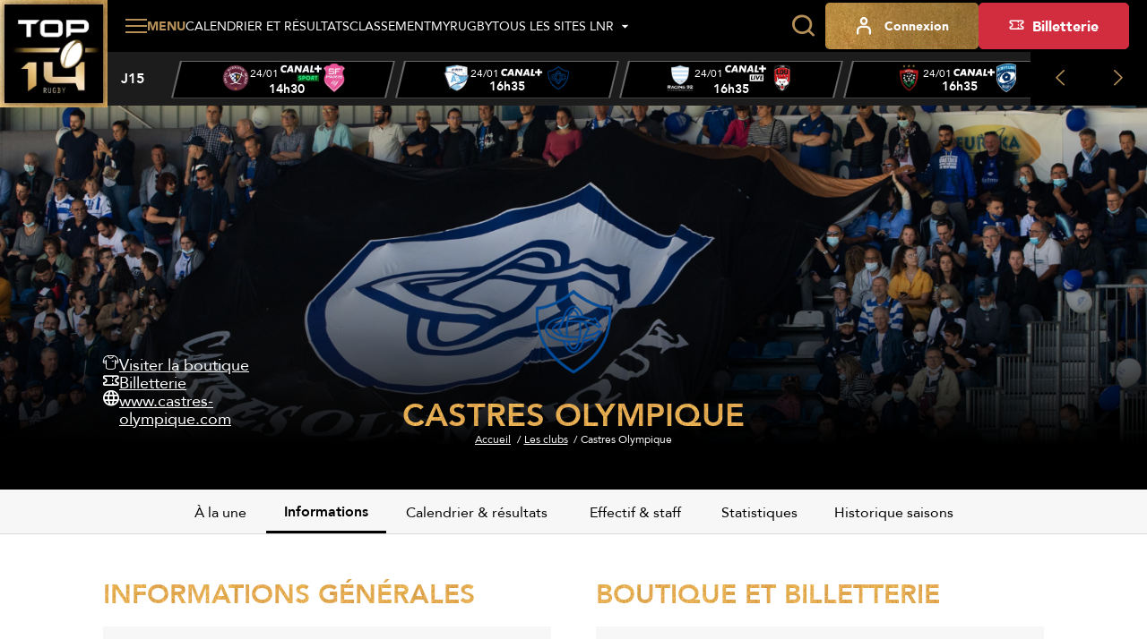

--- FILE ---
content_type: text/html; charset=utf-8
request_url: https://top14.lnr.fr/club/castres/informations
body_size: 13691
content:
<!DOCTYPE html>
<html lang="fr">
<head>
  <meta charset="utf-8" />
  <meta name="viewport" content="width=device-width, initial-scale=1, minimum-scale=1, maximum-scale=1" />
  <meta name="csrf-token" content="P4nFaNGBRP0GaksxUvuKOcSJkuuZUDziURBukRWZ" />

  <title>Castres Olympique - CO | Top 14 - Site Officiel</title>
  <meta name="title" content="Castres Olympique - CO | Top 14 - Site Officiel" />
  <meta name="description" content="Découvrez toutes les informations du Castres Olympique - CO : Résultats, Effectif et Statistiques" />
      <meta property="og:type" content="website" />
      <meta property="og:site_name" content="Ligue Nationale de Rugby" />
      <meta property="og:locale" content="fr" />
      <meta property="og:url" content="https://top14.lnr.fr/club/castres/informations" />
      <meta property="og:title" content="Castres Olympique - CO | Top 14 - Site Officiel" />
      <meta property="og:description" content="Découvrez toutes les informations du Castres Olympique - CO : Résultats, Effectif et Statistiques" />
      <meta property="fb:app_id" content="488329855239332" />
      <meta property="twitter:card" content="summary_large_image" />
      <meta property="twitter:site" content="@top14rugby" />
      <meta property="twitter:creator" content="@top14rugby" />
      <meta property="twitter:url" content="https://top14.lnr.fr/club/castres/informations" />
      <meta property="twitter:title" content="Castres Olympique - CO | Top 14 - Site Officiel" />
      <meta property="twitter:description" content="Découvrez toutes les informations du Castres Olympique - CO : Résultats, Effectif et Statistiques" />
  
  <link rel="icon" type="image/x-icon" href="/build/assets/favicon.12ffd4d2.ico" />
  <link rel="icon" type="image/png" sizes="32x32" href="/build/assets/favicon-32x32.09a38ca0.png" />
  <link rel="icon" type="image/png" sizes="16x16" href="/build/assets/favicon-16x16.18274bc7.png" />

      <meta name="robots" content="max-image-preview:large, max-snippet:-1, max-video-preview:-1" />
  
    
  
  
  <link rel="preconnect" href="https://fonts.googleapis.com" />
  <link rel="preconnect" href="https://fonts.gstatic.com" crossorigin />
  <link href="https://fonts.googleapis.com/css2?family=Roboto&display=swap" rel="stylesheet" />

    
          <link rel="preload" as="style" href="https://cdn.lnr.fr/build/assets/maintop14.28362084.css" nonce="7jhrtXVNtrVkEWgKDvuBE9qewVqMz94BFnPPotYe" /><link rel="stylesheet" href="https://cdn.lnr.fr/build/assets/maintop14.28362084.css" nonce="7jhrtXVNtrVkEWgKDvuBE9qewVqMz94BFnPPotYe" />  </head>
<body
  id="body"
  class="app app--club-show-informations theme--top14"
>
  <header class="header header--default">
    <div class="header__wrapper">
        <sticky-header></sticky-header>
        <div class="header__logo">
            <a href="https://top14.lnr.fr" title="Retourner à l&#039;accueil">
    <img class="header__logo-img" src="https://assets.lnr.fr/1/1/1/8/0/7/conversions/logo-top14.e32e7e9a-logo.webp" alt="TOP 14" height="146" />
</a>

        </div>
        <div class="header__content">
            <div class="header-menu">
    <div class="header-menu__part">
                                    <div class="main-menu">
  <main-menu :items='[{"type":"ticketing","name":"Billetterie","mobile_icon":null,"mobile_name":null,"device_type":"desktop","isExternal":true,"link":"https:\/\/billetterie.lnr.fr\/fr?utm_source=sitetop14&utm_medium=CTA&utm_campaign=organic","children":[]},{"type":"item","name":"Calendrier et r\u00e9sultats","mobile_icon":null,"mobile_name":null,"device_type":"mobile-and-desktop","isExternal":false,"link":"https:\/\/top14.lnr.fr\/calendrier-et-resultats","children":[]},{"type":"item","name":"Classement","mobile_icon":null,"mobile_name":null,"device_type":"mobile-and-desktop","isExternal":false,"link":"https:\/\/top14.lnr.fr\/videos","children":[{"type":"item","name":"Championnat","mobile_icon":null,"mobile_name":null,"device_type":"mobile-and-desktop","isExternal":false,"link":"https:\/\/top14.lnr.fr\/classement","children":[]},{"type":"item","name":"Joueurs","mobile_icon":null,"mobile_name":null,"device_type":"mobile-and-desktop","isExternal":false,"link":"https:\/\/top14.lnr.fr\/classement\/joueurs\/meilleurs-realisateurs","children":[]}]},{"type":"item","name":"Vid\u00e9os","mobile_icon":null,"mobile_name":null,"device_type":"mobile-and-desktop","isExternal":false,"link":"https:\/\/top14.lnr.fr\/videos","children":[]},{"type":"item","name":"Clubs et joueurs","mobile_icon":null,"mobile_name":null,"device_type":"mobile-and-desktop","isExternal":false,"link":null,"children":[{"type":"item","name":"Clubs","mobile_icon":null,"mobile_name":null,"device_type":"mobile-and-desktop","isExternal":false,"link":"https:\/\/top14.lnr.fr\/clubs","children":[]},{"type":"item","name":"Joueurs","mobile_icon":null,"mobile_name":null,"device_type":"mobile-and-desktop","isExternal":false,"link":"https:\/\/top14.lnr.fr\/joueurs","children":[]}]},{"type":"item","name":"Actualit\u00e9s","mobile_icon":null,"mobile_name":null,"device_type":"mobile-and-desktop","isExternal":false,"link":"https:\/\/top14.lnr.fr\/actualites","children":[]},{"type":"item","name":"Statistiques","mobile_icon":null,"mobile_name":null,"device_type":"mobile-and-desktop","isExternal":false,"link":"https:\/\/top14.lnr.fr\/statistiques\/clubs","children":[{"type":"item","name":"G\u00e9n\u00e9rales","mobile_icon":null,"mobile_name":null,"device_type":"mobile-and-desktop","isExternal":false,"link":"\/statistiques","children":[]},{"type":"item","name":"Clubs","mobile_icon":null,"mobile_name":null,"device_type":"mobile-and-desktop","isExternal":false,"link":"\/statistiques\/clubs","children":[]},{"type":"item","name":"Joueurs","mobile_icon":null,"mobile_name":null,"device_type":"mobile-and-desktop","isExternal":false,"link":"\/statistiques\/joueurs","children":[]}]},{"type":"item","name":"Les awards","mobile_icon":null,"mobile_name":null,"device_type":"mobile-and-desktop","isExternal":false,"link":"https:\/\/top14.lnr.fr\/awards","children":[]},{"type":"item","name":"Le TOP 14","mobile_icon":null,"mobile_name":null,"device_type":"mobile-and-desktop","isExternal":false,"link":null,"children":[{"type":"item","name":"Pr\u00e9sentation","mobile_icon":null,"mobile_name":null,"device_type":"mobile-and-desktop","isExternal":false,"link":"https:\/\/top14.lnr.fr\/page\/le-top-14","children":[]},{"type":"item","name":"Les arbitres TOP 14","mobile_icon":null,"mobile_name":null,"device_type":"mobile-and-desktop","isExternal":false,"link":"https:\/\/top14.lnr.fr\/arbitres","children":[]},{"type":"item","name":"Les diffuseurs","mobile_icon":null,"mobile_name":null,"device_type":"mobile-and-desktop","isExternal":false,"link":"https:\/\/top14.lnr.fr\/page\/les-diffuseurs","children":[]},{"type":"item","name":"Les partenaires","mobile_icon":null,"mobile_name":null,"device_type":"mobile-and-desktop","isExternal":false,"link":"https:\/\/top14.lnr.fr\/partenaires","children":[]},{"type":"item","name":"Les licenci\u00e9s","mobile_icon":null,"mobile_name":null,"device_type":"mobile-and-desktop","isExternal":false,"link":"https:\/\/top14.lnr.fr\/licencies","children":[]}]},{"type":"item","name":"MyRugby","mobile_icon":null,"mobile_name":null,"device_type":"desktop","isExternal":false,"link":"\/my-rugby","children":[]},{"type":"item","name":"Tous les sites LNR","mobile_icon":null,"mobile_name":null,"device_type":"mobile","isExternal":false,"link":"https:\/\/top14.lnr.fr\/videos","children":[{"type":"item","name":"TOP 14","mobile_icon":null,"mobile_name":null,"device_type":"mobile","isExternal":true,"link":"https:\/\/top14.lnr.fr","children":[],"website":{"id":1,"slug":"top14","name":"TOP 14","url":"https:\/\/top14.lnr.fr","ticket_office_url":null,"logo":"\/build\/assets\/logo-top14.e32e7e9a.webp","competition":{"id":1,"slug":"top-14"},"active":true}},{"type":"item","name":"PRO D2","mobile_icon":null,"mobile_name":null,"device_type":"mobile","isExternal":true,"link":"https:\/\/prod2.lnr.fr","children":[],"website":{"id":2,"slug":"prod2","name":"PRO D2","url":"https:\/\/prod2.lnr.fr","ticket_office_url":null,"logo":"\/build\/assets\/logo-prod2.45ecca2c.webp","competition":{"id":2,"slug":"pro-d2"},"active":false}},{"type":"main","name":"Ligue Nationale de rugby","mobile_icon":null,"mobile_name":null,"device_type":"mobile","isExternal":true,"link":"https:\/\/www.lnr.fr","children":[],"website":{"id":3,"slug":"lnr","name":"LNR","url":"https:\/\/www.lnr.fr","ticket_office_url":null,"logo":"\/build\/assets\/logo-lnr.53b7e41a.webp","active":false}},{"type":"item","name":"In Extenso Supersevens","mobile_icon":null,"mobile_name":null,"device_type":"mobile","isExternal":true,"link":"https:\/\/supersevens.lnr.fr","children":[],"website":{"id":4,"slug":"ies7","name":"Supersevens","url":"https:\/\/supersevens.lnr.fr","ticket_office_url":null,"logo":"\/build\/assets\/logo-ies7.0b2990a5.webp","competition":{"id":3,"slug":"supersevens"},"active":false}}]}]' :action='"https:\/\/top14.lnr.fr\/recherche"' :method='"GET"'>
    <span class="base-btn__text">
        Menu
    </span>
  </main-menu>
</div>
                                                    <div
  class="item-menu item-menu--desktop"
>
  <a class="base-btn base-btn--item-menu" href="https://top14.lnr.fr/calendrier-et-resultats" title="Calendrier et résultats" >
    <i class="item-menu__icon icon icon--calendar"></i>
    <span class="item-menu__text item-menu__text--tablet-only base-btn__text">
        Calendrier
    </span>
    <span class="item-menu__text item-menu__text--desktop-only base-btn__text base-btn__text">
        Calendrier et résultats
    </span>
  </a>
</div>
                                                    <div
  class="item-menu item-menu--desktop"
>
  <a class="base-btn base-btn--item-menu" href="https://top14.lnr.fr/classement" title="Classement" >
    <i class="item-menu__icon icon icon--podium"></i>
    <span class="base-btn__text">
        Classement
    </span>
  </a>
</div>
                                                    <div
  class="item-menu item-menu--desktop"
>
  <a class="base-btn base-btn--item-menu" href="/my-rugby" title="MyRugby" >
    <i class="item-menu__icon icon icon--trophy"></i>
    <span class="base-btn__text">
        MyRugby
    </span>
  </a>
</div>
                                                    <div class="all-websites-menu">
  <all-websites-menu :items='[{"type":"item","name":"TOP 14","mobile_icon":null,"mobile_name":null,"device_type":"mobile-and-desktop","isExternal":true,"link":"https:\/\/top14.lnr.fr","children":[],"website":{"id":1,"slug":"top14","name":"TOP 14","url":"https:\/\/top14.lnr.fr","ticket_office_url":null,"logo":"\/build\/assets\/logo-top14.e32e7e9a.webp","competition":{"id":1,"slug":"top-14"},"active":true}},{"type":"item","name":"PRO D2","mobile_icon":null,"mobile_name":null,"device_type":"mobile-and-desktop","isExternal":true,"link":"https:\/\/prod2.lnr.fr","children":[],"website":{"id":2,"slug":"prod2","name":"PRO D2","url":"https:\/\/prod2.lnr.fr","ticket_office_url":null,"logo":"\/build\/assets\/logo-prod2.45ecca2c.webp","competition":{"id":2,"slug":"pro-d2"},"active":false}},{"type":"item","name":"Ligue Nationale de Rugby","mobile_icon":null,"mobile_name":null,"device_type":"mobile-and-desktop","isExternal":true,"link":"https:\/\/www.lnr.fr","children":[],"website":{"id":3,"slug":"lnr","name":"LNR","url":"https:\/\/www.lnr.fr","ticket_office_url":null,"logo":"\/build\/assets\/logo-lnr.53b7e41a.webp","active":false}},{"type":"item","name":"In Extenso Supersevens","mobile_icon":null,"mobile_name":null,"device_type":"mobile-and-desktop","isExternal":true,"link":"https:\/\/supersevens.lnr.fr\/","children":[],"website":{"id":4,"slug":"ies7","name":"Supersevens","url":"https:\/\/supersevens.lnr.fr","ticket_office_url":null,"logo":"\/build\/assets\/logo-ies7.0b2990a5.webp","competition":{"id":3,"slug":"supersevens"},"active":false}}]' :action='"https:\/\/top14.lnr.fr\/recherche"'>
    <span class="base-btn__text">
        Tous les sites LNR
    </span>
  </all-websites-menu>
</div>
                                                      <span class="header-menu__mobile-only">
                    <div class="notifications-menu notifications-menu--wisepops">
  <button
    type="button"
    tabindex="0"
    role="button"
    aria-label="Notifications"
    class="notifications-menu__button wisp"
  >
    <i class="icon icon--megaphone"></i>
    <span class="notifications-menu__label">Infos</span>
  </button>
</div>
                  </span>
            <div class="login-menu  login-menu--mobile-only ">
  <login-menu
    :logged-in='false'    account-route="https://top14.lnr.fr/mon-compte"
    csrf-token="P4nFaNGBRP0GaksxUvuKOcSJkuuZUDziURBukRWZ"
    facebook-route="https://top14.lnr.fr/social/facebook?action=register"
    google-route="https://top14.lnr.fr/social/google?action=register"
    login-route="https://top14.lnr.fr/connexion?redirect_url=https%3A%2F%2Ftop14.lnr.fr%2Fclub%2Fcastres%2Finformations"
    logout-route="https://top14.lnr.fr/logout?redirect_url=https%3A%2F%2Ftop14.lnr.fr%2Fclub%2Fcastres%2Finformations"
    register-route="https://top14.lnr.fr/inscription"
     mobile-only   >
          <i class="login-menu__icon icon icon--profil"></i>
        <span class="login-menu__text login-menu__text--tablet-only base-btn__text">
        Compte
    </span>
    <span class="login-menu__text login-menu__text--desktop-only base-btn__text base-btn__text">
        Connexion
    </span>
  </login-menu>
</div>
                                                            </div>
    <div class="header-menu__part header-menu__part--tablet-only">
      <search-input action="https://top14.lnr.fr/recherche"></search-input>
      <div class="notifications-menu notifications-menu--wisepops">
  <button
    type="button"
    tabindex="0"
    role="button"
    aria-label="Notifications"
    class="notifications-menu__button wisp"
  >
    <i class="icon icon--megaphone"></i>
    <span class="notifications-menu__label">Infos</span>
  </button>
</div>


                                                                                                                                                              <div class="login-menu ">
  <login-menu
    :logged-in='false'    account-route="https://top14.lnr.fr/mon-compte"
    csrf-token="P4nFaNGBRP0GaksxUvuKOcSJkuuZUDziURBukRWZ"
    facebook-route="https://top14.lnr.fr/social/facebook?action=register"
    google-route="https://top14.lnr.fr/social/google?action=register"
    login-route="https://top14.lnr.fr/connexion?redirect_url=https%3A%2F%2Ftop14.lnr.fr%2Fclub%2Fcastres%2Finformations"
    logout-route="https://top14.lnr.fr/logout?redirect_url=https%3A%2F%2Ftop14.lnr.fr%2Fclub%2Fcastres%2Finformations"
    register-route="https://top14.lnr.fr/inscription"
      >
          <i class="login-menu__icon icon icon--profil"></i>
        <span class="login-menu__text login-menu__text--tablet-only base-btn__text">
        Compte
    </span>
    <span class="login-menu__text login-menu__text--desktop-only base-btn__text base-btn__text">
        Connexion
    </span>
  </login-menu>
</div>
                                            <a class="ticketing-menu tracking--btn-tickets base-btn base-btn--secondary"
   href="https://billetterie.lnr.fr/fr?utm_source=sitetop14&amp;utm_medium=CTA&amp;utm_campaign=organic"  target="_blank">
    <i class="icon icon--note"></i>
    <span class="base-btn__text">
        Billetterie
    </span>
</a>
                        </div>
</div>
                            <div class="header-score-slider">
    <score-slider
      :current-week='{"name":"J15","slug":"j15","number":15}' :matches='[{"id":11410,"hosting_club":{"id":7,"name":"Union Bordeaux-B\u00e8gles","logo":{"original":"https:\/\/cdn.lnr.fr\/club\/bordeaux-begles\/photo\/logo.11275413a624ef4f9f1b6b171959555df26ba20d","thumbnail-1x":"https:\/\/cdn.lnr.fr\/club\/bordeaux-begles\/photo\/logo-thumbnail-1x.11275413a624ef4f9f1b6b171959555df26ba20d","thumbnail-2x":"https:\/\/cdn.lnr.fr\/club\/bordeaux-begles\/photo\/logo-thumbnail-2x.11275413a624ef4f9f1b6b171959555df26ba20d"},"url":"https:\/\/top14.lnr.fr\/club\/bordeaux-begles","acronym":"UBB"},"visiting_club":{"id":60,"name":"Stade Fran\u00e7ais Paris","logo":{"original":"https:\/\/cdn.lnr.fr\/club\/paris\/photo\/logo.a6f36cdadd5ff318234189c1eef01538b2ed26a2","thumbnail-1x":"https:\/\/cdn.lnr.fr\/club\/paris\/photo\/logo-thumbnail-1x.a6f36cdadd5ff318234189c1eef01538b2ed26a2","thumbnail-2x":"https:\/\/cdn.lnr.fr\/club\/paris\/photo\/logo-thumbnail-2x.a6f36cdadd5ff318234189c1eef01538b2ed26a2"},"url":"https:\/\/top14.lnr.fr\/club\/paris","acronym":"SFP"},"date":"24\/01","time":"14h30","broadcasters":[{"name":"Canal + Sport","logo":{"logo-1x":"https:\/\/assets.lnr.fr\/1\/7\/3\/2\/0\/6\/conversions\/C+_Sport_(2023)-logo-1x.webp","logo-2x":"https:\/\/assets.lnr.fr\/1\/7\/3\/2\/0\/6\/conversions\/C+_Sport_(2023)-logo-2x.webp","original":"https:\/\/assets.lnr.fr\/1\/7\/3\/2\/0\/6\/C+_Sport_(2023).png"}}],"status":"not-started","link":"https:\/\/top14.lnr.fr\/feuille-de-match\/2025-2026\/j15\/11410-bordeaux-begles-paris","score":[0,0],"timer":{"firstPeriodStartDate":"2026-01-24T14:30:00+01:00","firstPeriodEndDate":null,"secondPeriodStartDate":null,"secondPeriodEndDate":null},"is_postponed":false},{"id":11406,"hosting_club":{"id":89,"name":"Aviron Bayonnais","logo":{"original":"https:\/\/cdn.lnr.fr\/club\/bayonne\/photo\/logo.632e2c7042cfe5de1a4f609aa7160ed16ac0b207","thumbnail-1x":"https:\/\/cdn.lnr.fr\/club\/bayonne\/photo\/logo-thumbnail-1x.632e2c7042cfe5de1a4f609aa7160ed16ac0b207","thumbnail-2x":"https:\/\/cdn.lnr.fr\/club\/bayonne\/photo\/logo-thumbnail-2x.632e2c7042cfe5de1a4f609aa7160ed16ac0b207"},"url":"https:\/\/top14.lnr.fr\/club\/bayonne","acronym":"AB"},"visiting_club":{"id":18,"name":"Castres Olympique","logo":{"original":"https:\/\/cdn.lnr.fr\/club\/castres\/photo\/logo.d77f97ca03593a3b25ae3a76b12522e65fca9cba","thumbnail-1x":"https:\/\/cdn.lnr.fr\/club\/castres\/photo\/logo-thumbnail-1x.d77f97ca03593a3b25ae3a76b12522e65fca9cba","thumbnail-2x":"https:\/\/cdn.lnr.fr\/club\/castres\/photo\/logo-thumbnail-2x.d77f97ca03593a3b25ae3a76b12522e65fca9cba"},"url":"https:\/\/top14.lnr.fr\/club\/castres","acronym":"CO"},"date":"24\/01","time":"16h35","broadcasters":[{"name":"Canal +","logo":{"logo-1x":"https:\/\/assets.lnr.fr\/9\/2\/2\/3\/7\/conversions\/canal_-logo-1x.webp","logo-2x":"https:\/\/assets.lnr.fr\/9\/2\/2\/3\/7\/conversions\/canal_-logo-2x.webp","original":"https:\/\/assets.lnr.fr\/9\/2\/2\/3\/7\/canal_.png"}},{"name":"Canal + Live","logo":{"logo-1x":"https:\/\/assets.lnr.fr\/1\/7\/2\/9\/4\/4\/conversions\/Canal+_Live.svg-logo-1x.webp","logo-2x":"https:\/\/assets.lnr.fr\/1\/7\/2\/9\/4\/4\/conversions\/Canal+_Live.svg-logo-2x.webp","original":"https:\/\/assets.lnr.fr\/1\/7\/2\/9\/4\/4\/Canal+_Live.svg.png"}}],"status":"not-started","link":"https:\/\/top14.lnr.fr\/feuille-de-match\/2025-2026\/j15\/11406-bayonne-castres","score":[0,0],"timer":{"firstPeriodStartDate":"2026-01-24T16:35:00+01:00","firstPeriodEndDate":null,"secondPeriodStartDate":null,"secondPeriodEndDate":null},"is_postponed":false},{"id":11407,"hosting_club":{"id":65,"name":"Racing 92","logo":{"original":"https:\/\/cdn.lnr.fr\/club\/racing-92\/photo\/logo.4d37137b556d1f41530351431de98098238aefc8","thumbnail-1x":"https:\/\/cdn.lnr.fr\/club\/racing-92\/photo\/logo-thumbnail-1x.4d37137b556d1f41530351431de98098238aefc8","thumbnail-2x":"https:\/\/cdn.lnr.fr\/club\/racing-92\/photo\/logo-thumbnail-2x.4d37137b556d1f41530351431de98098238aefc8"},"url":"https:\/\/top14.lnr.fr\/club\/racing-92","acronym":"R92"},"visiting_club":{"id":42,"name":"LOU Rugby","logo":{"original":"https:\/\/cdn.lnr.fr\/club\/lyon\/photo\/logo.aaebdd032e35c54d6a50c4304444e44a0502a48a","thumbnail-1x":"https:\/\/cdn.lnr.fr\/club\/lyon\/photo\/logo-thumbnail-1x.aaebdd032e35c54d6a50c4304444e44a0502a48a","thumbnail-2x":"https:\/\/cdn.lnr.fr\/club\/lyon\/photo\/logo-thumbnail-2x.aaebdd032e35c54d6a50c4304444e44a0502a48a"},"url":"https:\/\/top14.lnr.fr\/club\/lyon","acronym":"LOU"},"date":"24\/01","time":"16h35","broadcasters":[{"name":"Canal + Live","logo":{"logo-1x":"https:\/\/assets.lnr.fr\/1\/7\/2\/9\/4\/4\/conversions\/Canal+_Live.svg-logo-1x.webp","logo-2x":"https:\/\/assets.lnr.fr\/1\/7\/2\/9\/4\/4\/conversions\/Canal+_Live.svg-logo-2x.webp","original":"https:\/\/assets.lnr.fr\/1\/7\/2\/9\/4\/4\/Canal+_Live.svg.png"}},{"name":"Canal +","logo":{"logo-1x":"https:\/\/assets.lnr.fr\/9\/2\/2\/3\/7\/conversions\/canal_-logo-1x.webp","logo-2x":"https:\/\/assets.lnr.fr\/9\/2\/2\/3\/7\/conversions\/canal_-logo-2x.webp","original":"https:\/\/assets.lnr.fr\/9\/2\/2\/3\/7\/canal_.png"}}],"status":"not-started","link":"https:\/\/top14.lnr.fr\/feuille-de-match\/2025-2026\/j15\/11407-racing-92-lyon","score":[0,0],"timer":{"firstPeriodStartDate":"2026-01-24T16:35:00+01:00","firstPeriodEndDate":null,"secondPeriodStartDate":null,"secondPeriodEndDate":null},"is_postponed":false},{"id":11408,"hosting_club":{"id":77,"name":"RC Toulon","logo":{"original":"https:\/\/cdn.lnr.fr\/club\/toulon\/photo\/logo.7ded914e548c2e9bbb4fbbeae776fc48844796fb","thumbnail-1x":"https:\/\/cdn.lnr.fr\/club\/toulon\/photo\/logo-thumbnail-1x.7ded914e548c2e9bbb4fbbeae776fc48844796fb","thumbnail-2x":"https:\/\/cdn.lnr.fr\/club\/toulon\/photo\/logo-thumbnail-2x.7ded914e548c2e9bbb4fbbeae776fc48844796fb"},"url":"https:\/\/top14.lnr.fr\/club\/toulon","acronym":"RCT"},"visiting_club":{"id":49,"name":"Montpellier H\u00e9rault Rugby","logo":{"original":"https:\/\/cdn.lnr.fr\/club\/montpellier\/photo\/logo.87fdce48971ee79009c50e955488e76fdf9c9701","thumbnail-1x":"https:\/\/cdn.lnr.fr\/club\/montpellier\/photo\/logo-thumbnail-1x.87fdce48971ee79009c50e955488e76fdf9c9701","thumbnail-2x":"https:\/\/cdn.lnr.fr\/club\/montpellier\/photo\/logo-thumbnail-2x.87fdce48971ee79009c50e955488e76fdf9c9701"},"url":"https:\/\/top14.lnr.fr\/club\/montpellier","acronym":"MHR"},"date":"24\/01","time":"16h35","broadcasters":[{"name":"Canal +","logo":{"logo-1x":"https:\/\/assets.lnr.fr\/9\/2\/2\/3\/7\/conversions\/canal_-logo-1x.webp","logo-2x":"https:\/\/assets.lnr.fr\/9\/2\/2\/3\/7\/conversions\/canal_-logo-2x.webp","original":"https:\/\/assets.lnr.fr\/9\/2\/2\/3\/7\/canal_.png"}},{"name":"Canal + Live","logo":{"logo-1x":"https:\/\/assets.lnr.fr\/1\/7\/2\/9\/4\/4\/conversions\/Canal+_Live.svg-logo-1x.webp","logo-2x":"https:\/\/assets.lnr.fr\/1\/7\/2\/9\/4\/4\/conversions\/Canal+_Live.svg-logo-2x.webp","original":"https:\/\/assets.lnr.fr\/1\/7\/2\/9\/4\/4\/Canal+_Live.svg.png"}}],"status":"not-started","link":"https:\/\/top14.lnr.fr\/feuille-de-match\/2025-2026\/j15\/11408-toulon-montpellier","score":[0,0],"timer":{"firstPeriodStartDate":"2026-01-24T16:35:00+01:00","firstPeriodEndDate":null,"secondPeriodStartDate":null,"secondPeriodEndDate":null},"is_postponed":false},{"id":11411,"hosting_club":{"id":63,"name":"USA Perpignan","logo":{"original":"https:\/\/cdn.lnr.fr\/club\/perpignan\/photo\/logo.cc5e58d35db82cbcbfe0b4ff13b2b89f9173da89","thumbnail-1x":"https:\/\/cdn.lnr.fr\/club\/perpignan\/photo\/logo-thumbnail-1x.cc5e58d35db82cbcbfe0b4ff13b2b89f9173da89","thumbnail-2x":"https:\/\/cdn.lnr.fr\/club\/perpignan\/photo\/logo-thumbnail-2x.cc5e58d35db82cbcbfe0b4ff13b2b89f9173da89"},"url":"https:\/\/top14.lnr.fr\/club\/perpignan","acronym":"USAP"},"visiting_club":{"id":48,"name":"US Montauban","logo":{"original":"https:\/\/cdn.lnr.fr\/club\/montauban\/photo\/logo.715c5166ebc949e4464a81c1bce507dfab939fea","thumbnail-1x":"https:\/\/cdn.lnr.fr\/club\/montauban\/photo\/logo-thumbnail-1x.715c5166ebc949e4464a81c1bce507dfab939fea","thumbnail-2x":"https:\/\/cdn.lnr.fr\/club\/montauban\/photo\/logo-thumbnail-2x.715c5166ebc949e4464a81c1bce507dfab939fea"},"url":"https:\/\/top14.lnr.fr\/club\/montauban","acronym":"USM"},"date":"24\/01","time":"16h35","broadcasters":[{"name":"Canal + Sport","logo":{"logo-1x":"https:\/\/assets.lnr.fr\/1\/7\/3\/2\/0\/6\/conversions\/C+_Sport_(2023)-logo-1x.webp","logo-2x":"https:\/\/assets.lnr.fr\/1\/7\/3\/2\/0\/6\/conversions\/C+_Sport_(2023)-logo-2x.webp","original":"https:\/\/assets.lnr.fr\/1\/7\/3\/2\/0\/6\/C+_Sport_(2023).png"}},{"name":"Canal +","logo":{"logo-1x":"https:\/\/assets.lnr.fr\/9\/2\/2\/3\/7\/conversions\/canal_-logo-1x.webp","logo-2x":"https:\/\/assets.lnr.fr\/9\/2\/2\/3\/7\/conversions\/canal_-logo-2x.webp","original":"https:\/\/assets.lnr.fr\/9\/2\/2\/3\/7\/canal_.png"}}],"status":"not-started","link":"https:\/\/top14.lnr.fr\/feuille-de-match\/2025-2026\/j15\/11411-perpignan-montauban","score":[0,0],"timer":{"firstPeriodStartDate":"2026-01-24T16:35:00+01:00","firstPeriodEndDate":null,"secondPeriodStartDate":null,"secondPeriodEndDate":null},"is_postponed":false},{"id":11409,"hosting_club":{"id":78,"name":"Stade Toulousain","logo":{"original":"https:\/\/cdn.lnr.fr\/club\/toulouse\/photo\/logo.a39b77d9b1637f243569558860952cff01ed5624","thumbnail-1x":"https:\/\/cdn.lnr.fr\/club\/toulouse\/photo\/logo-thumbnail-1x.a39b77d9b1637f243569558860952cff01ed5624","thumbnail-2x":"https:\/\/cdn.lnr.fr\/club\/toulouse\/photo\/logo-thumbnail-2x.a39b77d9b1637f243569558860952cff01ed5624"},"url":"https:\/\/top14.lnr.fr\/club\/toulouse","acronym":"ST"},"visiting_club":{"id":61,"name":"Section Paloise","logo":{"original":"https:\/\/cdn.lnr.fr\/club\/pau\/photo\/logo.7376e37bf8b5af853722b8baa86768c8104e2420","thumbnail-1x":"https:\/\/cdn.lnr.fr\/club\/pau\/photo\/logo-thumbnail-1x.7376e37bf8b5af853722b8baa86768c8104e2420","thumbnail-2x":"https:\/\/cdn.lnr.fr\/club\/pau\/photo\/logo-thumbnail-2x.7376e37bf8b5af853722b8baa86768c8104e2420"},"url":"https:\/\/top14.lnr.fr\/club\/pau","acronym":"SP"},"date":"24\/01","time":"21h00","broadcasters":[{"name":"Canal +","logo":{"logo-1x":"https:\/\/assets.lnr.fr\/9\/2\/2\/3\/7\/conversions\/canal_-logo-1x.webp","logo-2x":"https:\/\/assets.lnr.fr\/9\/2\/2\/3\/7\/conversions\/canal_-logo-2x.webp","original":"https:\/\/assets.lnr.fr\/9\/2\/2\/3\/7\/canal_.png"}}],"status":"not-started","link":"https:\/\/top14.lnr.fr\/feuille-de-match\/2025-2026\/j15\/11409-toulouse-pau","score":[0,0],"timer":{"firstPeriodStartDate":"2026-01-24T21:00:00+01:00","firstPeriodEndDate":null,"secondPeriodStartDate":null,"secondPeriodEndDate":null},"is_postponed":false},{"id":11405,"hosting_club":{"id":20,"name":"ASM Clermont","logo":{"original":"https:\/\/cdn.lnr.fr\/club\/clermont\/photo\/logo.a5c87731f53c2bcb4e2f2625341d2b2b859a7357","thumbnail-1x":"https:\/\/cdn.lnr.fr\/club\/clermont\/photo\/logo-thumbnail-1x.a5c87731f53c2bcb4e2f2625341d2b2b859a7357","thumbnail-2x":"https:\/\/cdn.lnr.fr\/club\/clermont\/photo\/logo-thumbnail-2x.a5c87731f53c2bcb4e2f2625341d2b2b859a7357"},"url":"https:\/\/top14.lnr.fr\/club\/clermont","acronym":"ASM"},"visiting_club":{"id":34,"name":"Stade Rochelais","logo":{"original":"https:\/\/cdn.lnr.fr\/club\/la-rochelle\/photo\/logo.b0ea0713c22b928e1d357648e487d31323076530","thumbnail-1x":"https:\/\/cdn.lnr.fr\/club\/la-rochelle\/photo\/logo-thumbnail-1x.b0ea0713c22b928e1d357648e487d31323076530","thumbnail-2x":"https:\/\/cdn.lnr.fr\/club\/la-rochelle\/photo\/logo-thumbnail-2x.b0ea0713c22b928e1d357648e487d31323076530"},"url":"https:\/\/top14.lnr.fr\/club\/la-rochelle","acronym":"SR"},"date":"25\/01","time":"21h05","broadcasters":[{"name":"Canal +","logo":{"logo-1x":"https:\/\/assets.lnr.fr\/9\/2\/2\/3\/7\/conversions\/canal_-logo-1x.webp","logo-2x":"https:\/\/assets.lnr.fr\/9\/2\/2\/3\/7\/conversions\/canal_-logo-2x.webp","original":"https:\/\/assets.lnr.fr\/9\/2\/2\/3\/7\/canal_.png"}}],"status":"not-started","link":"https:\/\/top14.lnr.fr\/feuille-de-match\/2025-2026\/j15\/11405-clermont-la-rochelle","score":[0,0],"timer":{"firstPeriodStartDate":"2026-01-25T21:05:00+01:00","firstPeriodEndDate":null,"secondPeriodStartDate":null,"secondPeriodEndDate":null},"is_postponed":false}]'    ></score-slider>
  </div>
                    </div>
    </div>
</header>
<div class="app__container ">
    <main class="app__body app__body--club-show-informations">
          <div
  class="heading heading--bottom heading--club"
>
    <div class="heading__container">
    <div class="club-heading">
    <ul class="club-heading__links">
                        <li class="club-heading__link-item">
            <i class="club-heading__link-icon icon icon--shirt"></i>
            <a
              class="base-link base-link--underlined base-link--white"
              href="https://castres-olympique.com/boutique-en-ligne/"
              target="_blank"
            > Visiter la boutique</a>
          </li>
                                <li class="club-heading__link-item">
            <i class="club-heading__link-icon icon icon--note"></i>
            <a
              class="base-link base-link--underlined base-link--white"
              href="http://billetterie.castres-olympique.dspsport.com/"
              target="_blank"
            > Billetterie</a>
          </li>
                                <li class="club-heading__link-item">
            <i class="club-heading__link-icon icon icon--earth"></i>
            <a
              class="base-link base-link--underlined base-link--white"
              href="http://www.castres-olympique.com/"
              target="_blank"
            > www.castres-olympique.com</a>
          </li>
                  </ul>
    <ul class="club-heading__socials">
          </ul>
  </div>
    <div class="heading__main">
              <img
  alt="Castres Olympique"
  src="https://cdn.lnr.fr/club/castres/photo/logo.d77f97ca03593a3b25ae3a76b12522e65fca9cba"
      srcset="https://cdn.lnr.fr/club/castres/photo/logo-thumbnail-1x.d77f97ca03593a3b25ae3a76b12522e65fca9cba 1x, https://cdn.lnr.fr/club/castres/photo/logo-thumbnail-2x.d77f97ca03593a3b25ae3a76b12522e65fca9cba 2x"
    class="heading__club-logo"
  loading="lazy"
/>
                  <h1 class="heading__title">
        Castres Olympique
              </h1>
              <img
  alt="Castres Olympique"
  src="https://cdn.lnr.fr/club/castres/photo/banner.d77f97ca03593a3b25ae3a76b12522e65fca9cba"
    class="heading__image heading__image--desktop"
  loading="lazy"
/>
            
              <ul class="breadcrumbs">
      <li class="breadcrumbs__item">
              <a class="breadcrumbs__link base-link" href="https://top14.lnr.fr">
          <span class="breadcrumbs__inner-link base-link--underlined">Accueil</span>
        </a>
          </li>
      <li class="breadcrumbs__item">
              <a class="breadcrumbs__link base-link" href="https://top14.lnr.fr/clubs">
          <span class="breadcrumbs__inner-link base-link--underlined">Les clubs</span>
        </a>
          </li>
      <li class="breadcrumbs__item">
              Castres Olympique
          </li>
  </ul>

                      </div>
  </div>
    </div>

<heading-tabs :tabs="[{&quot;name&quot;:&quot;\u00c0 la une&quot;,&quot;url&quot;:&quot;https:\/\/top14.lnr.fr\/club\/castres&quot;},{&quot;name&quot;:&quot;Informations&quot;,&quot;url&quot;:&quot;https:\/\/top14.lnr.fr\/club\/castres\/informations&quot;},{&quot;name&quot;:&quot;Calendrier &amp; r\u00e9sultats&quot;,&quot;url&quot;:&quot;https:\/\/top14.lnr.fr\/club\/castres\/calendrier-resultats&quot;},{&quot;name&quot;:&quot;Effectif &amp; staff&quot;,&quot;url&quot;:&quot;https:\/\/top14.lnr.fr\/club\/castres\/effectif-staff&quot;},{&quot;name&quot;:&quot;Statistiques&quot;,&quot;url&quot;:&quot;https:\/\/top14.lnr.fr\/club\/castres\/statistiques&quot;},{&quot;name&quot;:&quot;Historique saisons&quot;,&quot;url&quot;:&quot;https:\/\/top14.lnr.fr\/club\/castres\/historique-saisons&quot;}]" current-url="https://top14.lnr.fr/club/castres/informations">
  <div class="tabs">
  <div class="tabs__menu">
    <ul class="tabs__menu-list">
                      <li class="tabs__menu-item">
          <a
            class="base-btn--tab tabs__button"
            href="https://top14.lnr.fr/club/castres"
            title="À la une"
          >À la une</a>
        </li>
                                          <li class="tabs__menu-item">
          <a
            class="base-btn--tab tabs__button base-btn--tab tabs__button--active"
            href="https://top14.lnr.fr/club/castres/informations"
            title="Informations"
          >Informations</a>
        </li>
                      <li class="tabs__menu-item">
          <a
            class="base-btn--tab tabs__button"
            href="https://top14.lnr.fr/club/castres/calendrier-resultats"
            title="Calendrier &amp; résultats"
          >Calendrier &amp; résultats</a>
        </li>
                      <li class="tabs__menu-item">
          <a
            class="base-btn--tab tabs__button"
            href="https://top14.lnr.fr/club/castres/effectif-staff"
            title="Effectif &amp; staff"
          >Effectif &amp; staff</a>
        </li>
                      <li class="tabs__menu-item">
          <a
            class="base-btn--tab tabs__button"
            href="https://top14.lnr.fr/club/castres/statistiques"
            title="Statistiques"
          >Statistiques</a>
        </li>
                      <li class="tabs__menu-item">
          <a
            class="base-btn--tab tabs__button"
            href="https://top14.lnr.fr/club/castres/historique-saisons"
            title="Historique saisons"
          >Historique saisons</a>
        </li>
          </ul>
  </div>
</div>
</heading-tabs>

    <div class="club-infos-page">
  <div class="club-infos-page__grid">
    <div class="club-general-infos club-block">
  <h2 class="club-block__title club-general-infos__title title title--medium title--textured">Informations générales</h2>
  <div class="club-block__content">
          <div class="club-general-infos__field-container ">
        <div class="club-info-field"">
    <p class="club-info-field__label">Président :</p>
  
      <p class="club-info-field__content">Pierre-Yves REVOL</p>
  </div>
              </div>

          <div class="club-general-infos__field-container  club-general-infos__field-container--website ">
        <div class="club-info-field"">
    <p class="club-info-field__label">Téléphone :</p>
  
      <a href="tel:+33563514500" class="club-info-field__content base-link--underlined" target="_blank">05 63 51 45 00</a>
  </div>
              </div>

          <div class="club-general-infos__field-container ">
        <div class="club-info-field"">
    <p class="club-info-field__label">Fondé en :</p>
  
      <p class="club-info-field__content">1906</p>
  </div>
              </div>

          <div class="club-general-infos__field-container  club-general-infos__field-container--website ">
        <div class="club-info-field"">
    <p class="club-info-field__label">Adresse du siège :</p>
  
      <a href="https://www.google.com/maps?q=11+Rue+Th%C3%A9ron+P%C3%A9ri%C3%A9+81100+CASTRES" class="club-info-field__content base-link--underlined" target="_blank">11 Rue Théron Périé 81100 CASTRES</a>
  </div>
              </div>

          <div class="club-general-infos__field-container  club-general-infos__field-container--website ">
        <div class="club-info-field"">
    <p class="club-info-field__label">Fax :</p>
  
      <a href="tel:05 63 35 49 37" class="club-info-field__content base-link--underlined" target="_blank">05 63 35 49 37</a>
  </div>
              </div>

          <div class="club-general-infos__field-container  club-general-infos__field-container--website ">
        <div class="club-info-field club-info-field--icon"">
      <p class="club-info-field__label club-info-field__label--icon">
      <i class="club-info-field__icon icon icon--earth"></i>
    </p>
  
      <a href="http://www.castres-olympique.com/" class="club-info-field__content base-link--underlined" target="_blank">www.castres-olympique.com</a>
  </div>
                  <div class="club-general-infos__social-links-list">
                      </div>
              </div>

      </div>

</div>
    <div class="club-shop-infos club-block">
  <h2 class="club-block__title title title--medium title--textured">Boutique et billetterie</h2>
  <div class="club-block__content">
          <div class="club-shop-infos__field-container  club-general-infos__field-container--website ">
        <div class="club-info-field club-info-field--icon"">
      <p class="club-info-field__label club-info-field__label--icon">
      <i class="club-info-field__icon icon icon--note"></i>
    </p>
  
      <a href="http://billetterie.castres-olympique.dspsport.com/" class="club-info-field__content base-link--underlined" target="_blank">Billetterie du club</a>
  </div>
      </div>
          <div class="club-shop-infos__field-container  club-general-infos__field-container--website ">
        <div class="club-info-field club-info-field--icon"">
      <p class="club-info-field__label club-info-field__label--icon">
      <i class="club-info-field__icon icon icon--shirt"></i>
    </p>
  
      <a href="https://castres-olympique.com/boutique-en-ligne/" class="club-info-field__content base-link--underlined" target="_blank">Visiter la boutique</a>
  </div>
      </div>
        <div class="club-shop-infos__jerseys-list">
              <div class="club-shop-infos__jersey-block">
          <img
  alt="Maillot domicile"
  src="https://cdn.lnr.fr/club/castres/photo/home_jersey.d77f97ca03593a3b25ae3a76b12522e65fca9cba"
      srcset="https://cdn.lnr.fr/club/castres/photo/home_jersey-thumbnail-1x.d77f97ca03593a3b25ae3a76b12522e65fca9cba 1x, https://cdn.lnr.fr/club/castres/photo/home_jersey-thumbnail-2x.d77f97ca03593a3b25ae3a76b12522e65fca9cba 2x"
    class="club-shop-infos__jersey-img"
  loading="lazy"
/>
          <p class="club-shop-infos__jersey-label">Maillot domicile</p>
        </div>
              <div class="club-shop-infos__jersey-block">
          <img
  alt="Maillot extérieur"
  src="https://cdn.lnr.fr/club/castres/photo/away_jersey.d77f97ca03593a3b25ae3a76b12522e65fca9cba"
      srcset="https://cdn.lnr.fr/club/castres/photo/away_jersey-thumbnail-1x.d77f97ca03593a3b25ae3a76b12522e65fca9cba 1x, https://cdn.lnr.fr/club/castres/photo/away_jersey-thumbnail-2x.d77f97ca03593a3b25ae3a76b12522e65fca9cba 2x"
    class="club-shop-infos__jersey-img"
  loading="lazy"
/>
          <p class="club-shop-infos__jersey-label">Maillot extérieur</p>
        </div>
          </div>
  </div>

</div>
    <div class="club-stadium-infos club-block">
  <h2 class="club-block__title title title--medium title--textured">Stade</h2>
  <div class="club-block__content">
          <div class="club-stadium-infos__field-container">
        <div class="club-info-field"">
    <p class="club-info-field__label">Nom :</p>
  
      <p class="club-info-field__content">Stade Pierre Fabre</p>
  </div>
      </div>
          <div class="club-stadium-infos__field-container">
        <div class="club-info-field"">
    <p class="club-info-field__label">Capacité :</p>
  
      <p class="club-info-field__content">11 778 places</p>
  </div>
      </div>
          <div class="club-stadium-infos__field-container">
        <div class="club-info-field"">
    <p class="club-info-field__label">Adresse du stade :</p>
  
      <a href="https://www.google.com/maps?q=Rue+de+Biss%C3%A9ous+-+81100+Castres" class="club-info-field__content base-link--underlined" target="_blank">Rue de Bisséous - 81100 Castres</a>
  </div>
      </div>
      </div>
</div>
  </div>
</div>

    <div
  class="page-builder-component page-builder-component--my-rugby-advantages page-builder-my-rugby-advantages my-rugby-advantages my-rugby-advantages--top14">
  <img
  alt="Les avantages MyRugby"
  src="https://cdn.lnr.fr/build/assets/bg-black-texture.54871c8c.webp"
    class="my-rugby-advantages__background"
  loading="lazy"
/>
  <div class="page-builder-component__lines-container my-rugby-advantages__lines-container">
    <lines-index :rows='[{"col":"12% 12% 76%","only":"l","height":"10%","cells":[{"lines":[{"width":4,"height":"100%","right":0,"top":0,"type":"plain"},{"width":"100%","height":4,"left":0,"bottom":0,"type":"plain"}]},{"lines":[{"width":"100%","height":4,"left":0,"bottom":0,"type":"plain"}]}]},{"col":"50% 30% 20%","only":"s","height":"5%","cells":[{"lines":[{"width":4,"height":"100%","right":0,"top":0,"type":"plain"},{"width":"100%","height":4,"left":0,"bottom":0,"type":"plain"}]},{"lines":[{"width":"100%","height":4,"left":0,"bottom":0,"type":"plain"}]}]},{"col":"12% 12% 76%","only":"l","height":"10%","cells":[{"lines":[{"width":4,"height":"100%","right":0,"top":0,"type":"plain"}]}]},{"col":"50% 30% 20%","only":"s","height":"5%","cells":[{"lines":[{"width":4,"height":"100%","right":0,"top":0,"type":"plain"}]}]},{"col":"25% 75%","only":"l","height":"20%","cells":[{"lines":[{"width":"100%","height":4,"left":0,"bottom":0,"type":"dashed","nbDash":12,"dirDash":"horizontal"}]}]},{"col":"75% 25%","only":"s","height":"30%","cells":[{"lines":[{"width":"100%","height":3,"left":0,"bottom":0,"type":"dashed","nbDash":12,"dirDash":"horizontal"}]}]},{"col":"100%","height":"20%","cells":[]},{"col":"12% 12% 76%","only":"l","height":"10%","cells":[{"lines":[{"width":4,"height":"100%","right":0,"top":0,"type":"plain"},{"width":"100%","height":4,"left":0,"bottom":0,"type":"plain"}]},{"lines":[{"width":"100%","height":4,"left":0,"bottom":0,"type":"plain"}]}]},{"col":"12% 12% 76%","only":"l","height":"10%","cells":[{"lines":[{"width":4,"height":"100%","right":0,"top":0,"type":"plain"}]}]}]'></lines-index>
    <lines-index :rows='[{"col":"70% 30%","only":"l","height":"30%","cells":[[],{"lines":[{"width":6,"height":"100%","left":0,"top":10,"type":"plain"},{"width":"100%","height":6,"left":0,"bottom":0,"type":"plain"}]}]},{"col":"100%","height":"15%","cells":[[]]},{"col":"70% 30%","only":"l","height":"10%","cells":[[],{"lines":[{"width":"100%","height":4,"left":0,"bottom":0,"type":"dashed","nbDash":14,"dirDash":"horizontal"}]}]},{"col":"100%","height":"10%","cells":[[]]},{"col":"70% 20% 10%","only":"l","height":"20%","cells":[[],{"lines":[{"width":6,"height":"100%","left":0,"top":0,"type":"plain"},{"width":3,"height":"60%","right":0,"bottom":0,"type":"plain"},{"width":"100%","height":6,"left":0,"bottom":0,"type":"plain"}]},{"lines":[{"width":"100%","height":6,"left":0,"bottom":0,"type":"plain"}]}]},{"col":"70% 20% 10%","only":"l","height":"10%","cells":[[],{"lines":[{"width":6,"height":"100%","left":0,"top":0,"type":"plain"},{"width":3,"height":"100%","right":0,"bottom":0,"type":"plain"}]}]}]'></lines-index>
  </div>
  <div class="my-rugby-advantages__title-container">
    <h2
      class="my-rugby-advantages__title title title--xlarge"
    >Les avantages</h2>
    <img
  alt="Logo MyRugby"
  src="https://cdn.lnr.fr/build/assets/logo-myrugby.17366390.webp"
    class="my-rugby-advantages__logo"
  loading="lazy"
/>
  </div>
  <div class="my-rugby-advantages__container">
    <div class="my-rugby-advantages__content">
              <div class="my-rugby-advantages__item-wrapper">
          <div
    href=""
    class="my-rugby-advantages__item block block--myrugby block--unlocked"
              data-blocked="true"
      >
          <img
  alt="Gagnez 2 places pour le match de votre choix de la J15 de TOP 14 !"
  src="https://assets.lnr.fr/2/4/7/3/4/3/1920x500_2Places.jpg"
      srcset="https://assets.lnr.fr/2/4/7/3/4/3/conversions/1920x500_2Places-thumbnail-1x.webp 1x, https://assets.lnr.fr/2/4/7/3/4/3/conversions/1920x500_2Places-thumbnail-2x.webp 2x"
    class="block__img"
  loading="lazy"
/>
                              <div class="block__content">
      <div class="block__overlay"></div>
            <span class="block__slot"><h4
                    class="block__title title title--x-small title--primary"
            >Bon plan</h4>
            <p class="block__text paragraph">Gagnez 2 places pour le match de votre choix de la J15 de TOP 14 !</p></span>
    </div>
                  <img
  alt="My Rugby"
  src="https://cdn.lnr.fr/build/assets/logo-myrugby-top14.91b1e4c0.webp"
    class="block__logo"
  loading="lazy"
/>
        <img
  alt="My Rugby"
  src="https://cdn.lnr.fr/build/assets/logo-myrugby-white.7f4107fc.svg"
    class="block__logo-overlay"
  loading="lazy"
/>
                        <div class="block__myrugby-overlay"></div>
          </div>
          <a
                  href="https://top14.lnr.fr/bon-plan/gagnez-2-places-pour-le-match-de-votre-choix-de-la-j15-de-top-14-2025-2026"
                  class="base-btn base-btn--primary my-rugby-advantages__item-btn tracking--post-deals"
                  data-name="Gagnez 2 places pour le match de votre choix de la J15 de TOP 14 !"
          >Découvrir cet avantage</a>
        </div>
              <div class="my-rugby-advantages__item-wrapper">
          <div
    href=""
    class="my-rugby-advantages__item block block--myrugby block--unlocked"
              data-blocked="true"
      >
          <img
  alt="Gagnez 2 places pour le match de votre choix de la J18 de PRO D2"
  src="https://assets.lnr.fr/2/5/5/7/3/9/600x720_2PlacesProD.jpg"
      srcset="https://assets.lnr.fr/2/5/5/7/3/9/conversions/600x720_2PlacesProD-thumbnail-1x.webp 1x, https://assets.lnr.fr/2/5/5/7/3/9/conversions/600x720_2PlacesProD-thumbnail-2x.webp 2x"
    class="block__img"
  loading="lazy"
/>
                              <div class="block__content">
      <div class="block__overlay"></div>
            <span class="block__slot"><h4
                    class="block__title title title--x-small title--primary"
            >Bon plan</h4>
            <p class="block__text paragraph">Gagnez 2 places pour le match de votre choix de la J18 de PRO D2</p></span>
    </div>
                  <img
  alt="My Rugby"
  src="https://cdn.lnr.fr/build/assets/logo-myrugby-top14.91b1e4c0.webp"
    class="block__logo"
  loading="lazy"
/>
        <img
  alt="My Rugby"
  src="https://cdn.lnr.fr/build/assets/logo-myrugby-white.7f4107fc.svg"
    class="block__logo-overlay"
  loading="lazy"
/>
                        <div class="block__myrugby-overlay"></div>
          </div>
          <a
                  href="https://top14.lnr.fr/bon-plan/gagnez-2-places-pour-le-match-de-votre-choix-de-la-j18-de-pro-d2-2025-2026"
                  class="base-btn base-btn--primary my-rugby-advantages__item-btn tracking--post-deals"
                  data-name="Gagnez 2 places pour le match de votre choix de la J18 de PRO D2"
          >Découvrir cet avantage</a>
        </div>
              <div class="my-rugby-advantages__item-wrapper">
          <div
    href=""
    class="my-rugby-advantages__item block block--myrugby block--unlocked"
              data-blocked="true"
      >
          <img
  alt="Quiz Panini : 10 albums à gagner !"
  src="https://assets.lnr.fr/2/6/1/2/2/1/600-720-RUGBY-TOP14.jpg"
      srcset="https://assets.lnr.fr/2/6/1/2/2/1/conversions/600-720-RUGBY-TOP14-thumbnail-1x.webp 1x, https://assets.lnr.fr/2/6/1/2/2/1/conversions/600-720-RUGBY-TOP14-thumbnail-2x.webp 2x"
    class="block__img"
  loading="lazy"
/>
                              <div class="block__content">
      <div class="block__overlay"></div>
            <span class="block__slot"><h4
                    class="block__title title title--x-small title--primary"
            >Bon plan</h4>
            <p class="block__text paragraph">Quiz Panini : 10 albums à gagner !</p></span>
    </div>
                  <img
  alt="My Rugby"
  src="https://cdn.lnr.fr/build/assets/logo-myrugby-top14.91b1e4c0.webp"
    class="block__logo"
  loading="lazy"
/>
        <img
  alt="My Rugby"
  src="https://cdn.lnr.fr/build/assets/logo-myrugby-white.7f4107fc.svg"
    class="block__logo-overlay"
  loading="lazy"
/>
                        <div class="block__myrugby-overlay"></div>
          </div>
          <a
                  href="https://top14.lnr.fr/bon-plan/10-albums-panini-a-gagner-2025"
                  class="base-btn base-btn--primary my-rugby-advantages__item-btn tracking--post-deals"
                  data-name="Quiz Panini : 10 albums à gagner !"
          >Découvrir cet avantage</a>
        </div>
              <div class="my-rugby-advantages__item-wrapper">
          <div
    href=""
    class="my-rugby-advantages__item block block--myrugby block--unlocked"
              data-blocked="true"
      >
          <img
  alt="Tour des Stades :  profitez d&#039;un week-end exceptionnel !"
  src="https://assets.lnr.fr/2/6/1/3/8/9/1080x1350_TDS.jpg"
      srcset="https://assets.lnr.fr/2/6/1/3/8/9/conversions/1080x1350_TDS-thumbnail-1x.webp 1x, https://assets.lnr.fr/2/6/1/3/8/9/conversions/1080x1350_TDS-thumbnail-2x.webp 2x"
    class="block__img"
  loading="lazy"
/>
                              <div class="block__content">
      <div class="block__overlay"></div>
            <span class="block__slot"><h4
                    class="block__title title title--x-small title--primary"
            >Bon plan</h4>
            <p class="block__text paragraph">Tour des Stades :  profitez d&#039;un week-end exceptionnel !</p></span>
    </div>
                  <img
  alt="My Rugby"
  src="https://cdn.lnr.fr/build/assets/logo-myrugby-top14.91b1e4c0.webp"
    class="block__logo"
  loading="lazy"
/>
        <img
  alt="My Rugby"
  src="https://cdn.lnr.fr/build/assets/logo-myrugby-white.7f4107fc.svg"
    class="block__logo-overlay"
  loading="lazy"
/>
                        <div class="block__myrugby-overlay"></div>
          </div>
          <a
                  href="https://top14.lnr.fr/bon-plan/profitez-un-weed-end-exceptionnel-tour-des-stades-2025"
                  class="base-btn base-btn--primary my-rugby-advantages__item-btn tracking--post-deals"
                  data-name="Tour des Stades :  profitez d&#039;un week-end exceptionnel !"
          >Découvrir cet avantage</a>
        </div>
          </div>
  </div>
</div>
    </main>
      <div class="mobile-sticky-footer">
              <div
  class="item-menu item-menu--mobile"
>
  <a class="base-btn base-btn--item-menu" href="https://top14.lnr.fr" title="Accueil" >
    <i class="item-menu__icon icon icon--home"></i>
    <span class="item-menu__text item-menu__text--tablet-only base-btn__text">
        Accueil
    </span>
    <span class="item-menu__text item-menu__text--desktop-only base-btn__text base-btn__text">
        Accueil
    </span>
  </a>
</div>
                      <div
  class="item-menu item-menu--mobile"
>
  <a class="base-btn base-btn--item-menu" href="https://top14.lnr.fr/calendrier-et-resultats" title="Calendrier" >
    <i class="item-menu__icon icon icon--calendar"></i>
    <span class="item-menu__text item-menu__text--tablet-only base-btn__text">
        Calendrier
    </span>
    <span class="item-menu__text item-menu__text--desktop-only base-btn__text base-btn__text">
        Calendrier
    </span>
  </a>
</div>
                      <div
  class="item-menu item-menu--mobile"
>
  <a class="base-btn base-btn--item-menu" href="https://top14.lnr.fr/classement" title="Classement" >
    <i class="item-menu__icon icon icon--podium"></i>
    <span class="item-menu__text item-menu__text--tablet-only base-btn__text">
        Classement
    </span>
    <span class="item-menu__text item-menu__text--desktop-only base-btn__text base-btn__text">
        Classement
    </span>
  </a>
</div>
                      <div
  class="item-menu item-menu--mobile"
>
  <a class="base-btn base-btn--item-menu" href="https://top14.lnr.fr/videos" title="Vidéos" >
    <i class="item-menu__icon icon icon--circledplay"></i>
    <span class="item-menu__text item-menu__text--tablet-only base-btn__text">
        Vidéos
    </span>
    <span class="item-menu__text item-menu__text--desktop-only base-btn__text base-btn__text">
        Vidéos
    </span>
  </a>
</div>
                      <div
  class="item-menu item-menu--mobile"
>
  <a class="base-btn base-btn--item-menu" href="/my-rugby" title="MyRugby" >
    <i class="item-menu__icon icon icon--gift"></i>
    <span class="item-menu__text item-menu__text--tablet-only base-btn__text">
        MyRugby
    </span>
    <span class="item-menu__text item-menu__text--desktop-only base-btn__text base-btn__text">
        MyRugby
    </span>
  </a>
</div>
          </div>
      <div class="footer-partners">

  <partners-index
    :partners-by-category='[{"id":1,"name":"PARTENAIRE MAJEUR","partners":[{"name":"Soci\u00e9t\u00e9 g\u00e9n\u00e9rale","url":"https:\/\/www.societegenerale.com\/fr\/groupe\/presentation\/philanthropie-sponsoring\/rugby","logo":{"thumbnail-1x":"https:\/\/assets.lnr.fr\/1\/7\/5\/0\/7\/6\/conversions\/SIGNSOCGEN102-fond-blanc-thumbnail-1x.webp","thumbnail-2x":"https:\/\/assets.lnr.fr\/1\/7\/5\/0\/7\/6\/conversions\/SIGNSOCGEN102-fond-blanc-thumbnail-2x.webp","original":"https:\/\/assets.lnr.fr\/1\/7\/5\/0\/7\/6\/SIGNSOCGEN102-fond-blanc.jpg"}},{"name":"GMF","url":"https:\/\/www.gmf.fr\/","logo":{"thumbnail-1x":"https:\/\/assets.lnr.fr\/5\/6\/8\/7\/6\/conversions\/GMF-(1)-thumbnail-1x.webp","thumbnail-2x":"https:\/\/assets.lnr.fr\/5\/6\/8\/7\/6\/conversions\/GMF-(1)-thumbnail-2x.webp","original":"https:\/\/assets.lnr.fr\/5\/6\/8\/7\/6\/GMF-(1).jpg"}}]},{"id":2,"name":"PARTENAIRE OFFICIEL","partners":[{"name":"Pennylane","url":"https:\/\/www.pennylane.com\/fr","logo":{"thumbnail-1x":"https:\/\/assets.lnr.fr\/2\/4\/4\/9\/6\/2\/conversions\/Design-sans-titre-(11)-thumbnail-1x.webp","thumbnail-2x":"https:\/\/assets.lnr.fr\/2\/4\/4\/9\/6\/2\/conversions\/Design-sans-titre-(11)-thumbnail-2x.webp","original":"https:\/\/assets.lnr.fr\/2\/4\/4\/9\/6\/2\/Design-sans-titre-(11).png"}},{"name":"Intermarch\u00e9","url":"https:\/\/www.intermarche.com\/accueil?gclsrc=aw.ds&gclid=EAIaIQobChMIm7ubitSL_wIVRe3VCh0NOwJ4EAAYASAAEgL6PPD_BwE&gclsrc=aw.ds","logo":{"thumbnail-1x":"https:\/\/assets.lnr.fr\/9\/7\/0\/6\/8\/conversions\/logo_22_lignes-thumbnail-1x.webp","thumbnail-2x":"https:\/\/assets.lnr.fr\/9\/7\/0\/6\/8\/conversions\/logo_22_lignes-thumbnail-2x.webp","original":"https:\/\/assets.lnr.fr\/9\/7\/0\/6\/8\/logo_22_lignes.jpg"}},{"name":"TotalEnergies","url":"https:\/\/www.totalenergies.fr\/","logo":{"thumbnail-1x":"https:\/\/assets.lnr.fr\/1\/2\/3\/9\/5\/8\/conversions\/TotalEnergies_Logo_Vertical_Fond_Blanc_Angles_Arrondis_RGB-thumbnail-1x.webp","thumbnail-2x":"https:\/\/assets.lnr.fr\/1\/2\/3\/9\/5\/8\/conversions\/TotalEnergies_Logo_Vertical_Fond_Blanc_Angles_Arrondis_RGB-thumbnail-2x.webp","original":"https:\/\/assets.lnr.fr\/1\/2\/3\/9\/5\/8\/TotalEnergies_Logo_Vertical_Fond_Blanc_Angles_Arrondis_RGB.png"}},{"name":"Canal+","url":"https:\/\/www.canalplus.com\/","logo":{"thumbnail-1x":"https:\/\/assets.lnr.fr\/5\/6\/8\/8\/5\/conversions\/LogoC+-thumbnail-1x.webp","thumbnail-2x":"https:\/\/assets.lnr.fr\/5\/6\/8\/8\/5\/conversions\/LogoC+-thumbnail-2x.webp","original":"https:\/\/assets.lnr.fr\/5\/6\/8\/8\/5\/LogoC+.jpg"}}]},{"id":29,"name":"DIFFUSEUR OFFICIEL","partners":[]},{"id":16,"name":"FOURNISSEUR OFFICIEL","partners":[{"name":"De Dietrich","url":"https:\/\/www.dedietrich-thermique.fr\/","logo":{"thumbnail-1x":"https:\/\/assets.lnr.fr\/1\/2\/3\/9\/5\/7\/conversions\/De-Dietrich-logo-Bleu_hauteur-thumbnail-1x.webp","thumbnail-2x":"https:\/\/assets.lnr.fr\/1\/2\/3\/9\/5\/7\/conversions\/De-Dietrich-logo-Bleu_hauteur-thumbnail-2x.webp","original":"https:\/\/assets.lnr.fr\/1\/2\/3\/9\/5\/7\/De-Dietrich-logo-Bleu_hauteur.jpg"}},{"name":"Andros","url":"https:\/\/www.andros.fr\/","logo":{"thumbnail-1x":"https:\/\/assets.lnr.fr\/9\/5\/9\/6\/4\/conversions\/LOGO-FINAL-VALIDE-ANDROS-2022-thumbnail-1x.webp","thumbnail-2x":"https:\/\/assets.lnr.fr\/9\/5\/9\/6\/4\/conversions\/LOGO-FINAL-VALIDE-ANDROS-2022-thumbnail-2x.webp","original":"https:\/\/assets.lnr.fr\/9\/5\/9\/6\/4\/LOGO-FINAL-VALIDE-ANDROS-2022.png"}},{"name":"Betclic","url":"https:\/\/www.betclic.fr\/","logo":{"thumbnail-1x":"https:\/\/assets.lnr.fr\/5\/6\/8\/8\/6\/conversions\/thumbnail-thumbnail-1x.webp","thumbnail-2x":"https:\/\/assets.lnr.fr\/5\/6\/8\/8\/6\/conversions\/thumbnail-thumbnail-2x.webp","original":"https:\/\/assets.lnr.fr\/5\/6\/8\/8\/6\/thumbnail.png"}},{"name":"IAD FRANCE","url":"https:\/\/www.iadfrance.fr\/","logo":{"thumbnail-1x":"https:\/\/assets.lnr.fr\/1\/9\/2\/8\/7\/9\/conversions\/X-(4)-thumbnail-1x.webp","thumbnail-2x":"https:\/\/assets.lnr.fr\/1\/9\/2\/8\/7\/9\/conversions\/X-(4)-thumbnail-2x.webp","original":"https:\/\/assets.lnr.fr\/1\/9\/2\/8\/7\/9\/X-(4).png"}},{"name":"Alain Afflelou","url":"https:\/\/www.afflelou.com\/","logo":{"thumbnail-1x":"https:\/\/assets.lnr.fr\/6\/4\/6\/0\/8\/conversions\/LOGO_AAOA_NOIR_ROuge_Bold_2-lignes-thumbnail-1x.webp","thumbnail-2x":"https:\/\/assets.lnr.fr\/6\/4\/6\/0\/8\/conversions\/LOGO_AAOA_NOIR_ROuge_Bold_2-lignes-thumbnail-2x.webp","original":"https:\/\/assets.lnr.fr\/6\/4\/6\/0\/8\/LOGO_AAOA_NOIR_ROuge_Bold_2-lignes.png"}}]},{"id":18,"name":"MARQUE OFFICIELLE","partners":[{"name":"Tissot","url":"https:\/\/www.tissotwatches.com\/fr-fr\/","logo":{"thumbnail-1x":"https:\/\/assets.lnr.fr\/9\/5\/9\/6\/2\/conversions\/Tissot_Logo_Official_rgb_FR-thumbnail-1x.webp","thumbnail-2x":"https:\/\/assets.lnr.fr\/9\/5\/9\/6\/2\/conversions\/Tissot_Logo_Official_rgb_FR-thumbnail-2x.webp","original":"https:\/\/assets.lnr.fr\/9\/5\/9\/6\/2\/Tissot_Logo_Official_rgb_FR.jpg"}},{"name":"La Poste","url":"https:\/\/www.laposte.fr\/","logo":{"thumbnail-1x":"https:\/\/assets.lnr.fr\/9\/5\/9\/6\/0\/conversions\/lap_22_00027_logo_la_poste_jaune_vertical_rvb-6396fdaf21b64-thumbnail-1x.webp","thumbnail-2x":"https:\/\/assets.lnr.fr\/9\/5\/9\/6\/0\/conversions\/lap_22_00027_logo_la_poste_jaune_vertical_rvb-6396fdaf21b64-thumbnail-2x.webp","original":"https:\/\/assets.lnr.fr\/9\/5\/9\/6\/0\/lap_22_00027_logo_la_poste_jaune_vertical_rvb-6396fdaf21b64.jpg"}},{"name":"Cordier","url":"https:\/\/www.invivo-group.com\/fr\/activites\/agroalimentaire\/cordier","logo":{"thumbnail-1x":"https:\/\/assets.lnr.fr\/1\/0\/0\/7\/6\/4\/conversions\/Cordier2-thumbnail-1x.webp","thumbnail-2x":"https:\/\/assets.lnr.fr\/1\/0\/0\/7\/6\/4\/conversions\/Cordier2-thumbnail-2x.webp","original":"https:\/\/assets.lnr.fr\/1\/0\/0\/7\/6\/4\/Cordier2.jpg"}}]}]'    partners-route="https://top14.lnr.fr/partenaires"
    title="Nos partenaires"
  ></partners-index>
</div>
    <footer class="footer" id="footer">
  <div class="footer__breadcrumbs">
    <div class="footer__breadcrumbs-container">
      <ul class="breadcrumbs breadcrumbs--footer">
      <li class="breadcrumbs__item">
              <a class="breadcrumbs__link base-link" href="https://top14.lnr.fr">
          <span class="breadcrumbs__inner-link base-link--underlined">Accueil</span>
        </a>
          </li>
      <li class="breadcrumbs__item">
              <a class="breadcrumbs__link base-link" href="https://top14.lnr.fr/clubs">
          <span class="breadcrumbs__inner-link base-link--underlined">Les clubs</span>
        </a>
          </li>
      <li class="breadcrumbs__item">
              Castres Olympique
          </li>
  </ul>

    </div>
  </div>
  <div class="footer__main">
    <div class="footer__newsletter-block">
      <img
  alt="Ne manquez aucun bon plan !"
  src="https://cdn.lnr.fr/build/assets/footer-newsletter-bg.d10975ba.webp"
    class="footer__newsletter-img"
  loading="lazy"
/>

      <div class="footer__newsletter-block-content">
        <h2 class="footer__title title title--medium title--white">Ne manquez aucun bon plan ! <br> Inscrivez-vous au programme MyRugby !</h2>
        <a href="https://top14.lnr.fr/inscription" class="base-btn base-btn--primary tracking--btn-primary">S&#039;inscrire</a>

          <p class="footer__newsletter-label paragraph--grey">
            En souscrivant vous acceptez notre <a href="/page/politique-de-confidentialite" class="base-link base-link--grey base-link--underlined">politique de confidentialité</a>.
          </p>
      </div>
    </div>
    <div class="footer__socials-block">
      <img
  alt="Suivez le championnat"
  src="https://cdn.lnr.fr/build/assets/footer-socials-bg.df7f9010.webp"
    class="footer__socials-img"
  loading="lazy"
/>
      <div class="footer__socials-container">
        <h2 class="footer__title title title--medium title--white">Suivez le championnat</h2>
        <div class="footer__socials">
          <p class="footer__label paragraph">Restez connectés :</p>
          <div class="footer__socials-list">
                          <a href="https://www.facebook.com/top14rugby" target="_blank" rel="nofollow"
                 class="footer__social-btn base-btn base-btn--small-circle">
                <i class="icon icon--textured icon--facebook footer__btn-icon"></i>
              </a>
                          <a href="https://twitter.com/top14rugby" target="_blank" rel="nofollow"
                 class="footer__social-btn base-btn base-btn--small-circle">
                <i class="icon icon--textured icon--twitter footer__btn-icon"></i>
              </a>
                          <a href="https://www.instagram.com/top14rugby/" target="_blank" rel="nofollow"
                 class="footer__social-btn base-btn base-btn--small-circle">
                <i class="icon icon--textured icon--instagram footer__btn-icon"></i>
              </a>
                          <a href="https://www.youtube.com/@top14" target="_blank" rel="nofollow"
                 class="footer__social-btn base-btn base-btn--small-circle">
                <i class="icon icon--textured icon--youtube footer__btn-icon"></i>
              </a>
                          <a href="https://www.tiktok.com/@top14rugby?lang=fr" target="_blank" rel="nofollow"
                 class="footer__social-btn base-btn base-btn--small-circle">
                <i class="icon icon--textured icon--tiktok footer__btn-icon"></i>
              </a>
                      </div>
        </div>
        <div class="footer__sites">
          <p class="footer__label paragraph">Les autres sites :</p>
          <div class="footer__sites-list">
                          <a href="https://prod2.lnr.fr" class="footer__site">
                <img
                  src="https://cdn.lnr.fr/build/assets/logo-prod2-footer.2f431b27.webp"
                  alt="PRO D2 logo"
                  title="PRO D2"
                  class="footer__site-img"
                  loading="lazy"
                />
              </a>
                          <a href="https://supersevens.lnr.fr" class="footer__site">
                <img
                  src="https://cdn.lnr.fr/build/assets/logo-ies7-footer.167ee465.webp"
                  alt="Supersevens logo"
                  title="Supersevens"
                  class="footer__site-img"
                  loading="lazy"
                />
              </a>
                          <a href="https://www.lnr.fr" class="footer__site">
                <img
                  src="https://cdn.lnr.fr/build/assets/logo-lnr-footer.637deb2d.webp"
                  alt="LNR logo"
                  title="LNR"
                  class="footer__site-img"
                  loading="lazy"
                />
              </a>
                      </div>
        </div>
      </div>
      <div class="footer__goto-container">
        <button class="footer__goto-up base-btn base-btn--primary tracking--btn-primary base-btn--big-circle" aria-label="Remonter en haut de page">
          <i class="icon icon--angle-up"></i>
        </button>
      </div>
    </div>
  </div>
  <div class="footer__clubs">
    <div class="footer__clubs-container">
      <p class="footer__clubs-label paragraph">Suivez nos clubs</p>
        <footer-clubs :competitions="[{&quot;name&quot;:&quot;TOP 14&quot;,&quot;logo&quot;:&quot;https:\/\/cdn.lnr.fr\/build\/assets\/logo-top14.e32e7e9a.webp&quot;,&quot;clubs&quot;:[{&quot;name&quot;:&quot;ASM Clermont&quot;,&quot;logo&quot;:{&quot;original&quot;:&quot;https:\/\/cdn.lnr.fr\/club\/clermont\/photo\/logo.a5c87731f53c2bcb4e2f2625341d2b2b859a7357&quot;,&quot;thumbnail-1x&quot;:&quot;https:\/\/cdn.lnr.fr\/club\/clermont\/photo\/logo-thumbnail-1x.a5c87731f53c2bcb4e2f2625341d2b2b859a7357&quot;,&quot;thumbnail-2x&quot;:&quot;https:\/\/cdn.lnr.fr\/club\/clermont\/photo\/logo-thumbnail-2x.a5c87731f53c2bcb4e2f2625341d2b2b859a7357&quot;},&quot;url&quot;:&quot;https:\/\/top14.lnr.fr\/club\/clermont&quot;},{&quot;name&quot;:&quot;Aviron Bayonnais&quot;,&quot;logo&quot;:{&quot;original&quot;:&quot;https:\/\/cdn.lnr.fr\/club\/bayonne\/photo\/logo.632e2c7042cfe5de1a4f609aa7160ed16ac0b207&quot;,&quot;thumbnail-1x&quot;:&quot;https:\/\/cdn.lnr.fr\/club\/bayonne\/photo\/logo-thumbnail-1x.632e2c7042cfe5de1a4f609aa7160ed16ac0b207&quot;,&quot;thumbnail-2x&quot;:&quot;https:\/\/cdn.lnr.fr\/club\/bayonne\/photo\/logo-thumbnail-2x.632e2c7042cfe5de1a4f609aa7160ed16ac0b207&quot;},&quot;url&quot;:&quot;https:\/\/top14.lnr.fr\/club\/bayonne&quot;},{&quot;name&quot;:&quot;Castres Olympique&quot;,&quot;logo&quot;:{&quot;original&quot;:&quot;https:\/\/cdn.lnr.fr\/club\/castres\/photo\/logo.d77f97ca03593a3b25ae3a76b12522e65fca9cba&quot;,&quot;thumbnail-1x&quot;:&quot;https:\/\/cdn.lnr.fr\/club\/castres\/photo\/logo-thumbnail-1x.d77f97ca03593a3b25ae3a76b12522e65fca9cba&quot;,&quot;thumbnail-2x&quot;:&quot;https:\/\/cdn.lnr.fr\/club\/castres\/photo\/logo-thumbnail-2x.d77f97ca03593a3b25ae3a76b12522e65fca9cba&quot;},&quot;url&quot;:&quot;https:\/\/top14.lnr.fr\/club\/castres&quot;},{&quot;name&quot;:&quot;LOU Rugby&quot;,&quot;logo&quot;:{&quot;original&quot;:&quot;https:\/\/cdn.lnr.fr\/club\/lyon\/photo\/logo.aaebdd032e35c54d6a50c4304444e44a0502a48a&quot;,&quot;thumbnail-1x&quot;:&quot;https:\/\/cdn.lnr.fr\/club\/lyon\/photo\/logo-thumbnail-1x.aaebdd032e35c54d6a50c4304444e44a0502a48a&quot;,&quot;thumbnail-2x&quot;:&quot;https:\/\/cdn.lnr.fr\/club\/lyon\/photo\/logo-thumbnail-2x.aaebdd032e35c54d6a50c4304444e44a0502a48a&quot;},&quot;url&quot;:&quot;https:\/\/top14.lnr.fr\/club\/lyon&quot;},{&quot;name&quot;:&quot;Montpellier H\u00e9rault Rugby&quot;,&quot;logo&quot;:{&quot;original&quot;:&quot;https:\/\/cdn.lnr.fr\/club\/montpellier\/photo\/logo.87fdce48971ee79009c50e955488e76fdf9c9701&quot;,&quot;thumbnail-1x&quot;:&quot;https:\/\/cdn.lnr.fr\/club\/montpellier\/photo\/logo-thumbnail-1x.87fdce48971ee79009c50e955488e76fdf9c9701&quot;,&quot;thumbnail-2x&quot;:&quot;https:\/\/cdn.lnr.fr\/club\/montpellier\/photo\/logo-thumbnail-2x.87fdce48971ee79009c50e955488e76fdf9c9701&quot;},&quot;url&quot;:&quot;https:\/\/top14.lnr.fr\/club\/montpellier&quot;},{&quot;name&quot;:&quot;RC Toulon&quot;,&quot;logo&quot;:{&quot;original&quot;:&quot;https:\/\/cdn.lnr.fr\/club\/toulon\/photo\/logo.7ded914e548c2e9bbb4fbbeae776fc48844796fb&quot;,&quot;thumbnail-1x&quot;:&quot;https:\/\/cdn.lnr.fr\/club\/toulon\/photo\/logo-thumbnail-1x.7ded914e548c2e9bbb4fbbeae776fc48844796fb&quot;,&quot;thumbnail-2x&quot;:&quot;https:\/\/cdn.lnr.fr\/club\/toulon\/photo\/logo-thumbnail-2x.7ded914e548c2e9bbb4fbbeae776fc48844796fb&quot;},&quot;url&quot;:&quot;https:\/\/top14.lnr.fr\/club\/toulon&quot;},{&quot;name&quot;:&quot;Racing 92&quot;,&quot;logo&quot;:{&quot;original&quot;:&quot;https:\/\/cdn.lnr.fr\/club\/racing-92\/photo\/logo.4d37137b556d1f41530351431de98098238aefc8&quot;,&quot;thumbnail-1x&quot;:&quot;https:\/\/cdn.lnr.fr\/club\/racing-92\/photo\/logo-thumbnail-1x.4d37137b556d1f41530351431de98098238aefc8&quot;,&quot;thumbnail-2x&quot;:&quot;https:\/\/cdn.lnr.fr\/club\/racing-92\/photo\/logo-thumbnail-2x.4d37137b556d1f41530351431de98098238aefc8&quot;},&quot;url&quot;:&quot;https:\/\/top14.lnr.fr\/club\/racing-92&quot;},{&quot;name&quot;:&quot;Section Paloise&quot;,&quot;logo&quot;:{&quot;original&quot;:&quot;https:\/\/cdn.lnr.fr\/club\/pau\/photo\/logo.7376e37bf8b5af853722b8baa86768c8104e2420&quot;,&quot;thumbnail-1x&quot;:&quot;https:\/\/cdn.lnr.fr\/club\/pau\/photo\/logo-thumbnail-1x.7376e37bf8b5af853722b8baa86768c8104e2420&quot;,&quot;thumbnail-2x&quot;:&quot;https:\/\/cdn.lnr.fr\/club\/pau\/photo\/logo-thumbnail-2x.7376e37bf8b5af853722b8baa86768c8104e2420&quot;},&quot;url&quot;:&quot;https:\/\/top14.lnr.fr\/club\/pau&quot;},{&quot;name&quot;:&quot;Stade Fran\u00e7ais Paris&quot;,&quot;logo&quot;:{&quot;original&quot;:&quot;https:\/\/cdn.lnr.fr\/club\/paris\/photo\/logo.a6f36cdadd5ff318234189c1eef01538b2ed26a2&quot;,&quot;thumbnail-1x&quot;:&quot;https:\/\/cdn.lnr.fr\/club\/paris\/photo\/logo-thumbnail-1x.a6f36cdadd5ff318234189c1eef01538b2ed26a2&quot;,&quot;thumbnail-2x&quot;:&quot;https:\/\/cdn.lnr.fr\/club\/paris\/photo\/logo-thumbnail-2x.a6f36cdadd5ff318234189c1eef01538b2ed26a2&quot;},&quot;url&quot;:&quot;https:\/\/top14.lnr.fr\/club\/paris&quot;},{&quot;name&quot;:&quot;Stade Rochelais&quot;,&quot;logo&quot;:{&quot;original&quot;:&quot;https:\/\/cdn.lnr.fr\/club\/la-rochelle\/photo\/logo.b0ea0713c22b928e1d357648e487d31323076530&quot;,&quot;thumbnail-1x&quot;:&quot;https:\/\/cdn.lnr.fr\/club\/la-rochelle\/photo\/logo-thumbnail-1x.b0ea0713c22b928e1d357648e487d31323076530&quot;,&quot;thumbnail-2x&quot;:&quot;https:\/\/cdn.lnr.fr\/club\/la-rochelle\/photo\/logo-thumbnail-2x.b0ea0713c22b928e1d357648e487d31323076530&quot;},&quot;url&quot;:&quot;https:\/\/top14.lnr.fr\/club\/la-rochelle&quot;},{&quot;name&quot;:&quot;Stade Toulousain&quot;,&quot;logo&quot;:{&quot;original&quot;:&quot;https:\/\/cdn.lnr.fr\/club\/toulouse\/photo\/logo.a39b77d9b1637f243569558860952cff01ed5624&quot;,&quot;thumbnail-1x&quot;:&quot;https:\/\/cdn.lnr.fr\/club\/toulouse\/photo\/logo-thumbnail-1x.a39b77d9b1637f243569558860952cff01ed5624&quot;,&quot;thumbnail-2x&quot;:&quot;https:\/\/cdn.lnr.fr\/club\/toulouse\/photo\/logo-thumbnail-2x.a39b77d9b1637f243569558860952cff01ed5624&quot;},&quot;url&quot;:&quot;https:\/\/top14.lnr.fr\/club\/toulouse&quot;},{&quot;name&quot;:&quot;US Montauban&quot;,&quot;logo&quot;:{&quot;original&quot;:&quot;https:\/\/cdn.lnr.fr\/club\/montauban\/photo\/logo.715c5166ebc949e4464a81c1bce507dfab939fea&quot;,&quot;thumbnail-1x&quot;:&quot;https:\/\/cdn.lnr.fr\/club\/montauban\/photo\/logo-thumbnail-1x.715c5166ebc949e4464a81c1bce507dfab939fea&quot;,&quot;thumbnail-2x&quot;:&quot;https:\/\/cdn.lnr.fr\/club\/montauban\/photo\/logo-thumbnail-2x.715c5166ebc949e4464a81c1bce507dfab939fea&quot;},&quot;url&quot;:&quot;https:\/\/top14.lnr.fr\/club\/montauban&quot;},{&quot;name&quot;:&quot;USA Perpignan&quot;,&quot;logo&quot;:{&quot;original&quot;:&quot;https:\/\/cdn.lnr.fr\/club\/perpignan\/photo\/logo.cc5e58d35db82cbcbfe0b4ff13b2b89f9173da89&quot;,&quot;thumbnail-1x&quot;:&quot;https:\/\/cdn.lnr.fr\/club\/perpignan\/photo\/logo-thumbnail-1x.cc5e58d35db82cbcbfe0b4ff13b2b89f9173da89&quot;,&quot;thumbnail-2x&quot;:&quot;https:\/\/cdn.lnr.fr\/club\/perpignan\/photo\/logo-thumbnail-2x.cc5e58d35db82cbcbfe0b4ff13b2b89f9173da89&quot;},&quot;url&quot;:&quot;https:\/\/top14.lnr.fr\/club\/perpignan&quot;},{&quot;name&quot;:&quot;Union Bordeaux-B\u00e8gles&quot;,&quot;logo&quot;:{&quot;original&quot;:&quot;https:\/\/cdn.lnr.fr\/club\/bordeaux-begles\/photo\/logo.11275413a624ef4f9f1b6b171959555df26ba20d&quot;,&quot;thumbnail-1x&quot;:&quot;https:\/\/cdn.lnr.fr\/club\/bordeaux-begles\/photo\/logo-thumbnail-1x.11275413a624ef4f9f1b6b171959555df26ba20d&quot;,&quot;thumbnail-2x&quot;:&quot;https:\/\/cdn.lnr.fr\/club\/bordeaux-begles\/photo\/logo-thumbnail-2x.11275413a624ef4f9f1b6b171959555df26ba20d&quot;},&quot;url&quot;:&quot;https:\/\/top14.lnr.fr\/club\/bordeaux-begles&quot;}]}]"></footer-clubs>
    </div>
  </div>
      <div class="footer__menu">
      <ul class="footer__links">
                  <li class="footer__link">
                          <a href="https://top14.lnr.fr/page/cgu" class="base-link base-link--grey"
                 >Mentions légales &amp; CGU</a>
                      </li>
                  <li class="footer__link">
                          <a href="https://top14.lnr.fr/page/cgu-myrugby" class="base-link base-link--grey"
                 >CGU MyRugby</a>
                      </li>
                  <li class="footer__link">
                          <a href="https://top14.lnr.fr/page/politique-de-confidentialite" class="base-link base-link--grey"
                 >Politique de confidentialité</a>
                      </li>
                  <li class="footer__link">
                          <a href="https://top14.lnr.fr/page/politique-de-cookies" class="base-link base-link--grey"
                 >Politique de cookies</a>
                      </li>
                  <li class="footer__link">
                          <a href="https://assets.lnr.fr/2/5/8/7/5/4/250618_D%C3%A9claration-Accessibilit%C3%A9---Top-14-LNR-(1)_d973bf5002172d19d5a73a69a9331d2d.pdf" class="base-link base-link--grey"
                 target="_blank">Audit RGAA</a>
                      </li>
                  <li class="footer__link">
                          <a href="/contact" class="base-link base-link--grey"
                 >Contact</a>
                      </li>
                  <li class="footer__link">
                          <button
                id="js-didomi-consent"
                type="button"
                class="base-link base-link--button base-link--grey"
              >Gestion du consentement</button>
                      </li>
              </ul>
      <a href="https://www.webqam.fr" class="base-link base-link--grey" target="_blank">Création de site : Webqam</a>
    </div>
  </footer>

  </div>
<div id="modal-target"></div>
  <link rel="preload" as="style" href="https://cdn.lnr.fr/build/assets/app.e3b543ce.css" nonce="7jhrtXVNtrVkEWgKDvuBE9qewVqMz94BFnPPotYe" /><link rel="modulepreload" href="https://cdn.lnr.fr/build/assets/app.54e8a5ea.js" nonce="7jhrtXVNtrVkEWgKDvuBE9qewVqMz94BFnPPotYe" /><link rel="modulepreload" href="https://cdn.lnr.fr/build/assets/vendor.a41f587d.js" nonce="7jhrtXVNtrVkEWgKDvuBE9qewVqMz94BFnPPotYe" /><link rel="stylesheet" href="https://cdn.lnr.fr/build/assets/app.e3b543ce.css" nonce="7jhrtXVNtrVkEWgKDvuBE9qewVqMz94BFnPPotYe" /><script type="module" src="https://cdn.lnr.fr/build/assets/app.54e8a5ea.js" nonce="7jhrtXVNtrVkEWgKDvuBE9qewVqMz94BFnPPotYe"></script>
<script nonce="7jhrtXVNtrVkEWgKDvuBE9qewVqMz94BFnPPotYe">(function(w, d, s, l, i) {
    w[l] = w[l] || [];
    w[l].push({
      "gtm.start":
        new Date().getTime(), event: "gtm.js"
    });
    var f = d.getElementsByTagName(s)[0],
      j = d.createElement(s), dl = l != "dataLayer" ? "&l=" + l : "";
    j.async = true;
    j.src =
      "https://www.googletagmanager.com/gtm.js?id=" + i + dl;
    var n = d.querySelector("[nonce]");
    n && j.setAttribute("nonce", n.nonce || n.getAttribute("nonce"));
    f.parentNode.insertBefore(j, f);
  })(window, document, "script", "dataLayer", 'GTM-MP7XH3');</script>

<script type="text/javascript" data-nonce="7jhrtXVNtrVkEWgKDvuBE9qewVqMz94BFnPPotYe" nonce="7jhrtXVNtrVkEWgKDvuBE9qewVqMz94BFnPPotYe">
  window.isLogged = false;
  window.website = JSON.parse('{\u0022id\u0022:1,\u0022slug\u0022:\u0022top14\u0022,\u0022name\u0022:\u0022TOP 14\u0022,\u0022url\u0022:\u0022https:\\\/\\\/top14.lnr.fr\u0022,\u0022ticket_office_url\u0022:null,\u0022logo\u0022:\u0022https:\\\/\\\/cdn.lnr.fr\\\/build\\\/assets\\\/logo-top14.e32e7e9a.webp\u0022,\u0022competition\u0022:{\u0022id\u0022:1,\u0022slug\u0022:\u0022top-14\u0022},\u0022active\u0022:true}');
  window.loginModal = JSON.parse('{\u0022background_image_url\u0022:\u0022https:\\\/\\\/assets.lnr.fr\\\/9\\\/5\\\/7\\\/9\\\/6\\\/445ce4.png\u0022,\u0022content\u0022:\u0022Connectez vous ou cr\\u00e9ez un compte MyRugby et acc\\u00e9dez gratuitement \\u00e0 votre contenu et tous les avantages MyRugby.\u0022}');
  window.myRugbyLogo = "https:\/\/cdn.lnr.fr\/build\/assets\/logo-myrugby-top14.91b1e4c0.webp";
      </script>

<script type="text/javascript" nonce="7jhrtXVNtrVkEWgKDvuBE9qewVqMz94BFnPPotYe">
  window.gdprAppliesGlobally = true;
  (function() {
    function a(e) {
      if (!window.frames[e]) {
        if (document.body && document.body.firstChild) {
          var t = document.body;
          var n = document.createElement("iframe");
          n.style.display = "none";
          n.name = e;
          n.title = e;
          t.insertBefore(n, t.firstChild);
        } else {
          setTimeout(function() {
            a(e);
          }, 5);
        }
      }
    }

    function e(n, r, o, c, s) {
      function e(e, t, n, a) {
        if (typeof n !== "function") {
          return;
        }
        if (!window[r]) {
          window[r] = [];
        }
        var i = false;
        if (s) {
          i = s(e, t, n);
        }
        if (!i) {
          window[r].push({ command: e, parameter: t, callback: n, version: a });
        }
      }

      e.stub = true;

      function t(a) {
        if (!window[n] || window[n].stub !== true) {
          return;
        }
        if (!a.data) {
          return;
        }
        var i = typeof a.data === "string";
        var e;
        try {
          e = i ? JSON.parse(a.data) : a.data;
        } catch (t) {
          return;
        }
        if (e[o]) {
          var r = e[o];
          window[n](r.command, r.parameter, function(e, t) {
            var n = {};
            n[c] = { returnValue: e, success: t, callId: r.callId };
            a.source.postMessage(i ? JSON.stringify(n) : n, "*");
          }, r.version);
        }
      }

      if (typeof window[n] !== "function") {
        window[n] = e;
        if (window.addEventListener) {
          window.addEventListener("message", t, false);
        } else {
          window.attachEvent("onmessage", t);
        }
      }
    }

    e("__tcfapi", "__tcfapiBuffer", "__tcfapiCall", "__tcfapiReturn");
    a("__tcfapiLocator");
    (function(e, tgt) {
      var t = document.createElement("script");
      t.id = "spcloader";
      t.type = "text/javascript";
      t.async = true;
      t.src = "https://sdk.privacy-center.org/" + e + "/loader.js?target_type=notice&target=" + tgt;
      t.charset = "utf-8";
      var n = document.getElementsByTagName("script")[0];
      n.parentNode.insertBefore(t, n);
    })("2fb30098-c80d-451a-86c7-1618de8f306a", "ctqDdCYh");
  })();</script>
  <script type="application/ld+json">{"@context":"https://schema.org","@type":"BreadcrumbList","itemListElement":[{"@type":"ListItem","position":1,"name":"Accueil","item":"https://top14.lnr.fr"},{"@type":"ListItem","position":2,"name":"Les clubs","item":"https://top14.lnr.fr/clubs"},{"@type":"ListItem","position":3,"name":"Castres Olympique"}]}</script>
<script type="text/javascript" nonce="7jhrtXVNtrVkEWgKDvuBE9qewVqMz94BFnPPotYe">
  window.trackingVars = {
    trackingTrans: {"empty":"empty","page_name":"Page : :name","tab_name":"tab-:name","event_position":":slug:::name","search_term":"Recherche: :name","form_name":"Formulaire: :name","page_name_videos":"Vid\u00e9o cat\u00e9gorie ","page_name_search":"R\u00e9sultats de recherche","user_connected":"connect\u00e9","user_not_connected":"non-connect\u00e9","error_404":"Erreur 404","supersevens_before":"Avant tounoi","supersevens_during":"Pendant tournoi","form_my_rugby":"Formulaire: MyRugby","page_template":{"classement":"Page Classement","categorie":"Page Categorie","landing":"Page LP","player":"Page joueur","club":"Page club","article":"Page article","articles":"Page articles","home":"Page Homepage","match":"Page match","login":"Page connexion","doc":"Page documentation","categ":"Page cat\u00e9gorie","contact":"Page contact","compte":"Page compte","videos":"Page vid\u00e9os","error":"Page erreur","content":"Page contenu","faceToFace":"Page face \u00e0 face"},"page_category":{"home":"Accueil","deals":"MyRugby","landing":"Landing page","page-builder":"Informations","match":"Calendrier et r\u00e9sultats","club":"Clubs","player":"les-joueurs","login":"Compte","advantages":"Bons plans","doc":"Documentation","popin":"Popin","supersevens_experience":"Experience","supersevens_clubs":"Equipes","supersevens_steps":"Etapes","supersevens_step_detail":"Etapes"},"page_subCategory":{"match":"Match","club":"Fiche de club","forgot_password":"Mot de passe oubli\u00e9","reset_password":"R\u00e9initialisation du mot de passe","player":"Fiche joueur","register":"Inscription","login":"Connexion","advantage":"Bon plan","supersevens_step_detail":"Details","survey":"Sondages"},"event_default":"gtm_event","event_tabs":"tab_page","event_forms":"gtm_form","event_category_buttons":"Engagement","event_action_buttons":"Clic - CTA","event_action_primary_buttons":"Primaires","event_action_ticketing_buttons":"Billeterie","event_category_tabs":"Tabs","event_action_tabs":"Tabulation - Click","event_category_outlinks":"Outlink","event_action_outlinks":"Sortie du site","event_category_navigation":"Navigation","event_action_underlined_links":"Click - Liens","event_action_news":"Click - Actualites","event_action_deals":"Click - Bons plans","event_category_forms":"Formulaires","event_action_myRugby":"MyRugby","event_popin":"popin_displayed","event_landing":"landing-campaign-registration-success","id_form_registration":"form-inscription-my-rugby","event_label_form_registration":"Envoie du formulaire - MyRugby","event_position_form_registration":"form-EnvoieDuFormulaire-MyRugby","event_action_form_lost_password":"Mot de passe oubli\u00e9","id_form_lost_password":"form-mot-de-passe-oublie","event_label_form_lost_password":"Envoie du formulaire - Mot de passe oubli\u00e9","event_position_form_lost_password":"form-EnvoieDuFormulaire-MotDePasseOublie","event_action_form_deals":"Bons plans","id_form_deals":"form-bon-plan-","modal_name_login":"popin-login","modal_name_logout":"popin-logout","modal_name_video":"popin-video","empty_face_to_face":"vide","complete_face_to_face":"remplit"},
    pageName: "Castres",
    pageCategory: "Clubs",
    pageSubCategory: "Fiche de club",
    pageTemplate: "Page club",
    tab: "tab-informations",
    searchTerm: "empty",
    sessionID: "l8KlFNcg32LZVheVMiZAyyoeNuM5B99Bj2WN1BRC",
    user: null,
    supersevensStatus: "empty",
    formName: "empty",
    hasRegisterSuccess: "",
    hasSuccessPassword: "",
    validatedDeal: null,
    faceToFaceState: "empty",
  };
</script>
</body>
</html>


--- FILE ---
content_type: text/javascript; charset=utf-8
request_url: https://cdn.lnr.fr/build/assets/app.54e8a5ea.js
body_size: 101945
content:
import{c as y,r as k,o as n,a as c,n as o,u as l,w as J,b as S,d as A,e as q,f as i,g as we,t as b,h,i as Z,j as ye,T as et,k as Ct,p as me,l as _e,F as B,m as R,q as he,s as ct,v as ce,x as $t,y as se,z as Ia,A as K,B as Le,C as W,S as xs,D as ze,E as Oe,G as fe,H as Pe,I as ve,J as Gt,K as Ea,L as Ot,M as qt,N as Ps,O as kt,P as At,Q as Ra,R as Va,U as Ma,V as Tt,W as Oa,X as qa,Y as Wt,Z as Na,_ as Nt,$ as Fa,a0 as Ft,a1 as Da,a2 as Ua,a3 as ja,a4 as za,a5 as Ga,a6 as Wa,a7 as Ha,a8 as Qa,a9 as Ka,aa as Ya,ab as Ja}from"./vendor.a41f587d.js";const Xa="modulepreload",Za=function(e){return"/build/"+e},cs={},_t=function(s,t,a){if(!t||t.length===0)return s();const r=document.getElementsByTagName("link");return Promise.all(t.map(u=>{if(u=Za(u),u in cs)return;cs[u]=!0;const d=u.endsWith(".css"),m=d?'[rel="stylesheet"]':"";if(!!a)for(let v=r.length-1;v>=0;v--){const f=r[v];if(f.href===u&&(!d||f.rel==="stylesheet"))return}else if(document.querySelector(`link[href="${u}"]${m}`))return;const g=document.createElement("link");if(g.rel=d?"stylesheet":Xa,d||(g.as="script",g.crossOrigin=""),g.href=u,document.head.appendChild(g),d)return new Promise((v,f)=>{g.addEventListener("load",v),g.addEventListener("error",()=>f(new Error(`Unable to preload CSS for ${u}`)))})})).then(()=>s())};const z=Object.freeze({TriesWeek:"tries-of-week-videos",BestOfWeekVideo:"best-of-week-videos",SummariesOfWeekVideo:"summaries-of-week-videos",ReplaysOfWeekVideos:"replays-of-week-videos",BestOfWeek:"best-of-week",MyRugbyFeatured:"oneslide-heading",VideosCategories:"videosCategories",Videos:"videos",Tags:"gallery-tags",Items:"galleryItems",News:"news",NewsCategories:"newsCategories",ImageGallery:"image-gallery",ImageGallery_myrugby:"image-gallery_myrugby",ImageGalleryInner:"image-gallery-inner",LinkedArticles:"linked-articles",MostPopularArticles:"most-popular-articles",GamesAndPolls:"games-and-polls",ToDiscover:"to-discover",MyClub:"my-club",YourAdvantages:"your-advantages",FaceToFaceReplays:"facetoface-replays",LastFour:"last-four-videos",LastFourExternal:"last-four-videos-external",LastClubVideos:"last-club-videos",LastClubNews:"last-club-news",HomeSlider:"home-slider",Awards:"awards",Partners:"partners",FooterClubs:"footer-clubs",SocialWall:"social-wall",PlayerStats:"player-stats",SuperSevensSteps:"super-sevens-steps",S7StepNews:"s7-step-news"}),Ls=Object.freeze({SocialWall:"social-wall"}),Is=Object.freeze({ImageGallery:"default",ImageGalleryInner:"inner"}),Es=Object.freeze({Default:"inner-default",ImageGalleryLarge:"large"}),en=Object.freeze({Tags:"galleryTags",Items:"galleryItems"}),nt=Object.freeze({MyRugby:"myrugby",ActuBig:"actu-big",ActuSmall:"actu-small",PortraitActuSmall:"portrait-actu-small",NewsCategories:"newsCategories",News:"news",MyRugbyAdvantages:"myrugby-advantages",HomeSlide:"home-slide",S7StepNewsSlide:"s7-step-news-slide"}),tn=Object.freeze({Game:"game"}),Bt=Object.freeze({VideoFeatured:"video-featured",VideoMedium:"video-medium",VideoSmall:"video-small",VideoGrid:"video-grid",VideoBig:"video-big",VideosCategories:"videosCategories",Videos:"videos",VideoBest:"video-best",VideoTry:"tries-week"}),sn=Object.freeze({Player:"player"}),Rs=Object.freeze({Step:"step"}),ue=(e,s)=>({nextEl:`.slider__navigation-next--${e}-${s}`,prevEl:`.slider__navigation-prev--${e}-${s}`}),Be=Object.freeze({1024:{spaceBetween:30,shortSwipes:!1}}),us=(e,s)=>{switch(e){case z.HomeSlider:return{slidesPerView:1,scrollbar:{el:".slider__scrollbar--home-slider",draggable:!0,snapOnRelease:!0}};case z.Partners:return{slidesPerView:"auto",spaceBetween:20,navigation:ue(z.Partners,s),breakpoints:{1024:{spaceBetween:66}}};case z.FooterClubs:return{slidesPerView:"auto",spaceBetween:20,navigation:ue(z.FooterClubs,s),breakpoints:{1024:{spaceBetween:60}}};case z.YourAdvantages:return{slidesPerView:1.25,spaceBetween:10,navigation:ue(z.YourAdvantages,s),breakpoints:{680:{spaceBetween:20,slidesPerView:2.25},1024:{spaceBetween:30,slidesPerView:4.25}}};case z.TriesWeek:return{slidesPerView:1.25,spaceBetween:10,loop:!1,navigation:ue(z.TriesWeek,s),breakpoints:{385:{slidesPerView:2.25,spaceBetween:20},860:{slidesPerView:4.25,spaceBetween:20},1280:{slidesPerView:5.25,spaceBetween:30}}};case z.MyClub:return{slidesPerView:3.15,spaceBetween:10,navigation:ue(z.MyClub,s),breakpoints:{385:{slidesPerView:1.25,spaceBetween:20},860:{slidesPerView:2.15,spaceBetween:20},1024:{slidesPerView:2.65,spaceBetween:30,shortSwipes:!1}}};case z.LastFour:return{slidesPerView:"auto",spaceBetween:10,loop:!0,navigation:ue(z.LastFour,s),breakpoints:Be};case z.LastClubVideos:return{slidesPerView:1.25,spaceBetween:10,loop:!1,navigation:ue(z.LastClubVideos,s),breakpoints:{680:{spaceBetween:20,slidesPerView:2.25},1024:{spaceBetween:30,slidesPerView:2.75}}};case z.LastClubNews:return{slidesPerView:"auto",spaceBetween:10,loop:!1,navigation:ue(z.LastClubNews,s),breakpoints:Be};case z.LastFourExternal:return{slidesPerView:"auto",spaceBetween:10,loop:!0,navigation:ue(z.LastFourExternal,s),breakpoints:Be};case z.ToDiscover:return{slidesPerView:"auto",spaceBetween:10,navigation:ue(z.ToDiscover,s),breakpoints:Be};case z.BestOfWeekVideo:return{slidesPerView:1.25,spaceBetween:10,navigation:ue(z.BestOfWeekVideo,s),breakpoints:{620:{spaceBetween:20,slidesPerView:1.85},780:{spaceBetween:20,slidesPerView:2.25},1024:{spaceBetween:20,slidesPerView:2.85}}};case z.ImageGallery:return{slidesPerView:1,spaceBetween:0,navigation:ue(z.ImageGallery,s),breakpoints:{1024:{spaceBetween:0,shortSwipes:!1,autoHeight:!0}}};case z.ImageGallery_myrugby:return{slidesPerView:2,spaceBetween:0,navigation:ue(z.ImageGallery,s),breakpoints:{1024:{spaceBetween:0,shortSwipes:!1,autoHeight:!0}}};case z.ImageGalleryInner:return{slidesPerView:1,spaceBetween:0,navigation:ue(z.ImageGalleryInner,s),breakpoints:{1024:{spaceBetween:0,shortSwipes:!1,autoHeight:!0}}};case z.SummariesOfWeekVideo:return{slidesPerView:1.25,spaceBetween:10,navigation:ue(z.SummariesOfWeekVideo,s),breakpoints:{680:{spaceBetween:20,slidesPerView:2.25},1024:{spaceBetween:30,slidesPerView:3.25}}};case z.ReplaysOfWeekVideos:return{slidesPerView:1.25,spaceBetween:10,navigation:ue(z.ReplaysOfWeekVideos,s),breakpoints:{680:{spaceBetween:20,slidesPerView:2.25},1024:{spaceBetween:30,slidesPerView:2.75}}};case z.FaceToFaceReplays:return{slidesPerView:1.25,spaceBetween:10,navigation:ue(z.FaceToFaceReplays,s),breakpoints:{680:{spaceBetween:20,slidesPerView:2.25},1024:{spaceBetween:30,slidesPerView:2.75}}};case z.Tags:return{slidesPerView:"auto",spaceBetween:10,navigation:ue(z.Tags,s),breakpoints:Be};case z.Items:return{slidesPerView:"auto",spaceBetween:10,navigation:ue(z.Items,s),breakpoints:Be};case z.Videos:return{slidesPerView:"auto",spaceBetween:10,navigation:ue(z.Videos,s),breakpoints:Be};case z.VideosCategories:return{slidesPerView:"auto",spaceBetween:10,navigation:ue(z.VideosCategories,s),breakpoints:Be};case z.News:return{slidesPerView:"auto",spaceBetween:10,navigation:ue(z.News,s),breakpoints:Be};case z.LinkedArticles:return{slidesPerView:"auto",spaceBetween:10,navigation:ue(z.LinkedArticles,s),breakpoints:Be};case z.MostPopularArticles:return{slidesPerView:"auto",spaceBetween:10,navigation:ue(z.MostPopularArticles,s),breakpoints:Be};case z.NewsCategories:return{slidesPerView:"auto",spaceBetween:10,navigation:ue(z.NewsCategories,s),breakpoints:Be};case z.GamesAndPolls:return{slidesPerView:"auto",spaceBetween:10,navigation:ue(z.GamesAndPolls,s),breakpoints:Be};case z.Awards:return{slidesPerView:"auto",spaceBetween:10,navigation:ue(z.Awards,s),breakpoints:Be};case z.BestOfWeek:return{slidesPerView:"auto",spaceBetween:10,navigation:ue(z.BestOfWeek,s),breakpoints:{1024:{slidesPerView:3,shortSwipes:!1,spaceBetween:30,centeredSlides:!0},1910:{slidesPerView:3,spaceBetween:0,centeredSlides:!0},1990:{slidesPerView:3,spaceBetween:10,centeredSlides:!0},2200:{slidesPerView:3,spaceBetween:20,centeredSlides:!0},2560:{slidesPerView:"auto",spaceBetween:30,centeredSlides:!0}}};case z.MyRugbyFeatured:return{slidesPerView:1,navigation:ue(z.MyRugbyFeatured,s)};case z.SocialWall:return{slidesPerView:1,breakpoints:{320:{slidesPerView:1.5,spaceBetween:20},500:{slidesPerView:2.2,spaceBetween:20},768:{slidesPerView:2,spaceBetween:20},850:{slidesPerView:2.3,spaceBetween:20},1024:{slidesPerView:2.5,spaceBetween:20},1900:{slidesPerView:3,spaceBetween:14}},navigation:ue(z.SocialWall,s)};case z.PlayerStats:return{slidesPerView:"auto",spaceBetween:40,breakpoints:{500:{spaceBetween:80},1024:{spaceBetween:120}},navigation:ue(z.PlayerStats,s)};case z.SuperSevensSteps:return{slidesPerView:1.1,spaceBetween:20,breakpoints:{500:{slidesPerView:2},1024:{spaceBetween:32,slidesPerView:3}},navigation:ue(z.SuperSevensSteps,s)};case z.S7StepNews:return{slidesPerView:1.1,spaceBetween:20,breakpoints:{500:{slidesPerView:2},1024:{spaceBetween:25,slidesPerView:4}},navigation:ue(z.S7StepNews,s)};default:return{}}},an=(e,s,t)=>us(s==="default"?e:`${e}_${s}`,t),Ce=Object.freeze({Mobile:"mobile",Tablet:"tablet",Desktop:"desktop"}),ae=Object.freeze({Default:"default",ImageThumbnail:"image_thumbnail",Thumbnail:"thumbnail",Banner:"banner",ThumbnailBig:"thumbnail-big",Vertical1x:"vertical-1x",Slider1x:"slider-1x"}),nn=Object.freeze({[ae.ImageThumbnail]:"",[ae.Thumbnail]:"",[ae.ThumbnailBig]:"",[ae.Slider1x]:""}),ln=Object.freeze({[ae.ImageThumbnail]:"",[ae.Thumbnail]:"",[ae.ThumbnailBig]:"",[ae.Slider1x]:""}),on=["src","srcset","alt","width","height","loading"],N={__name:"ImageItem",props:{imageClass:{type:String,default:""},alt:{type:String,default:""},conversion:{type:String,default:"original"},media:{type:[Object,String],required:!0},width:{type:[String,Number],default:""},height:{type:[String,Number],default:""},loading:{type:[String],default:"lazy"},isRankingPlayer:{type:Boolean,default:!1}},setup(e){const s=e,t="original",a=y(()=>s.conversion?nn[s.conversion]:""),r=y(()=>s.conversion?ln[s.conversion]:""),u=y(()=>{var v;return(v=s.width)!=null?v:r}),d=y(()=>{var v;return(v=s.height)!=null?v:a}),m=k([]),_=y(()=>{switch(typeof s.media){case"object":if(s.conversion!==t){const v=new RegExp(`^${s.conversion}-\\dx`,"g"),f=Object.keys(s.media).filter(p=>p.match(v));f.length>0&&f.forEach(p=>{m.value.push(`${s.media[p]} ${s.media[p].includes("-1x")?"1x":"2x"}`)})}return s.media.original_url||s.media.original;default:return s.media}}),g=y(()=>m.value.length>0?m.value.toString():null);return(v,f)=>(n(),c("img",{class:o(e.imageClass),src:l(_),srcset:l(g),alt:e.alt,width:l(u),height:l(d),loading:e.loading},null,10,on))}},ds="unscrollable",Ht=e=>{e?document.body.classList.add(ds):document.body.classList.remove(ds)};const I=(e,s)=>{const t=e.__vccOpts||e;for(const[a,r]of s)t[a]=r;return t},rn=["onClick"],cn={key:0,class:"modal__title"},un=["textContent"],dn={__name:"BaseModal",props:{isOpen:{type:Boolean,default:!1},modifier:{type:String,default:null},background:{type:String,default:null},title:{type:String,default:null},globalColor:{type:String,default:null},isReplay:{type:Boolean,default:!1}},emits:["closeModal"],setup(e,{emit:s}){const t=e,a="modal",r=()=>{s("closeModal")};J(()=>t.isOpen,g=>{Ht(g)});const u=y(()=>[a,{[`${a}--${t.modifier}`]:t.modifier}]),d=y(()=>[`${a}__body`,{[`${a}__body--${t.modifier}`]:t.modifier},{[`${a}__body--no-padding`]:t.isReplay}]),m=y(()=>[`${a}__border`,{[`${a}__border--${t.modifier}`]:t.modifier}]),_=y(()=>({backgroundImage:`url('${t.background}')`}));return(g,v)=>(n(),S(Ct,{to:"#modal-target"},[A(et,{name:"fade"},{default:q(()=>[e.isOpen?(n(),c("div",{key:0,class:o(l(u))},[i("div",{class:"modal__overlay",onClick:ye(r,["self","stop"])},[i("div",{class:"modal__container",style:we(l(_))},[e.title?(n(),c("div",cn,[i("span",{style:we(`color: ${e.globalColor}`),textContent:b(e.title)},null,12,un),i("button",{class:"modal__close modal__close--title icon icon--cross base-btn base-btn--link",onClick:r})])):h("",!0),e.title?h("",!0):(n(),c("button",{key:1,class:"modal__close icon icon--cross base-btn base-btn--link",onClick:r})),i("div",{class:o(l(d))},[Z(g.$slots,"default",{},void 0,!0)],2),e.globalColor?(n(),c("div",{key:2,class:o(l(m)),style:we([e.globalColor?`border-image: none; border-color: ${e.globalColor}; z-index: 5; mix-blend-mode: color;`:""])},null,6)):h("",!0),i("div",{class:o(l(m))},null,2)],4)],8,rn)],2)):h("",!0)]),_:3})]))}},Re=I(dn,[["__scopeId","data-v-dd7e97d0"]]);const Vs=e=>(me("data-v-e3d03782"),e=e(),_e(),e),mn=["height","width"],_n=["id"],gn=Vs(()=>i("feTurbulence",{type:"fractalNoise",baseFrequency:"0.065",numOctaves:"4",seed:"15",stitchTiles:"stitch",x:"0%",y:"0%",width:"100%",height:"100%",result:"turbulence"},null,-1)),vn=["lighting-color"],yn=Vs(()=>i("feDistantLight",{azimuth:"3",elevation:"53"},null,-1)),bn=[yn],fn=["width","height","fill"],pn=["begin","attributeName","dur"],hn=["width","height","filter"],$n=["begin","attributeName","dur"],kn={__name:"LinesLineSvg",props:{isVisible:{type:Boolean,default:!1},direction:{type:String,required:!0},width:{type:[String,Number],default:null},height:{type:[String,Number],default:null},top:{type:[String,Number],default:null},right:{type:[String,Number],default:null},left:{type:[String,Number],default:null},bottom:{type:[String,Number],default:null},transparent:{type:Boolean,default:!1},index:{type:Number,required:!0},color:{type:String,default:null}},setup(e){const s=e,t=250,a=650,r="lines-line-svg",u=k(!1);J(()=>s.isVisible,v=>{v&&(u.value=!0)});const d=y(()=>[r,{[`${r}--visible`]:s.isVisible}]),m=y(()=>`noise-filter-${s.index}`),_=y(()=>s.index*.25),g=y(()=>`${Math.floor(Math.random()*(a-t+1)+t)}ms`);return(v,f)=>u.value?(n(),c("svg",{key:0,class:o(l(d)),height:e.height,width:e.width,style:we({left:e.left,top:e.top,bottom:e.bottom,right:e.right})},[i("defs",null,[i("filter",{id:l(m),xmlns:"http://www.w3.org/2000/svg",x:"-20%",y:"-20%",width:"140%",height:"140%",filterUnits:"objectBoundingBox",primitiveUnits:"userSpaceOnUse","color-interpolation-filters":"linearRGB"},[gn,i("feSpecularLighting",{surfaceScale:"5",specularConstant:"3",specularExponent:"20","lighting-color":e.color?e.color:"var(--lines-color)",x:"0%",y:"0%",width:"100%",height:"100%",in:"turbulence",result:"specularLighting"},bn,8,vn)],8,_n)]),i("rect",{width:e.direction==="horizontal"?0:"100%",height:e.direction==="vertical"?0:"100%",fill:e.transparent?"transparent":e.color?e.color:"var(--lines-color)"},[i("animate",{ref:"animatedElement",begin:l(_),attributeName:e.direction==="vertical"?"height":"width",from:"0",to:"100%",dur:l(g),fill:"freeze"},null,8,pn)],8,fn),e.transparent?h("",!0):(n(),c("rect",{key:0,width:e.direction==="horizontal"?0:"100%",height:e.direction==="vertical"?0:"100%",filter:`url(#${l(m)})`},[i("animate",{ref:"animatedElement",begin:l(_),attributeName:e.direction==="vertical"?"height":"width",from:"0",to:"100%",dur:l(g),fill:"freeze"},null,8,$n)],8,hn))],14,mn)):h("",!0)}},ms=I(kn,[["__scopeId","data-v-e3d03782"]]);const Sn={__name:"LinesLine",props:{line:{type:Object,default:()=>{}},isVisible:{type:Boolean,default:!1},index:{type:Number,default:0},color:{type:String,default:null}},setup(e){const s=e,t="lines-line",a=y(()=>{const d=[];for(let m=0;m<s.line.nbDash;m++)d.push(m);return d}),r=y(()=>{var m;const d=(m=s.line.nbDash)!=null?m:1;return Math.floor(100/d)}),u=y(()=>s.line.width==="100%"?"horizontal":"vertical");return(d,m)=>(n(),c("div",{class:o(t),style:we({width:e.line.width,bottom:e.line.bottom,right:e.line.right,top:e.line.top,left:`${e.line.left}%`})},[e.line.type==="plain"?(n(),S(ms,{key:0,width:e.line.width,height:e.line.height,left:e.line.left,bottom:e.line.bottom,right:e.line.right,top:e.line.top,index:e.index,"is-visible":e.isVisible,direction:l(u),color:e.color},null,8,["width","height","left","bottom","right","top","index","is-visible","direction","color"])):(n(!0),c(B,{key:1},R(l(a),(_,g)=>(n(),S(ms,{key:`${t}__${g}`,index:e.index,width:e.line.dirDash==="vertical"?e.line.width:`${l(r)}%`,height:e.line.dirDash==="vertical"?`${l(r)}%`:e.line.height,bottom:e.line.bottom,left:e.line.dirDash==="vertical"?e.line.left:`${g*l(r)}%`,top:e.line.dirDash==="vertical"?`${e.line.top+g*l(r)}%`:e.line.top,"is-visible":e.isVisible,direction:e.line.dirDash,transparent:g%2!==0,color:e.color},null,8,["index","width","height","bottom","left","top","is-visible","direction","transparent","color"]))),128))],4))}},wn=I(Sn,[["__scopeId","data-v-40e197cb"]]);const Cn={__name:"LinesCell",props:{cell:{type:Object,default:()=>{}},isVisible:{type:Boolean,default:!1},index:{type:Number,required:!0},color:{type:String,default:null}},setup(e){const s="lines-cell";return(t,a)=>(n(),c("div",{class:o(s)},[(n(!0),c(B,null,R(e.cell.lines,(r,u)=>(n(),S(wn,{key:`${s}__${u}`,index:e.index+u,line:r,"is-visible":e.isVisible,color:e.color},null,8,["index","line","is-visible","color"]))),128))]))}},An=I(Cn,[["__scopeId","data-v-52e5c02c"]]);const Tn={__name:"LinesRow",props:{row:{type:Object,default:()=>{}},index:{type:Number,required:!0},isVisible:{type:Boolean,default:!1},color:{type:String,default:null}},setup(e){const s=e,t="lines-row",a=y(()=>{let r=!0;if(s.row.only){const u=he.useMatchMedia();return s.row.only==="s"?!u.l:s.row.only==="xxl"?u.xxl:u.l}return r});return(r,u)=>l(a)?(n(),c("div",{key:0,class:o(t),style:we({gridTemplateColumns:e.row.col,height:e.row.height})},[(n(!0),c(B,null,R(e.row.cells,(d,m)=>(n(),S(An,{key:`${t}__${m}`,index:e.index+m,cell:d,"is-visible":e.isVisible,color:e.color},null,8,["index","cell","is-visible","color"]))),128))],4)):h("",!0)}},Bn=I(Tn,[["__scopeId","data-v-25dacd25"]]);const xn={__name:"LinesIndex",props:{rows:{type:Array,default:()=>[]},color:{type:String,default:null}},setup(e){const s="lines-index",t=k(!1),a=r=>{t.value=r};return(r,u)=>{const d=ct("sentinel");return n(),c("div",{class:o(s)},[ce(i("span",{class:o(`${s}__sentinel`)},null,2),[[d,a]]),(n(!0),c(B,null,R(e.rows,(m,_)=>(n(),S(Bn,{key:`${s}__${_}`,index:_,row:m,"is-visible":t.value,color:e.color},null,8,["index","row","is-visible","color"]))),128))])}}},Qt=I(xn,[["__scopeId","data-v-80bbeb54"]]);const Pn={__name:"ModalGallery",props:{showModal:{type:Boolean,default:!0},items:{type:Object,default:()=>{}},activeItem:{type:Object,default:()=>{}}},emits:["close"],setup(e){const s=e,t="modal-gallery",a=y(()=>s.items.flat()),r=y(()=>s.activeItem?a.value.findIndex(u=>u.id===s.activeItem.id):0);return(u,d)=>e.showModal?(n(),S(Re,{key:0,"is-open":e.showModal,modifier:"gallery",onCloseModal:d[0]||(d[0]=m=>u.$emit("close"))},{default:q(()=>[i("div",{class:o(t)},[A(Qe,{"slider-items":l(a),type:l(z).ImageGalleryInner,"slides-type":l(Es).Default,"active-index":l(r),navigation:""},null,8,["slider-items","type","slides-type","active-index"]),A(Qt,{rows:[{col:"80%",height:"20%"},{col:"80%",height:"80%",cells:[{lines:[{width:"100%",height:5,left:0,bottom:0,type:"plain"},{width:5,height:"100%",left:0,bottom:0,type:"plain"}]}]}]})])]),_:1},8,["is-open"])):h("",!0)}},Ln=I(Pn,[["__scopeId","data-v-268e88de"]]);const In=["onClick"],En={__name:"ImageGallerySlide",props:{blockType:{type:String,default:null},item:{type:Object,default:()=>{}},items:{type:Object,default:()=>{}},device:{type:String,default:Ce.Mobile},template:{type:String,default:"default"}},setup(e){const s=e,t="image-gallery-slide",a=k(!1),r=k(null),u=(f,p)=>{r.value=p,a.value=f},d=y(()=>[`${t}`,`${t}--${s.blockType}`,`${t}--${s.device}`,`${t}--${s.template}`]),m=f=>f.image?f.image:f.video.thumbnail,_=f=>f.image?ae.ImageThumbnail:ae.ThumbnailBig,g=f=>`${t}__image ${t}__image--${f.image?"image":"video"}`,v=(f,p)=>[`${t}__item`,`${t}__item--index-${f+1}`,`${t}__item--${p.image?"image":"video"}`];return(f,p)=>(n(),c("div",{class:o(l(d))},[(n(!0),c(B,null,R(e.item,($,w)=>(n(),c("div",{key:`${t}__${w}`,class:o(v(w,$)),onClick:C=>u(!0,$)},[A(N,{"image-class":g($),media:m($),alt:$.title,conversion:_($)},null,8,["image-class","media","alt","conversion"])],10,In))),128)),a.value?(n(),S(Ln,{key:0,items:e.items,"active-item":r.value,"show-modal":a.value,onClose:p[0]||(p[0]=$=>u(!1,null))},null,8,["items","active-item","show-modal"])):h("",!0)],2))}},Rn=I(En,[["__scopeId","data-v-8262e240"]]);const Vn=e=>(me("data-v-7fc61987"),e=e(),_e(),e),Mn={class:"video-player"},On=["src"],qn=Vn(()=>i("div",{class:"video-player__border block__border block__border--full"},null,-1)),Nn={__name:"VideoPlayer",props:{videoUrl:{type:String,default:null},autoplay:Boolean},setup(e){const s=e,t=y(()=>`${s.videoUrl}?mute=true${s.autoplay?"&autoplay=1":""}`);return(a,r)=>(n(),c("div",Mn,[i("iframe",{style:{width:"100%",height:"100%",position:"absolute",left:"0",top:"0",overflow:"hidden"},frameborder:"0",type:"text/html",src:l(t),width:"100%",height:"100%",allowfullscreen:"",allow:"autoplay; fullscreen; picture-in-picture; web-share"},`
    `,8,On),qn]))}},Dt=I(Nn,[["__scopeId","data-v-7fc61987"]]);const Fn=["innerHTML"],Dn={__name:"ImageGalleryInnerSlide",props:{blockType:{type:String,default:null},item:{type:Object,default:()=>{}},template:{type:String,default:"default"}},setup(e){const s=e,t="image-gallery-inner-slide",a=y(()=>[`${t}`,`${t}--${s.blockType}`,`${t}--${s.template}`]);return(r,u)=>(n(),c("div",{class:o(l(a))},[i("div",{class:o(`${t}__image-wrapper`)},[e.item.image?(n(),S(N,{key:0,"image-class":`${t}__image`,media:e.item.image,alt:e.item.title,conversion:l(ae).ImageThumbnail},null,8,["image-class","media","alt","conversion"])):e.item.video?(n(),S(Dt,{key:1,"video-url":e.item.video.url,autoplay:!1},null,8,["video-url"])):h("",!0)],2),i("div",{class:o(`${t}__content`)},[i("h3",{class:o(`${t}__title`)},b(e.item.title),3),i("p",{class:o(`${t}__description`),innerHTML:e.item.description},null,10,Fn)],2)],2))}},Un=I(Dn,[["__scopeId","data-v-5bd36ed1"]]),xt=()=>{const e=k(window.website.slug),s=k(window.myRugbyLogo);return{currentSlug:e,myRugbyLogo:s}};function _s(e,s){return e[s]||e.original}class Ae{static get(s,t={},a=null,r=!0){const u=r?new URLSearchParams(t.value):t;return $t.get(s,{params:u,headers:this.requestHeader(a)}).then(d=>{if(d.status===200)return d.data})}static post(s,t={},a=null){return $t.post(s,t,{headers:this.requestHeader(a)}).then(r=>{if(r.status===200||r.status===201)return r.data})}static put(s,t={},a=null){return $t.put(s,t,{headers:this.requestHeader(a)}).then(r=>{if(r.status===200)return r.data})}static requestHeader(s=null){const t={"Website-Id":window.website.id};return s!==null&&(t.Authorization=`Bearer ${s}`),t}}const re=Object.freeze({Event:"event",EventName:"event_name",PageName:"page_name",PageCategory:"page_category_1",PageSubCategory:"page_category_2",PageTemplate:"page_template",ModalName:"popin_name",TabName:"tab_name",WebsiteName:"site",SearchTerm:"search_term",EventPosition:"event_position",UserID:"user_id",SessionID:"session_id",UserIsConnected:"user_connect",MyRugby:"myrugby",Source:"source",Support:"support",Campagne:"campagne",FormName:"form_name"}),We=()=>{const e=k([]),s=a=>{e.value.push(a)},t=y(()=>{let a="";return e.value.forEach(r=>{r[re.EventPosition]&&r[re.EventName]==="initial_load"&&(a=r[re.EventPosition])}),a});return se(()=>{e.value=window.dataLayer=window.dataLayer||[]}),{pushEvent:s,eventPosition:t}},jn=["id"],zn=Ia({__name:"MetaVideoPlayer",props:{id:{type:String,required:!0}},setup(e){var d;const s=e,t=y(()=>(Math.random()+1).toString(36).substring(2)),a=(d={top14:{primaryColor:"#b48f58",primaryColorHover:"#ddab5d"},prod2:{primaryColor:"#669bcf",primaryColorHover:"#91b8de"}}[window.website.slug])!=null?d:{};function r(m){return new Promise((_,g)=>{if(Array.from(document.styleSheets).find(p=>p.href&&p.href.includes(m)))return _();const f=document.createElement("link");f.rel="stylesheet",f.href=m,f.onload=()=>_(),f.onerror=()=>g(new Error(`Error loading ${m}`)),document.head.appendChild(f)})}function u(m){return new Promise((_,g)=>{const v=Array.from(document.scripts).find(p=>p.src&&p.src.includes(m));if(v){if(v.dataset.loaded==="true")return _();v.addEventListener("load",()=>_()),v.addEventListener("error",()=>g(new Error(`Error loading ${m}`)));return}const f=document.createElement("script");f.src=m,f.async=!0,f.onload=()=>{f.dataset.loaded="true",_()},f.onerror=()=>g(new Error(`Error loading ${m}`)),document.head.appendChild(f)})}return se(async()=>{await r("https://cdn.meta-video.fr/dist/lnr/mvPlayer.css"),await u("https://code.jquery.com/jquery-3.7.1.min.js"),await u("https://cdn.meta-video.fr/dist/lnr/mvPlayer.js"),window.mvPlayer.init({parentId:t.value,mediaType:"video",[s.id.includes("-")?"mediaReference":"videoId"]:s.id,frontendUrl:window.location.href,styles:a})}),(m,_)=>(n(),c("div",{id:l(t),class:"meta-video-player"},null,8,jn))}});const Kt=e=>(me("data-v-62dbdd62"),e=e(),_e(),e),Gn={class:"modal-video__content"},Wn={class:"modal-video__video-block-wrapper"},Hn={class:"modal-video__title title title--textured"},Qn={key:0,class:"modal-video__social-share"},Kn={class:"modal-video__social-share-text"},Yn=["href"],Jn=Kt(()=>i("i",{class:"icon icon--facebook icon--textured"},null,-1)),Xn=[Jn],Zn=["href"],el=Kt(()=>i("i",{class:"modal-video__icon icon icon--x icon--textured"},null,-1)),tl=[el],sl={class:"modal-video__player"},al=["src"],nl={class:"modal-video__videos-list-container"},ll=Kt(()=>i("p",{class:"modal-video__videos-list-title title title--x-small"}," A lire ensuite ",-1)),il={class:"modal-video__videos-list"},ol={__name:"ModalVideos",props:{isOpen:{type:Boolean,default:!1},videoUrl:{type:String,default:null},title:{type:String,default:null},videoId:{type:Number,default:null},metaVideoId:{type:String,default:null},tempItem:{type:Object,default:()=>{}},isMember:{type:Boolean,default:!1},relatedVideosRoute:{type:String,default:""},relativeVideosRouteShow:{type:String,default:""},isMemberOnly:{type:Boolean,default:!1},isReplay:{type:Boolean,default:!1}},emits:["closeModal"],setup(e,{emit:s}){const t=e,{pushEvent:a,eventPosition:r}=We(),u=k([]),d=k(!1),m=k(),_=k(0),g=k(t.videoUrl),v=k(t.title),f=k(t.metaVideoId),p=k(!1),$=y(()=>["icon","icon--textured","modal-video__icon",{"icon--share":!p.value},{"icon--congrats-alt":p.value}]),w=()=>{s("closeModal"),g.value=t.videoUrl,v.value=t.title,f.value=t.metaVideoId};J(()=>t.isOpen,T=>{T&&(Ae.get(`${t.relatedVideosRoute}/${t.videoId}`).then(L=>{L&&(a({[re.EventName]:window.trackingVars.trackingTrans.event_popin,[re.ModalName]:window.trackingVars.trackingTrans.modal_name_video,[re.PageCategory]:window.trackingVars.pageCategory,[re.PageSubCategory]:window.trackingVars.trackingTrans.page_category.popin,[re.PageTemplate]:window.trackingVars.pageTemplate,[re.EventPosition]:`${r.value}::${window.trackingVars.trackingTrans.modal_name_video}`}),m.value&&(_.value=m.value.offsetHeight),u.value=L.data,d.value=!0)}),C())});const C=()=>{f.value||Ae.put(`${t.relativeVideosRouteShow.replace("000",t.videoId)}`,{},window.userVideoToken)},P=()=>{setTimeout(function(){p.value=!1},3e3)},x=()=>{let T=document.createElement("textarea");T.style.height=0,T.style.width=0,T.style.opacity=0,document.body.appendChild(T),T.value=g.value,T.select(),document.execCommand("copy"),document.body.removeChild(T),p.value=!0,P()},M=({url:T,title:L,meta_video_id:V})=>{g.value=T,v.value=L,f.value=V},O=y(()=>["modal-video__container",{"modal-video__container--meta-video":!!f.value}]),U=y(()=>["modal-video__video-block",{[`modal-video__video-block--${_.value}`]:_.value!==0}]);return(T,L)=>(n(),S(Re,{"is-open":e.isOpen,modifier:e.isReplay?"xlarge":"large","is-replay":e.isReplay,onCloseModal:w},{default:q(()=>[i("div",{class:o(l(O))},[i("div",Gn,[i("div",Wn,[e.isReplay?h("",!0):(n(),c("div",{key:0,ref_key:"videoHeading",ref:m,class:"modal-video__heading"},[i("h2",Hn,b(v.value),1),e.isMemberOnly?h("",!0):(n(),c("div",Qn,[i("p",Kn,b(T.$t("modal.video.share")),1),i("a",{href:`https://www.facebook.com/sharer/sharer.php?u=${g.value}`,target:"_blank",class:"base-btn base-btn--small-circle base-btn--dark"},Xn,8,Yn),i("a",{href:`http://twitter.com/share?url=${g.value}`,target:"_blank",class:"modal-video__share-btn base-btn base-btn--small-circle base-btn--dark"},tl,8,Zn),i("a",{class:"base-btn base-btn--small-circle base-btn--dark",onClick:x},[i("i",{class:o(l($))},null,2)])]))],512)),i("div",{class:o(l(U))},[i("div",sl,[f.value?(n(),S(zn,{id:f.value,key:f.value},null,8,["id"])):(n(),c("iframe",{key:1,style:{width:"100%",height:"100%",position:"absolute",left:"0",top:"0",overflow:"hidden"},frameborder:"0",type:"text/html",src:g.value,width:"100%",height:"100%",allowfullscreen:"",allow:"autoplay"},null,8,al))])],2)]),i("div",nl,[ll,i("div",il,[(n(!0),c(B,null,R(u.value,(V,E)=>(n(),S(ut,{key:E,item:V,"is-member":e.isMember,"is-replay":V.meta_video_id!==null,"block-type":l(Bt).VideoFeatured,"relative-videos-route-show":e.relativeVideosRouteShow,"prevent-open-modal":"",onClick:M},null,8,["item","is-member","is-replay","block-type","relative-videos-route-show"]))),128))])])])],2)]),_:1},8,["is-open","modifier","is-replay"]))}},Pt=I(ol,[["__scopeId","data-v-62dbdd62"]]),Ms="/build/assets/logo-myrugby.17366390.webp",Os="/build/assets/logo-myrugby-white.62b51554.webp",rl=["src"],cl=["href"],ul=["href"],Ne={__name:"LoginModal",props:{showModal:{type:Boolean,default:!0},isGuest:{type:Boolean,default:!0},type:{type:String,default:"replays"},loginRoute:{type:String,default:""},registerRoute:{type:String,default:""},targetRoute:{type:String,default:""}},setup(e){const s=e,t="login-content";let a=k(!1);const{pushEvent:r,eventPosition:u}=We(),d="top14",m=y(()=>s.loginRoute.includes(d)?Ms:Os),_=y(()=>{var p;return(p=window.loginModal.content)!=null?p:""}),g=y(()=>window.loginModal.background_image_url),v=()=>{a.value=!1},f=p=>{s.isGuest&&(r({[re.EventName]:window.trackingVars.trackingTrans.event_popin,[re.ModalName]:window.trackingVars.trackingTrans.modal_name_login,[re.PageCategory]:window.trackingVars.pageCategory,[re.PageSubCategory]:window.trackingVars.trackingTrans.page_category.popin,[re.PageTemplate]:window.trackingVars.pageTemplate,[re.EventPosition]:`${u.value}::${window.trackingVars.trackingTrans.modal_name_login}`}),p.preventDefault(),a.value=!a.value)};return se(()=>{a.value=!s.showModal}),(p,$)=>(n(),c("div",null,[i("div",{onClick:f},[Z(p.$slots,"default")]),A(Re,{"is-open":l(a),background:l(g),modifier:"login",onCloseModal:v},{default:q(()=>[i("div",{class:o(t)},[i("img",{class:o(`${t}__logo`),src:l(m),alt:"My rugby",width:"350",height:"125"},null,10,rl),i("h2",{class:o(`${t}__title`)},b(p.$t(`modal.login.${e.type}`)),3),i("p",{class:o(`${t}__content`)},b(l(_)),3),i("a",{class:o(`${t}__btn`),href:e.targetRoute||e.loginRoute},b(p.$t("modal.login.cta")),11,cl),i("p",{class:o(`${t}__register`)},[K(b(p.$t("modal.login.register"))+" ",1),i("a",{href:e.registerRoute,class:o(`${t}__register-btn`)},b(p.$t("modal.login.registerCta")),11,ul)],2)])]),_:1},8,["is-open","background"])]))}},Yt=(e,s,t=k(!1),a=!1,r=()=>{})=>{const u=k(!1),d=y(()=>!!(!e.is_members_only||s)),m=()=>{d.value&&(u.value=!0)};return{closeModal:()=>{u.value=!1},clickOnVideo:()=>{if(a||t.value){r(e);return}m()},modalOpen:u}},qs=e=>{const s=k(0);return se(()=>{if(!e.value)return;let t=e.value.closest(".home-slider__block-container");!t||(s.value=t.previousSibling.previousSibling?2:1)}),{position:s}},dl="/build/assets/temps_fort.e3322f53.svg",ml=["data-position","data-name","data-blocked"],_l={key:1,class:"block__myrugby-overlay"},gl={key:1,class:"icon icon--locker block__locked"},vl={key:2,class:"block__partner-block"},yl={key:3,class:"block__play-btn block__play-btn--centered icon icon--player"},bl={key:4,class:"block__featured"},fl=["href"],pl={class:"block__content"},hl=i("div",{class:"block__overlay"},null,-1),$l=i("span",{class:"block__play-btn icon icon--player"},null,-1),kl={class:"block__content-title-container"},Sl={key:0,class:"block__title title title--x-small"},wl={key:1,class:"block__replay-text"},Cl=["src"],Al={key:0,class:"block__text paragraph"},Tl={key:1,class:"video-block__player-info"},Bl=["href"],xl={class:"video-block__clubs"},Pl={key:0,class:"video-block__club"},Ll={class:"video-block__club-text"},Il={key:1,class:"video-block__club"},El={class:"video-block__club-text"},Rl=i("div",{class:"block__border"},null,-1),ut={__name:"VideoBlock",props:{blockType:{type:String,default:null},sliderType:{type:String,default:null},item:{type:Object,default:()=>{}},relatedVideosRoute:{type:String,default:""},relativeVideosRouteShow:{type:String,default:""},registerRoute:{type:String,default:""},loginRoute:{type:String,default:""},preventOpenModal:{type:Boolean,default:!1},isMember:{type:[Boolean,String],default:!1},imageLoading:{type:String,default:"lazy"},onHomeSlider:{type:Boolean,default:!1},isReplay:{type:Boolean,default:!1}},emits:["click"],setup(e,{emit:s}){const t=e,a="video-block",r="tracking--home-video-block",u="block",{myRugbyLogo:d}=xt(),m="vid",_=y(()=>[a,{[r]:t.onHomeSlider},{["tracking--video-summaries"]:t.sliderType==="summaries-of-week-videos"},{["tracking--video-tries"]:t.sliderType==="tries-of-week-videos"}]),g=y(()=>[u,[`${u}--bordered`],[`${u}--${t.blockType}`]]),v=y(()=>t.blockType===Bt.VideoTry),f=y(()=>t.item.categories&&t.item.categories.length>0||t.item.category),p=y(()=>t.item.categories&&t.item.categories.length>0?t.item.categories[0].title:t.item.category),$=y(()=>{var D,te;return(te=(D=t.item.thumbnail)!=null?D:t.item.banner)!=null?te:t.item.media}),w=y(()=>{var D,te,de;return t.onHomeSlider?(de=(te=(D=t.item.banner)==null?void 0:D.desktop)==null?void 0:te.media)==null?void 0:de.original:t.item.thumbnail?v.value?_s(t.item.thumbnail,ae.Vertical1x):_s(t.item.thumbnail,ae.Slider1x):$.value}),C=y(()=>{const D=new URL(window.location.href);return D.searchParams.set(m,t.item.id),t.item.page&&D.searchParams.set("page",t.item.page),D.href}),P=y(()=>!t.isMember&&t.item.is_members_only),x=D=>{s("click",D)},M=k(!1),O=()=>{M.value=!0},U=y(()=>{const D=new URLSearchParams(window.location.search);return D.has(m)&&t.item.id===parseInt(D.get(m))}),T=()=>{const D=new URL(window.location.href);D.searchParams.delete(m),window.history.replaceState({},document.title,D.href)},{closeModal:L,clickOnVideo:V,modalOpen:E}=Yt(t.item,t.isMember,M,t.preventOpenModal,x),F=k(null),{position:X}=qs(F);return se(()=>{U.value&&(V(),T())}),(D,te)=>(n(),c("div",{key:e.item.id,ref_key:"videoBlock",ref:F,class:o(l(_)),"data-position":l(X),"data-name":e.item.title,"data-blocked":e.item.is_members_only},[A(Ne,{"login-route":e.loginRoute,"register-route":e.registerRoute,"target-route":l(C),type:"video","is-guest":l(P)},{default:q(()=>{var de;return[i("div",{class:o(l(g)),onClick:te[0]||(te[0]=(...ke)=>l(V)&&l(V)(...ke))},[l(w)?(n(),S(N,{key:0,media:l(w),alt:((de=e.item)==null?void 0:de.title)||"",loading:e.imageLoading,"image-class":"block__img",conversion:"thumbnail",width:"290",height:"270"},null,8,["media","alt","loading"])):h("",!0),e.item.is_members_only?(n(),c("div",_l,[l(d)?(n(),S(N,{key:0,media:l(d),alt:"Logo MyRugby","image-class":"block__logo"},null,8,["media"])):h("",!0),!e.isMember&&e.sliderType!=="my-club"?(n(),c("i",gl)):h("",!0)])):h("",!0),e.item.partner?(n(),c("div",vl,[e.item.partner.logo?(n(),S(N,{key:0,media:e.item.partner.logo,alt:e.item.partner.name,"image-class":"block__partner-logo",conversion:"thumbnail"},null,8,["media","alt"])):h("",!0)])):h("",!0),l(v)?(n(),c("div",yl)):h("",!0),e.item.rugbyman&&e.blockType==="tries-week"?(n(),c("div",bl,[i("a",{class:"block__featured-link",href:e.item.rugbyman.url,onClick:O},[e.item.rugbyman.photoPortrait?(n(),S(N,{key:0,alt:e.item.rugbyman.full_name,width:"70",height:"70","image-class":"block__featured-img",media:e.item.rugbyman.photoPortrait,loading:e.imageLoading},null,8,["alt","media","loading"])):h("",!0)],8,fl)])):h("",!0),i("div",pl,[hl,l(v)?h("",!0):(n(),c(B,{key:0},[$l,i("div",kl,[l(f)?(n(),c("h4",Sl,b(l(p)),1)):h("",!0),l(f)&&e.isReplay?(n(),c("div",wl,[i("img",{src:l(dl),alt:"Temps fort"},null,8,Cl),i("span",null,b(D.$t("modal.video.replay")),1)])):h("",!0)]),e.item.title?(n(),c("p",Al,b(e.item.title),1)):h("",!0)],64)),l(v)?(n(),c("div",Tl,[e.item.rugbyman?(n(),c("a",{key:0,class:"video-block__player-title",href:e.item.rugbyman.url,onClick:O},b(e.item.rugbyman.full_name),9,Bl)):h("",!0),i("div",xl,[e.item.clubs.hosting_club.name?(n(),c("div",Pl,[i("p",Ll,b(e.item.clubs.hosting_club.name),1),e.item.clubs.hosting_club.logo?(n(),S(N,{key:0,media:e.item.clubs.hosting_club.logo,alt:e.item.clubs.hosting_club.name,"image-class":"video-block__club-logo",conversion:l(ae).Thumbnail},null,8,["media","alt","conversion"])):h("",!0)])):h("",!0),e.item.clubs.visiting_club.name?(n(),c("div",Il,[e.item.clubs.visiting_club.logo?(n(),S(N,{key:0,media:e.item.clubs.visiting_club.logo,alt:e.item.clubs.visiting_club.name,"image-class":"video-block__club-logo",conversion:l(ae).Thumbnail},null,8,["media","alt","conversion"])):h("",!0),i("p",El,b(e.item.clubs.visiting_club.name),1)])):h("",!0)])])):h("",!0)]),Rl],2),A(Pt,{"is-open":l(E),"video-url":e.item.url,"video-id":e.item.id,"meta-video-id":e.item.meta_video_id,title:e.item.title,"is-member":e.isMember,"is-member-only":e.item.is_members_only,"related-videos-route":e.relatedVideosRoute,"relative-videos-route-show":e.relativeVideosRouteShow,"is-replay":e.isReplay,onCloseModal:l(L)},null,8,["is-open","video-url","video-id","meta-video-id","title","is-member","is-member-only","related-videos-route","relative-videos-route-show","is-replay","onCloseModal"])]}),_:1},8,["login-route","register-route","target-route","is-guest"])],10,ml))}},Vl={__name:"ImageBlock",props:{blockType:{type:String,default:null},item:{type:Object,default:()=>{}}},setup(e){const s=e,t="image-block",a=y(()=>[t,`${t}--${s.blockType}`]),r=y(()=>s.item.image?s.item.image:s.item.video.thumbnail);return(u,d)=>(n(),c("div",{class:o(l(a))},[A(N,{media:l(r),alt:e.item.title,conversion:l(ae).ImageThumbnail,"image-class":`${t}__image`},null,8,["media","alt","conversion","image-class"])],2))}};const Ml=e=>(me("data-v-6a853432"),e=e(),_e(),e),Ol={class:"game-block"},ql=["href"],Nl={class:"game-block__overlay"},Fl={key:1,class:"icon icon--locker block__locked"},Dl={class:"block__content"},Ul=Ml(()=>i("div",{class:"block__overlay"},null,-1)),jl={key:0,class:"block__title title title--x-small"},zl={key:1,class:"block__text paragraph"},Gl=["innerHTML"],Wl={class:"block__game-button-container"},Hl=["href"],Ql={__name:"GameBlock",props:{blockType:{type:String,default:null},item:{type:Object,default:()=>{}},loginRoute:{type:String,default:""},registerRoute:{type:String,default:""},blockId:{type:[Number,String],default:null}},setup(e){const s=e;Le(_=>({"34656d77":l(u)}));const{myRugbyLogo:t}=xt(),a="block",r=y(()=>[a,[`${a}--bordered`],[`${a}--${s.blockType}`],[`${a}--${s.blockId}`]]),u=y(()=>{var _;return(_=s.item.background_color)!=null?_:"#000000"}),d=y(()=>window.isLogged),m=y(()=>{var _;return(_=s.item.is_members_only)!=null?_:!1});return(_,g)=>(n(),c("div",Ol,[i("div",{class:o(l(r))},[A(Ne,{type:"pools","is-guest":!l(d)&&l(m),"login-route":e.loginRoute,"register-route":e.registerRoute,"target-route":e.item.url},{default:q(()=>{var v;return[i("a",{class:"game-block__button",href:e.item.url},[e.item.image?(n(),S(N,{key:0,"image-class":"block__img",alt:e.item.name,media:e.item.image,conversion:"thumbnail"},null,8,["alt","media"])):h("",!0),i("div",Nl,[l(t)?(n(),S(N,{key:0,media:l(t),alt:"Logo MyRugby","image-class":"block__logo"},null,8,["media"])):h("",!0),!l(d)&&l(m)?(n(),c("i",Fl)):h("",!0)]),i("div",Dl,[Ul,e.item.type?(n(),c("h4",jl,b(e.item.type),1)):h("",!0),e.item.name?(n(),c("p",zl,b(e.item.name),1)):h("",!0),e.item.description?(n(),c("p",{key:2,class:"block__text paragraph",innerHTML:e.item.description},null,8,Gl)):h("",!0),i("div",Wl,[i("a",{href:e.item.url,class:"base-btn base-btn--primary tracking--btn-primary block__game-button"},b((v=e.item.button_label)!=null?v:_.$t("game.participate")),9,Hl)])])],8,ql)]}),_:1},8,["is-guest","login-route","register-route","target-route"])],2)]))}},Kl=I(Ql,[["__scopeId","data-v-6a853432"]]);const Yl=e=>(me("data-v-61ae735e"),e=e(),_e(),e),Jl=["data-position","data-name","data-blocked"],Xl=["href"],Zl={key:1,class:"block__myrugby-overlay"},ei=["src"],ti={key:1,class:"icon icon--locker block__locked"},si={key:2,class:"block__partner-block"},ai={class:"block__content"},ni=Yl(()=>i("div",{class:"block__overlay"},null,-1)),li={key:0,class:"block__title title title--x-small"},ii={key:1,class:"block__text paragraph"},oi={key:2,href:"#",class:"base-btn base-btn--primary tracking--btn-primary block__game-button"},ri={key:3,class:"block__border"},ci=["href"],ui={__name:"NewsBlock",props:{blockType:{type:String,default:null},item:{type:Object,default:()=>{}},loginRoute:{type:String,default:""},registerRoute:{type:String,default:""},blockId:{type:[Number,String],default:null},imageLoading:{type:String,default:"lazy"},onHomeSlider:{type:Boolean,defaut:!1}},setup(e){const s=e,t="news-block",a="tracking--home-video-block",r="block",{myRugbyLogo:u}=xt(),d=y(()=>[t,{[a]:s.onHomeSlider}]),m=y(()=>{var P,x,M,O,U;return s.onHomeSlider?(M=(x=(P=s.item.banner)==null?void 0:P.desktop)==null?void 0:x.media)==null?void 0:M.original:(U=(O=s.item.banner)!=null?O:s.item.media)!=null?U:s.item.image_url}),_=y(()=>s.blockType===nt.MyRugbyAdvantages),g=y(()=>[r,[`${r}--bordered`],[`${r}--${s.blockType}`],[`${r}--${s.blockId}`],{[`${r}--inactive`]:_.value&&!s.item.is_active}]),v=y(()=>s.item&&s.item&&s.item.type==="deal"?!0:window.isLogged),f=y(()=>v.value===!1&&(s.item.is_member_only===!0||s.item.is_members_only===!0)&&s.blockType!=="myrugby-advantages"),p=y(()=>s.blockType===nt.PortraitActuSmall?"slider":s.item.banner_conversion||"thumbnail"),$=y(()=>s.blockType===nt.Game),w=k(null),{position:C}=qs(w);return(P,x)=>{var M,O;return n(),c("div",{ref_key:"newsBlock",ref:w,class:o(l(d)),"data-position":l(C),"data-name":e.item.title,"data-blocked":((M=e.item.is_member_only)!=null?M:!1)||((O=e.item.is_members_only)!=null?O:!1)},[A(Ne,{type:"news","is-guest":l(f),"login-route":e.loginRoute,"register-route":e.registerRoute,"target-route":l(_)?"":e.item.url},{default:q(()=>{var U,T,L;return[i("a",{href:l(_)?"":e.item.url,class:o(l(g))},[l(m)?(n(),S(N,{key:0,media:l(m),alt:(U=e.item.title)!=null?U:e.item.name,"image-class":"block__img",conversion:l(p),loading:e.imageLoading},null,8,["media","alt","conversion","loading"])):h("",!0),(e.item.is_member_only||e.item.is_members_only)&&!e.item.partner?(n(),c("div",Zl,[l(u)?(n(),c("img",{key:0,src:l(u),alt:"Logo MyRugby",class:"block__logo"},null,8,ei)):h("",!0),l(v)?h("",!0):(n(),c("i",ti))])):h("",!0),e.item.partner?(n(),c("div",si,[e.item.partner.logo?(n(),S(N,{key:0,media:e.item.partner.logo,alt:e.item.partner.name,"image-class":"block__partner-logo",conversion:"thumbnail",loading:e.imageLoading},null,8,["media","alt","loading"])):h("",!0)])):h("",!0),i("div",ai,[ni,e.item.category||e.item.categories&&e.item.categories.length>0?(n(),c("h4",li,b((T=e.item.category)!=null?T:e.item.categories[0].name),1)):h("",!0),e.item.name||e.item.title?(n(),c("p",ii,b((L=e.item.name)!=null?L:e.item.title),1)):h("",!0),l($)?(n(),c("a",oi,"Je participe")):h("",!0)]),l(_)?h("",!0):(n(),c("div",ri))],10,Xl)]}),_:1},8,["is-guest","login-route","register-route","target-route"]),l(_)?(n(),S(Ne,{key:0,type:"news","is-guest":l(f),"login-route":e.loginRoute,"register-route":e.registerRoute,"target-route":e.item.url},{default:q(()=>[i("a",{href:e.item.url,class:"news-block__button base-btn base-btn--primary tracking--btn-primary"},b(P.$t("my-rugby.discover")),9,ci)]),_:1},8,["is-guest","login-route","register-route","target-route"])):h("",!0)],10,Jl)}}},Jt=I(ui,[["__scopeId","data-v-61ae735e"]]),di="/build/assets/logo-instagram.3208852f.webp",mi="/build/assets/logo-twitter.eb38bddf.svg";const _i=["href"],gi={__name:"SocialSlide",props:{item:{type:Object,default:()=>{}},device:{type:String,default:Ce.Mobile},template:{type:String,default:"default"},isEven:{type:Boolean,default:!1}},setup(e){const s=e,t="social-slide",a="Twitter",r=(_,g)=>[`${t}__item`,`${t}__item--index-${_+1}`,`${g.isWide?`${t}__item--wide`:""}`],u=y(()=>[t,`${t}--${s.isEven?"even":"odd"}`]),d=_=>_===a?mi:di;function m(_){return _.replace(/<br \/>/g," ")}return(_,g)=>(n(),c("div",{class:o(l(u))},[i("div",{class:o(`${t}__slide-wrapper`)},[(n(!0),c(B,null,R(e.item,(v,f)=>(n(),c("a",{key:`${t}__${f}`,class:o(r(f,v)),href:v.url,target:"_blank"},[v.image?(n(),S(N,{key:0,"image-class":`${t}__image`,media:v.image.url,alt:v.content},null,8,["image-class","media","alt"])):h("",!0),v.isWide?h("",!0):(n(),c("div",{key:1,class:o(`${t}__content`)},[A(N,{"image-class":`${t}__social-logo`,media:d(v.social_network),alt:v.social_network},null,8,["image-class","media","alt"]),i("p",{class:o(`${t}__content-text`)},b(m(v.content)),3),A(N,{"image-class":`${t}__social-avatar`,media:v.account.profile_picture_url,alt:v.account.name},null,8,["image-class","media","alt"])],2))],10,_i))),128))],2)],2))}},vi=I(gi,[["__scopeId","data-v-21657b0a"]]);const yi=["href"],bi={__name:"PlayerStatsCardLine",props:{line:{type:Object,default:()=>{}},rank:{type:Number,default:0},suffix:{type:String,default:""}},setup(e){const s=e,t="player-stats-card-line",a=`${t}__stat-number`,r=y(()=>[t,{[`${t}--first`]:s.rank===1}]),u=y(()=>[a,{[`${a}--percent`]:s.suffix==="%"}]),d=y(()=>{let m=s.rank!==1?s.line.first_name.toLowerCase():`${s.line.first_name.substring(0,1)}.`,_=s.rank!==1?s.line.last_name.toLowerCase():s.line.last_name.toUpperCase();return`${m.charAt(0).toUpperCase()+m.slice(1)} ${_.charAt(0).toUpperCase()+_.slice(1)}`});return(m,_)=>(n(),c("div",{class:o(l(r))},[i("div",{class:o(`${t}__number`)},b(e.rank),3),e.line.club.logo?(n(),S(N,{key:0,"image-class":`${t}__logo`,media:e.line.club.logo,alt:e.line.club.name,conversion:l(ae).Thumbnail},null,8,["image-class","media","alt","conversion"])):h("",!0),i("div",{class:o(`${t}__infos`)},[i("a",{href:e.line.url,class:o(`${t}__name`)},b(l(d)),11,yi),i("p",{class:o(`${t}__club-name`)},b(e.line.club.name),3)],2),i("div",{class:o(`${t}__stats`)},[i("div",{class:o(l(u))},b(e.line.value),3),e.suffix&&e.suffix!=="%"?(n(),c("div",{key:0,class:o(`${t}__stat-label`)},b(e.suffix),3)):h("",!0)],2)],2))}};const fi={__name:"PlayerStatsCard",props:{item:{type:Object,default:()=>{}}},setup(e){const s="player-stats-card",t="player-stats-card__title",a=y(()=>[t,["title"],["title--textured"]]);return(r,u)=>(n(),c("div",{class:o(s)},[i("div",{class:o(`${s}__wrapper`)},[i("div",{class:o(`${s}__head`)},[i("h3",{class:o(l(a))},b(e.item.title),3),e.item.data.length>0?(n(),S(N,{key:0,"image-class":`${s}__big-img`,media:e.item.data[0].image,alt:e.item.data[0].full_name},null,8,["image-class","media","alt"])):h("",!0)],2),i("ul",{class:o(`${s}__list`)},[(n(!0),c(B,null,R(e.item.data,(d,m)=>(n(),S(bi,{key:`${s}-${m}`,suffix:e.item.suffix,line:d,rank:m+1},null,8,["suffix","line","rank"]))),128))],2)],2)]))}};const pi=["href"],Ut={__name:"StepsCard",props:{item:{type:Object,default:()=>{}},isSlider:{type:Boolean,default:!1}},setup(e){const s=e,{t}=W(),a="steps-card",r=y(()=>[a,{[`${a}--slide`]:s.isSlider},{["swiper-slide"]:s.isSlider}]);return(u,d)=>{var m,_,g,v,f;return n(),c("div",{class:o(l(r))},[i("div",{class:o(`${a}__wrapper`)},[(m=e.item.stadium)!=null&&m.image?(n(),S(N,{key:0,"image-class":`${a}__stadium-img`,media:(g=(_=e.item.stadium)==null?void 0:_.image)==null?void 0:g.original,alt:(v=e.item.stadium)==null?void 0:v.name,height:"300",width:"365"},null,8,["image-class","media","alt"])):h("",!0),i("div",{class:o(`${a}__content`)},[i("div",{class:o(`${a}__date`)},[i("span",{class:o(`${a}__date-label`)},b(e.item.date),3)],2),i("div",{class:o(`${a}__footer`)},[i("p",{class:o(`${a}__club`)},b(e.item.name),3),i("p",{class:o(`${a}__stadium`)},b((f=e.item.stadium)==null?void 0:f.name),3),i("a",{class:o(`${a}__button`),href:e.item.url},b(l(t)("supersevens.steps.buttonLabel")),11,pi)],2)],2)],2)],2)}}},hi={key:0,class:"slider__wrapper swiper-wrapper"},$i={key:1,class:"slider__wrapper swiper-wrapper"},ki=i("i",{class:"icon icon--angle-left"},null,-1),Si=[ki],wi=i("i",{class:"icon icon--angle-right"},null,-1),Ci=[wi],Qe={__name:"SliderIndex",props:{navigation:{type:Boolean},scrollBar:{type:Boolean},type:{type:String,default:null},slidesType:{type:String,default:null},sliderItems:{type:[Array,Object],default:()=>[]},lightMode:{type:Boolean},device:{type:String,default:Ce.Mobile},activeIndex:{type:Number,default:null},template:{type:String,default:"default"},isMember:{type:Boolean,default:!1},loginRoute:{type:String,default:""},registerRoute:{type:String,default:""},relativeVideosRoute:{type:String,default:""},relativeVideosRouteShow:{type:String,default:""}},setup(e){const s=e,t="slider",a="slider__scrollbar",r="slider__navigation",u="slider__navigation-prev",d="slider__navigation-next",m="slider__container",_="VideoBlock",g="NewsBlock",v="ImageBlock",f="ImageGallerySlide",p="GameBlock",$="SocialSlide",w="ImageGalleryInnerSlide",C="PlayerStatsCard",P="StepsCard",x=Object.freeze({[f]:Rn,[_]:ut,[g]:Jt,[v]:Vl,[w]:Un,[p]:Kl,[$]:vi,[C]:fi,[P]:Ut}),M=Math.floor(Math.random()*Date.now()),O=k(!1),U=y(()=>["base-btn","base-btn--navigation",u,`${u}--${s.type}`,`${u}--${s.type}-${M}`]),T=y(()=>["base-btn","base-btn--navigation",d,`${d}--${s.type}`,`${d}--${s.type}-${M}`]),L=y(()=>[r,"swiper-navigation",`${r}--${s.type}`,`${r}--${s.type}-${M}`]),V=y(()=>[a,"swiper-scrollbar",[`${a}--${s.type}`]]),E=y(()=>[m,`${m}--${s.type}`,`${m}--${s.type}-${M}`]),F=y(()=>["swiper",t,[`${t}--${s.type}`,`${t}--${s.type}-${M}`,`${s.lightMode?`${t}--light`:`${t}--dark`}`,{[`${t}--locked`]:O.value}]]),X=y(()=>Ve.value===f?s.sliderItems:null),D=y(()=>Object.values(Bt).includes(s.slidesType)),te=y(()=>Object.values(Is).includes(s.slidesType)),de=y(()=>Object.values(Ls).includes(s.slidesType)),ke=y(()=>Object.values(Es).includes(s.slidesType)),Se=y(()=>Object.values(nt).includes(s.slidesType)),G=y(()=>Object.values(tn).includes(s.slidesType)),H=y(()=>Object.values(en).includes(s.slidesType)),Q=y(()=>s.type===z.MyRugbyFeatured),pe=y(()=>Object.values(sn).includes(s.slidesType)),$e=y(()=>Object.values(Rs).includes(s.slidesType)),Ve=y(()=>D.value?_:Se.value?g:H.value?v:te.value?f:G.value?p:de.value?$:ke.value?w:pe.value?C:$e.value?P:!1),Ue=y(()=>Ve.value!==""),Me=y(()=>an(s.type,s.template,M)),Ie=y(()=>x[Ve.value]);return se(()=>{if(0<s.sliderItems.length||!s.blockType){const j=new xs(`.slider--${s.type}-${M}`,Me.value);O.value=j.isLocked,s.activeIndex&&j.slideTo(s.activeIndex)}}),(j,ne)=>(n(),c("div",{class:o(l(E))},[i("div",{class:o(l(F))},[l(Ue)&&!l(Q)?(n(),c("div",hi,[Z(j.$slots,"default"),(n(!0),c(B,null,R(e.sliderItems,(ee,be)=>(n(),c("div",{key:`${t}__${be}`,class:"swiper-slide slider__slide"},[A(l(Ie),{item:ee,items:l(X),"block-type":e.slidesType,"slider-type":e.type,device:e.device,"block-id":be,"login-route":e.loginRoute,"register-route":e.registerRoute,"is-member":e.isMember,template:e.template,"related-videos-route":e.relativeVideosRoute,"relative-videos-route-show":e.relativeVideosRouteShow,"is-even":be%2!==0},null,8,["item","items","block-type","slider-type","device","block-id","login-route","register-route","is-member","template","related-videos-route","relative-videos-route-show","is-even"])]))),128))])):(n(),c("div",$i,[Z(j.$slots,"default")]))],2),e.scrollBar?(n(),c("div",{key:0,class:o(l(V))},null,2)):h("",!0),e.navigation?(n(),c("div",{key:1,class:o(l(L))},[i("button",{class:o(l(U))},Si,2),i("button",{class:o(l(T))},Ci,2)],2)):h("",!0)],2))}};const Ai=["href"],Ti={__name:"ModalSuccessLanding",props:{route:{type:String,default:""},slug:{type:String,default:""}},setup(e){const s=e,{t}=W(),a="modal-success-landing",{pushEvent:r}=We();let u=k(!0);const d=()=>{u.value=!1};return se(()=>{r({[re.Event]:window.trackingVars.trackingTrans.event_landing,[re.EventPosition]:`${s.slug}`})}),(m,_)=>(n(),c("div",{class:o(a)},[A(Re,{"is-open":l(u),modifier:"bordered",onCloseModal:d},{default:q(()=>[i("div",{class:o(`${a}__check`)},[i("span",{class:o(`${a}__check-icon icon icon--congrats-alt`)},null,2)],2),i("div",{class:o(`${a}__message`)},[Z(m.$slots,"default",{},void 0,!0)],2),i("a",{class:o(`${a}__submit`),href:e.route},b(l(t)("modal.login.cta")),11,Ai)]),_:3},8,["is-open"])]))}},Bi=I(Ti,[["__scopeId","data-v-79dbf068"]]);const xi={class:"pagination-item__page-nbr"},Pi={__name:"PaginationItem",props:{page:{type:[Number,String],default:1},active:{type:Boolean,default:!1},isDisabled:{type:Boolean}},emits:["paginate"],setup(e){const s=e,t="pagination-item",a=y(()=>[`${t}`,{[`${t}--active`]:s.active},{[`${t}--disabled`]:s.isDisabled}]);return(r,u)=>(n(),c("button",{class:o(l(a)),type:"submit",onClick:u[0]||(u[0]=d=>r.$emit("paginate",e.page))},[i("span",xi,b(e.page),1)],2))}},Ns=I(Pi,[["__scopeId","data-v-935e64fb"]]);const Li=["href","onClick"],Ii=["href","onClick"],Ei={__name:"PaginationCategory",props:{padding:{type:Number,default:2}},setup(e){const s="pagination-instant",t=()=>{const a=document.querySelector(".filters-category"),r=document.querySelector(".header__wrapper"),u=document.querySelector(".categories-desktop");let d=r.offsetHeight;u&&(d+=u.offsetHeight),a?window.scrollTo({top:a.offsetTop-d,behavior:"smooth"}):window.scrollTo({top:0,behavior:"smooth"})};return(a,r)=>{const u=ze("AisPagination");return n(),S(u,fe({padding:e.padding},{onPageChange:t}),{default:q(({currentRefinement:d,nbPages:m,pages:_,isFirstPage:g,isLastPage:v,refine:f,createURL:p})=>[ce(i("div",{class:o(s)},[i("a",{class:o({[`${s}__nav ${s}__nav--prev`]:!0,[`${s}__nav--disabled`]:g,"icon icon--angle-left":!0}),href:p(d-1),onClick:ye($=>f(d-1),["prevent"])},null,10,Li),(n(!0),c(B,null,R(_,($,w)=>(n(),S(Ns,{key:`${s}__${w}`,page:$+1,active:$===d,onClick:ye(C=>f($),["prevent"])},null,8,["page","active","onClick"]))),128)),i("a",{class:o({[`${s}__nav ${s}__nav--next`]:!0,[`${s}__nav--disabled`]:v,"icon icon--angle-right":!0}),href:p(d+1),onClick:ye($=>f(d+1),["prevent"])},null,10,Ii)],512),[[Oe,m>1]])]),_:1},16)}}},Ri=I(Ei,[["__scopeId","data-v-f8a08f5a"]]);const Vi=e=>(me("data-v-859575a1"),e=e(),_e(),e),Mi=["textContent"],Oi=Vi(()=>i("i",{class:"icon icon--cross"},null,-1)),qi=[Oi],Ni={__name:"BottomModal",props:{modelValue:Boolean,title:{type:String,default:null},isOpen:Boolean,noBackground:Boolean,noCloseBtn:Boolean,noHeader:Boolean,noFooter:Boolean},emits:["update:modelValue"],setup(e,{emit:s}){const t=e,a="bottom-modal",r=y({get:()=>t.modelValue,set:u=>{s("update:modelValue",u)}});return(u,d)=>(n(),S(Ct,{to:"#modal-target",disabled:u.$matchMedia.l},[i("div",{class:o({[a]:!0,[`${a}--active`]:l(r)})},[i("div",{class:o(`${a}__backdrop`),onClick:d[0]||(d[0]=m=>r.value=!1)},null,2),i("div",{class:o({[`${a}__content`]:!0,[`${a}__content--show`]:u.$matchMedia.l,[`${a}__content--transparent`]:e.noBackground})},[!u.$matchMedia.l&&!e.noHeader?(n(),c("div",{key:0,class:o(`${a}__header`)},[i("div",{class:o(`${a}__header-nav`)},[i("div",{class:"title title--small",textContent:b(e.title)},null,8,Mi),i("button",{class:o(`${a}__close base-btn`),onClick:d[1]||(d[1]=m=>r.value=!1)},qi,2)],2),Z(u.$slots,"header",{},void 0,!0)],2)):h("",!0),i("div",{class:o(`${a}__main`)},[Z(u.$slots,"default",{},void 0,!0)],2),!u.$matchMedia.l&&!e.noFooter?(n(),c("div",{key:1,class:o(`${a}__footer`)},[Z(u.$slots,"footer",{},void 0,!0)],2)):h("",!0)],2)],2)],8,["disabled"]))}},dt=I(Ni,[["__scopeId","data-v-859575a1"]]);const Fi={__name:"FabButton",props:{variation:{type:String,default:"primary"},icon:{type:String,default:"search"},isRankingFilter:{type:Boolean,default:!1},nbActiveFilters:{type:Number,default:0},fabButtonBottom:{type:Boolean,default:!1}},emits:["click"],setup(e,{emit:s}){const t=e,a="fab-button",r=y(()=>[a,{[`${a}--ranking`]:t.isRankingFilter},{[`${a}--bottom`]:t.fabButtonBottom}]);return(u,d)=>(n(),c("div",{class:o(l(r))},[i("button",{class:o({[`${a}__btn`]:!0,"base-btn base-btn--big-circle":!0,[`base-btn--${e.variation}`]:e.variation||!1}),onClick:d[0]||(d[0]=m=>s("click"))},[i("i",{class:o(`icon icon--${e.icon} ${a}__icon`)},null,2),e.nbActiveFilters>0?(n(),c("span",{key:0,class:o(`${a}__count`)},b(e.nbActiveFilters),3)):h("",!0)],2),Z(u.$slots,"default",{},void 0,!0)],2))}},St=I(Fi,[["__scopeId","data-v-422ebf11"]]);const Di=["for"],Ui=["id","name","disabled"],ji=["value"],zi=["value"],Gi=["value","textContent"],Wi={__name:"BaseSelect",props:{modelValue:{type:[Object,String,Number],default:null},label:{type:[String,Number],default:void 0},placeholder:{type:[String,Number],default:void 0},defaultValue:{type:[String,Number],default:void 0},options:{type:[Object,Array],default:()=>[]},itemValue:{type:[String,Number],default:null},itemLabel:{type:String,default:void 0},modifier:{type:String,default:null},stats:{type:Boolean,default:!1},disabled:Boolean},emits:["update:modelValue","change"],setup(e,{emit:s}){const t=e,{pushEvent:a,eventPosition:r}=We(),u=y({get:()=>{var v;const _=t.options.find(Boolean);let g=t.defaultValue;return t.itemValue&&(g=t.placeholder||_&&(t.itemValue in _&&[t.itemValue]||_)),(v=t.modelValue)!=null?v:g},set:_=>{let g=_===t.placeholder?"":_;s("update:modelValue",g)}}),d=y(()=>["input","input--select",{[`input--${t.modifier}`]:t.modifier}]),m=_=>{s("change",_),t.stats&&a({event:"gtm_event",event_label:`${u.value.name}`,event_category:"Statistiques",event_action:"Saison - Selection",event_position:`${r.value}::clic-${u.value.name}`,content_blocked:"FALSE"})};return(_,g)=>(n(),c("label",{class:o(l(d)),for:_.$attrs.name||null},[i("span",null,b(e.label),1),ce(i("select",{id:_.$attrs.id||e.label,"onUpdate:modelValue":g[0]||(g[0]=v=>ve(u)?u.value=v:null),name:_.$attrs.name||null,disabled:e.disabled,onChange:m},[e.placeholder?(n(),c("option",{key:0,value:e.placeholder,selected:""},b(e.placeholder),9,ji)):h("",!0),e.defaultValue?(n(),c("option",{key:1,value:e.defaultValue,selected:""},b(_.$t(`categories.${e.defaultValue}`)),9,zi)):h("",!0),(n(!0),c(B,null,R(e.options,(v,f)=>{var p,$;return n(),c("option",{key:f,value:(p=v[e.itemValue])!=null?p:v,textContent:b(($=v[e.itemLabel])!=null?$:_.$t(`categories.${v}`))},null,8,Gi)}),128))],40,Ui),[[Pe,l(u)]])],10,Di))}},Ge=I(Wi,[["__scopeId","data-v-2e1c55cd"]]);const Hi=e=>(me("data-v-3eafc47a"),e=e(),_e(),e),Qi={key:0},Ki=["placeholder"],Yi=["aria-label"],Ji=Hi(()=>i("i",{class:"icon icon--cross"},null,-1)),Xi=[Ji],Zi=["aria-label"],eo={__name:"BaseSearch",props:{modelValue:{type:String,default:""},placeholder:{type:String,default:void 0},small:Boolean,full:Boolean,outter:Boolean,hasTitle:Boolean},emits:["update:modelValue"],setup(e,{emit:s}){const t=e,a="base-search",r=y({get:()=>t.modelValue,set:g=>s("update:modelValue",g)}),u=k(),d=k(!t.small),m=()=>{var g;(g=r.value)!=null&&g.length&&(r.value="")};J(()=>t.small,g=>{d.value=!g});const _=()=>{d.value&&m(),d.value=!d.value,Ea(()=>{u.value.focus()})};return(g,v)=>{var f,p,$;return n(),c("label",{class:o({[a]:!0,[`${a}--full`]:e.full}),for:"q"},[e.hasTitle?(n(),c("span",Qi,"Recherche")):h("",!0),i("div",{class:o(`${a}__wrapper`)},[ce(i("input",{id:"q",ref_key:"field",ref:u,"onUpdate:modelValue":v[0]||(v[0]=w=>ve(r)?r.value=w:null),type:"search",class:o({[`${a}__input`]:!0,[`${a}__input--expanded`]:d.value||!e.small,[`${a}__input--has-content`]:((f=l(r))==null?void 0:f.length)&&!e.small}),placeholder:e.placeholder||g.$t("search.placeholder")},null,10,Ki),[[Gt,l(r)]]),e.outter&&((p=l(r))==null?void 0:p.length)?(n(),c("button",{key:0,class:o(`${a}__inner-cross`),"aria-label":g.$t("search.btn-txt"),onClick:m},Xi,10,Yi)):h("",!0),i("button",{type:"button",class:o({[`${a}__button`]:!0,[`${a}__button--inner`]:!e.outter&&(e.small||e.full),[`${a}__button--small`]:d.value}),"aria-label":g.$t("search.btn-txt"),onClick:v[1]||(v[1]=ye(w=>(e.small||!e.outter)&&_(),["prevent"]))},[i("i",{class:o({icon:!0,[!e.outter&&(($=l(r))==null?void 0:$.length)&&d.value?"icon--cross":"icon--search"]:!0})},null,2)],10,Zi)],2)],2)}}},Ze=I(eo,[["__scopeId","data-v-3eafc47a"]]),ot=Object.freeze({Clubs:"clubs",Players:"rugbymen",PlayersTop14:"rugbymen_top14",Videos:"dailymotion_videos",News:"news",Officials:"officials"});const to={key:0,class:"title title--x-small"},so={__name:"FiltersBlock",props:{indexName:{type:String,default:"default"},filters:{type:[Object,Array],default:null},title:{type:String,default:null},hasSearchBar:Boolean,simple:Boolean,noPaddingMargin:{type:Boolean,default:!1},lastWeeksName:{type:Array,default:()=>[]},currentCategory:{type:Object,default:null}},setup(e){const s=e,t="filters-block",a=y(()=>[t,{[`${t}--simple`]:s.simple},{[`${t}--no-padding`]:s.noPaddingMargin}]),r=y(()=>s.filters&&(s.filters.length||Object.keys(s.filters).length)),u=k({}),d=k({}),m=k({}),_=(f,p)=>{const $=parseInt(f.label.replace(/[^\d.]/g,"")),w=parseInt(p.label.replace(/[^\d.]/g,""));return!s.lastWeeksName.includes(f.label)&&!s.lastWeeksName.includes(p.label)?$>w?1:$<w?-1:0:s.lastWeeksName.includes(f.label)?1:-1},g=(f,p)=>{let $={[p]:!1};u.value[p]!==!1&&(u.value[p]=!1,d.value[p]=f.filter(C=>C.count===0).map(C=>C.value)),f.forEach(C=>{C.isRefined&&(m.value[p]=C.value,$[p]=!0)}),$[p]||(m.value[p]=null);const w=f.filter(C=>!d.value[p].includes(C.value));return p==="week.name"&&w.sort(_),w},v=f=>{var p,$;return!!(s.indexName.includes(ot.Videos)&&(((p=s.currentCategory)==null?void 0:p.tag)==="r\xE9sum\xE9-journ\xE9e"||(($=s.currentCategory)==null?void 0:$.tag)==="r\xE9sum\xE9-match")&&f==="rugbymen.name")};return(f,p)=>{const $=ze("AisMenuSelect"),w=ze("AisSearchBox");return n(),c("div",{class:o(l(a))},[f.$matchMedia.l&&e.title?(n(),c("h2",to,b(e.title),1)):h("",!0),i("div",{class:o(`${t}__wrapper`)},[l(r)?(n(),c("div",{key:0,class:o(`${t}__filters`)},[Z(f.$slots,"default",{},()=>[(n(!0),c(B,null,R(e.filters,({label:C=void 0,placeholder:P=null},x)=>(n(),S($,fe({key:x},{attribute:x},{class:`${t}__select`,limit:1e3,"transform-items":M=>g(M,x)}),{default:q(({items:M,canRefine:O,refine:U})=>[A(Ge,{id:x,label:C,"item-value":"value","item-label":"label",disabled:!O||v(x),placeholder:P,options:M,"model-value":m.value[x],modifier:"filters-block","onUpdate:modelValue":U},null,8,["id","label","disabled","placeholder","options","model-value","onUpdate:modelValue"])]),_:2},1040,["class","transform-items"]))),128))],!0)],2)):h("",!0),f.$matchMedia.l&&e.hasSearchBar?(n(),S(w,{key:1,class:o(`${t}__search-bar`)},{default:q(({currentRefinement:C,refine:P})=>[A(Ze,{full:"",placeholder:f.$t(`filters.search-placeholder.${e.indexName}`),"model-value":C,"onUpdate:modelValue":P},null,8,["placeholder","model-value","onUpdate:modelValue"])]),_:1},8,["class"])):h("",!0)],2)],2)}}},ao=I(so,[["__scopeId","data-v-71d97012"]]),no=Object.freeze({dailymotion_videos:"large",news:"large",rugbymen:"small",officials:"small"}),Ye=Object.freeze({rugbymen:{xl:36,l:28,m:21,s:18,global:{xl:12,l:8,m:4,s:4,xs:4}},officials:{xl:36,l:28,m:21,s:18,global:{xl:12,l:8,m:6,s:4,xs:4}},dailymotion_videos:{xl:16,l:16,m:15,s:15,global:{xl:8,l:6,m:4,s:4,xs:2}},news:{xl:20,l:20,m:15,s:9,global:{xl:10,l:8,m:6,s:6,xs:2}},clubs:{xl:15,l:15,m:8,s:4,global:{xl:6,l:4,m:4,s:4,xs:2}}}),lo=Object.freeze({clubs:"ClubListing",rugbymen:"PlayerListing",news:"NewsListing",dailymotion_videos:"VideoListing"}),Fs=Object.freeze({default:"all"}),io=Object.freeze({default:"toutes"});function gs(e){return e.replace(/(-\w)/g,s=>s[1].toUpperCase())}function oo(e){return e.replace(/[\w]([A-Z])/g,s=>s[0]+"-"+s[1]).toLowerCase()}function ro(e){return e.charAt(0).toUpperCase()+e.slice(1)}function Ds(e){let s;try{s=new URL(e)}catch{return!1}return s.protocol==="http:"||s.protocol==="https:"}function co(e,s=10){return e?e.length<=s?e:e.slice(0,s)+"...":null}const uo=["onClick","textContent"],mo={__name:"FiltersCategory",props:{title:{type:String,default:void 0},lastWeeksName:{type:Array,default:()=>[]},modelValue:{type:Object,default:null},categoryList:{type:Array,default:()=>[]},labelName:{type:String,default:void 0},filterList:{type:[Object,Array],default:()=>[]},indexName:{type:String,default:void 0},route:{type:String,default:void 0},hideOnDesktop:Boolean,hasCategories:Boolean,hasFilters:Boolean,hasSearchBar:Boolean,simple:Boolean,isRankingFilter:{type:Boolean,default:!1},noPaddingMargin:{type:Boolean,default:!1},fabButtonBottom:{type:Boolean,default:!1}},emits:["update:modelValue"],setup(e,{emit:s}){const t=e,a="filters-category",r=Fs.default,u=he.useMatchMedia(),d=y(()=>[a,{[`${a}--no-padding`]:t.noPaddingMargin}]),m=k(t.categoryList.find(w=>w.tag===r)||t.categoryList[0]),_=y({get:()=>t.modelValue||m.value,set:w=>{m.value=w,s("update:modelValue",w)}}),g=()=>{if(t.route){window.location.href=t.route;return}_.value=t.currentCategory},v=()=>{p.value=!1,g()},f=()=>{Ds(_.value.url)&&(window.location.href=_.value.url)},p=k(!1),$=()=>{p.value=!p.value};return(w,C)=>{const P=ze("ais-current-refinements");return n(),c("div",{class:o(l(d))},[!e.isRankingFilter&&!l(u).l?(n(),S(P,{key:0},{default:q(({items:x})=>[w.$matchMedia.l?h("",!0):(n(),S(St,{key:0,variation:"tertiary",icon:"settings","is-ranking-filter":e.isRankingFilter,"nb-active-filters":x.length,"fab-button-bottom":e.fabButtonBottom,onClick:$},null,8,["is-ranking-filter","nb-active-filters","fab-button-bottom"]))]),_:1})):l(u).l?h("",!0):(n(),S(St,{key:1,variation:"tertiary",icon:"settings","is-ranking-filter":e.isRankingFilter,"fab-button-bottom":e.fabButtonBottom,onClick:$},null,8,["is-ranking-filter","fab-button-bottom"])),!e.hideOnDesktop||!w.$matchMedia.l?(n(),S(dt,{key:2,modelValue:p.value,"onUpdate:modelValue":C[1]||(C[1]=x=>p.value=x),title:e.title},{header:q(()=>[Z(w.$slots,"header",{},()=>[e.hasCategories?(n(),S(Ge,{key:0,modelValue:l(_),"onUpdate:modelValue":C[0]||(C[0]=x=>ve(_)?_.value=x:null),"item-label":e.labelName,label:w.$t("modal.filters.category"),options:e.categoryList,disabled:e.categoryList.length===0,onChange:f},null,8,["modelValue","item-label","label","options","disabled"])):h("",!0)],!0)]),footer:q(()=>[Z(w.$slots,"footer",Ot(qt({cancel:v})),()=>[i("a",{class:o(`${a}__reset base-btn base-btn--link-underline`),onClick:ye(v,["prevent"]),textContent:b(w.$t("modal.filters.cancel"))},null,10,uo)],!0)]),default:q(()=>[e.hasFilters?(n(),S(ao,{key:0,title:e.title,filters:e.filterList,"index-name":e.indexName,"has-search-bar":e.hasSearchBar,simple:e.simple,"no-padding-margin":e.noPaddingMargin,"last-weeks-name":e.lastWeeksName,"current-category":e.modelValue},{default:q(()=>[Z(w.$slots,"default",{},void 0,!0)]),_:3},8,["title","filters","index-name","has-search-bar","simple","no-padding-margin","last-weeks-name","current-category"])):h("",!0)]),_:3},8,["modelValue","title"])):h("",!0)],2)}}},mt=I(mo,[["__scopeId","data-v-2a8115f5"]]);const _o=["onClick","textContent"],go={__name:"FiltersIndex",props:{lastWeeksName:{type:Array,default:()=>[]},hasSearchBar:Boolean,hasCategories:Boolean,currentCategory:{type:Object,default:null},categoryList:{type:Array,default:()=>[]},labelName:{type:String,default:void 0},indexName:{type:String,required:!0},indexKey:{type:String,required:!0},hostUrl:{type:String,required:!0},apiKey:{type:String,required:!0},attributes:{type:Object,default:null},handleRouteMapping:{type:Boolean,default:!1},sortBy:{type:String,default:null}},setup(e){const s=e,t="filters-index",a=Fs.default,r=io.default,u="query",d="page",m=y(()=>s.sortBy?`${s.indexName}:${s.sortBy}`:s.indexName),_=k(1),g={stateMapping:{stateToRoute(T){var V;const L={};if(s.handleRouteMapping){const E=T[m.value];E.query&&(L[u]=E.query),E.menu&&Object.keys((V=s.attributes)!=null?V:{}).forEach(F=>{const X=F.split("."),D=gs(X.join("-"));L[D]=E.menu[F]}),E.page&&(L[d]=E.page,_.value=E.page)}return L},routeToState(T){var V;const L={query:"",menu:{},page:0};return s.handleRouteMapping&&(T.query&&(L[u]=T.query),Object.keys((V=s.attributes)!=null?V:{}).forEach(E=>{const F=E.split("."),X=gs(F.join("-"));L.menu[E]=T[X]}),T.page&&(L[d]=T.page,_.value=T.page)),{[m.value]:L}}}},v=he.useMatchMedia(),{t:f}=W(),p=y(()=>no[s.indexName]||"large"),$=Ps(s.hostUrl,s.apiKey,{finitePagination:!0,keepZeroFacets:!0,primaryKey:"id"}),w=y(()=>{var T;if(Ye[s.indexName]){for(const[L,V]of Object.entries(Ye[s.indexName]))if(v[L])return V;return((T=Ye[s.indexName])==null?void 0:T.default)||20}return 20}),C=y(()=>{var V,E;const T=[],{competition:L=null}=window.website;return L&&T.push(`competitions.slug = ${L.slug}`),s.hasCategories&&((V=s.currentCategory)==null?void 0:V.tag)!==a&&((E=s.currentCategory)==null?void 0:E.slug)!==r&&T.push(`categories.id = ${s.currentCategory.id}`),T.join(" AND ")}),P=k(s.currentCategory||s.categoryList.find(T=>T.tag==="all")),x=T=>{if(s.hasCategories){const{id:L}=P.value,{id:V}=s.currentCategory;L!==V&&(window.location.href=P.value.url)}T()},M=T=>T.length===w.value,O=T=>T.map(L=>({...L,page:_.value})),U=y(()=>s.sortBy?`${s.indexName}:${s.sortBy}`:s.indexName);return(T,L)=>{const V=ze("AisConfigure"),E=ze("AisSearchBox"),F=ze("AisClearRefinements"),X=ze("AisHits"),D=ze("AisInstantSearch");return n(),S(D,fe({class:t},{searchClient:l($),routing:g},{"index-name":l(U)}),{default:q(()=>[A(V,Ot(qt({hitsPerPage:l(w),filters:l(C)})),null,16),A(mt,{modelValue:P.value,"onUpdate:modelValue":L[0]||(L[0]=te=>P.value=te),"category-list":e.categoryList,"filter-list":e.attributes,"has-filters":!0,"index-name":l(m),"has-search-bar":e.hasSearchBar,"label-name":e.labelName,"has-categories":e.hasCategories,title:l(m).includes("videos")?l(f)("filters.title_video"):l(f)("filters.title",{index:l(f)(`filters.${l(m)}`)}),"last-weeks-name":e.lastWeeksName},{header:q(()=>[e.hasSearchBar?(n(),S(E,{key:0,class:o(`${t}__search-bar`)},{default:q(({currentRefinement:te,refine:de})=>[A(Ze,{full:"",placeholder:T.$t(`filters.search-placeholder.${l(m)}`),"model-value":te,"onUpdate:modelValue":de},null,8,["placeholder","model-value","onUpdate:modelValue"])]),_:1},8,["class"])):h("",!0)]),footer:q(({cancel:te})=>[i("div",{class:o(`${t}__footer`)},[i("button",{type:"submit",class:o(`${t}__button base-btn base-btn--primary tracking--btn-primary`),onClick:de=>x(te),textContent:b(T.$t("modal.filters.submit"))},null,10,_o),A(F,{"class-names":{"ais-ClearRefinements-button":`${t}__reset base-btn base-btn--link-underline`}},{resetLabel:q(()=>[K(b(T.$t("modal.filters.cancel")),1)]),_:1},8,["class-names"])],2)]),_:1},8,["modelValue","category-list","filter-list","index-name","has-search-bar","label-name","has-categories","title","last-weeks-name"]),A(X,{class:o(`${t}__container`),"transform-items":O},{default:q(({items:te})=>[i("div",{class:o(`${t}__grid ${t}__grid--${l(p)} ${t}__grid--${M(te)?"paginated":"full"}`)},[A(kt,{name:"slide"},{default:q(()=>[Z(T.$slots,"default",Ot(qt({items:te})),void 0,!0)]),_:2},1024)],2)]),_:3},8,["class"]),A(Ri)]),_:3},16,["index-name"])}}},Lt=I(go,[["__scopeId","data-v-028347e9"]]);const vo={key:0},yo={class:"categories-desktop__container"},bo={__name:"DesktopCategories",props:{categories:{type:Array,default:()=>[]},kind:{type:String,default:"video"}},setup(e){const s=e,t="categories-desktop",a=k(null),r=k(null),u=k(!1),d=k(!1),m=()=>{d.value=!0};se(()=>{var f;if(r.value){let p;r.value.closest(".page-builder-component")&&r.value.closest(".page-builder-component").previousSibling?p=(f=r.value.closest(".page-builder-component").previousSibling)==null?void 0:f.previousSibling:p=document.getElementsByClassName("heading").length>0?document.getElementsByClassName("heading")[0]:null,p&&new IntersectionObserver(w=>{u.value=!w[0].isIntersecting}).observe(p)}});const _=y(()=>[`${t}`,{[`${t}--no-bg`]:!u.value}]),g=f=>{Ds(f.target.value)&&(window.location.href=f.target.value)},v=y(()=>s.kind==="news"?"name":"title");return(f,p)=>f.$matchMedia.l?(n(),c("div",{key:1,ref_key:"categoriesDesktop",ref:a,class:o(l(_))},[i("div",yo,[i("div",{ref_key:"elementRef",ref:r,class:"categories-desktop__categories-list"},[Z(f.$slots,"default",{},void 0,!0)],512),Z(f.$slots,"search",{},void 0,!0)])],2)):(n(),c("div",vo,[e.categories.length>0?(n(),S(St,{key:0,icon:"settings",onClick:m})):h("",!0),A(dt,{modelValue:d.value,"onUpdate:modelValue":p[0]||(p[0]=$=>d.value=$),title:f.$t(`modal.${e.kind}.filter`)},{header:q(()=>[Z(f.$slots,"header",{},()=>[A(Ge,{"item-label":l(v),"item-value":"url",placeholder:f.$t("attributes.category.placeholder"),label:f.$t("modal.filters.category"),options:e.categories,disabled:e.categories.length===0,onChange:g},null,8,["item-label","placeholder","label","options","disabled"])],!0)]),_:3},8,["modelValue","title"])]))}},Us=I(bo,[["__scopeId","data-v-40b3a6e6"]]),js=e=>{const s=k(""),t=k(null);return se(()=>{const a=document.getElementsByTagName(e);a.length>0&&(s.value=a[0].className,t.value=a[0])}),{header:t,baseClass:s}},fo={__name:"StickyHeader",setup(e){const s="header",a=k(null),{header:r,baseClass:u}=js("header"),d=()=>{a.value&&clearTimeout(a.value),a.value=setTimeout(()=>{const m=document.body.getBoundingClientRect();r.value&&(r.value.className=`${u.value} ${m.y!==0?`${s}--sticky`:u.value}`)},25)};return At(()=>{clearTimeout(a.value)}),(m,_)=>{const g=ct("on-scroll");return ce((n(),c("div",null,[Z(m.$slots,"default")])),[[g,d]])}}};const po=["action","method","onSubmit"],ho={__name:"SearchInput",props:{action:{type:String,required:!0},method:{type:String,default:"GET"}},setup(e){const s=e,{pushEvent:t,eventPosition:a}=We(),r=k(""),u=()=>{let d=s.action;r.value!==""&&(d+=`?q=${r.value}`),window.location.href=d,t({event:"gtm_form",event_label:`${r.value}`,event_category:"Recherche",event_action:"Recherche effectu\xE9e",event_position:`${a.value}::form-${r.value}`,content_blocked:"FALSE"})};return(d,m)=>(n(),c("form",{class:"search-input",action:e.action,method:e.method,onSubmit:ye(u,["prevent"])},[A(Ze,{modelValue:r.value,"onUpdate:modelValue":m[0]||(m[0]=_=>r.value=_),small:d.$matchMedia.s,full:!d.$matchMedia.s},null,8,["modelValue","small","full"])],40,po))}},zs=I(ho,[["__scopeId","data-v-58294e90"]]);const $o=["src","alt"],ko=["href","target"],So={__name:"MainMenuItemChild",props:{item:{type:Object,default:()=>{}}},setup(e){const s=e,t="main-menu-item-child",a=y(()=>[t,`${t}--${s.item.device_type}`,{[`${t}--active`]:r.value}]),r=y(()=>`${typeof s.item.link=="string"&&s.item.link[0]==="/"?window.location.origin:""}${s.item.link}`===window.location.href),u=y(()=>s.item.isExternal?"_blank":"_self"),d=y(()=>[`${t}__image`]),m=y(()=>[`${t}__link`]);return(_,g)=>(n(),c("div",{class:o(l(a))},[e.item.website?(n(),c("img",{key:0,class:o(l(d)),src:e.item.website.logo,alt:e.item.website.name},null,10,$o)):h("",!0),i("a",{href:s.item.link,class:o(l(m)),target:l(u)},b(s.item.name),11,ko)],2))}},wo=I(So,[["__scopeId","data-v-5c47976c"]]);const Co=e=>(me("data-v-e60b4ba6"),e=e(),_e(),e),Ao=["href","target"],To=Co(()=>i("i",{class:"icon icon--note"},null,-1)),Bo={key:0,class:"base-btn base-btn--discreet main-menu-item__open-indicator",type:"button"},xo=["href","target"],Po={__name:"MainMenuItem",props:{item:{type:Object,default:()=>{}},isLast:{type:Boolean,default:!1}},setup(e){const s=e,t="main-menu-item",a=Object.freeze({Item:"item",Ticketing:"ticketing"}),r=y(()=>[t,`${t}--${s.item.device_type}`,{[`${t}--open`]:$.value,[`${t}--active`]:v.value,[`${t}--last`]:s.isLast}]),u=C=>`${C.startsWith("/")?window.location.origin:""}${C}`,d=C=>C===window.location.href,m=y(()=>s.item.children.filter(C=>d(C.link)).length>0),_=y(()=>{var C;return u((C=s.item.link)!=null?C:"")}),g=y(()=>d(_.value)),v=y(()=>f.value?m.value:g.value),f=y(()=>s.item&&s.item.children&&s.item.children.length>0),p=y(()=>s.item.isExternal?"_blank":"_self"),$=k(m.value),w=()=>{$.value=!$.value};return(C,P)=>(n(),c("div",null,[s.item.type===l(a).Ticketing?(n(),c(B,{key:0},[C.$matchMedia.m?h("",!0):(n(),c("a",{key:0,class:o(`${t}__button`),href:s.item.link,target:l(p)},[To,K(" "+b(s.item.name),1)],10,Ao))],64)):l(f)?(n(),c("div",{key:1,class:o(l(r)),onClick:w},[l(f)?(n(),c(B,{key:0},[K(b(s.item.name)+" ",1),l(f)?(n(),c("button",Bo,b($.value?"-":"+"),1)):h("",!0)],64)):h("",!0)],2)):(n(),c("a",{key:2,class:o(l(r)),href:s.item.link,target:l(p)},b(s.item.name),11,xo)),l(f)&&$.value?(n(),c("div",{key:3,class:o(`${t}__children`)},[(n(!0),c(B,null,R(s.item.children,(x,M)=>(n(),S(wo,{key:`${t}__${M}`,item:x},null,8,["item"]))),128))],2)):h("",!0)]))}},Lo=I(Po,[["__scopeId","data-v-e60b4ba6"]]);const Io={__name:"MainMenu",props:{items:{type:Array,default:()=>[]},action:{type:String,required:!0},method:{type:String,default:"GET"}},setup(e){const s=e,t="lnr",a="main-menu",r="main-menu__icon",{header:u}=js("header"),{currentSlug:d}=xt(),m=k(!1),_=p=>{m.value=!m.value,p&&d.value===t&&u.value.classList.toggle("header--menu-open")};J(()=>m.value,p=>{Ht(p)});const g=()=>{m.value&&(m.value=!1)},v=y(()=>[a,{[`${a}--active`]:m.value}]),f=y(()=>[r,{[`${r}--active`]:m.value}]);return(p,$)=>{const w=ct("click-out");return ce((n(),c("div",{class:o(l(v))},[i("div",{class:o(`${a}__wrapper`)},[p.$matchMedia.s?h("",!0):(n(),S(zs,{key:0,action:e.action,method:e.method},null,8,["action","method"])),i("div",{class:o(`${a}__items`)},[(n(!0),c(B,null,R(s.items,(C,P)=>(n(),S(Lo,{key:`${a}__${P}`,item:C,"is-last":P===s.items.length-1},null,8,["item","is-last"]))),128))],2)],2),i("button",{class:o(`${a}__button base-btn--burger`),onClick:$[0]||($[0]=C=>_(!p.$matchMedia.s))},[i("i",{class:o(l(f))},[i("span",{class:o(`${a}__icon-burger-line`)},null,2)],2),!m.value||p.$matchMedia.s?Z(p.$slots,"default",{key:0},void 0,!0):h("",!0)],2)],2)),[[w,g]])}}},Eo=I(Io,[["__scopeId","data-v-78c67f53"]]);const Ro=["href"],Vo=["src","alt"],Mo={__name:"AllWebsitesMenuItem",props:{item:{type:Object,default:()=>{}}},setup(e){const s=e,t="all-websites-menu-item",a=y(()=>[t,{[`${t}--tablet-only`]:s.item.device_type==="mobile"}]);return(r,u)=>e.item.website?(n(),c("a",{key:0,class:o(l(a)),href:e.item.website.url,target:"_blank"},[i("img",{class:o(`${t}__logo`),src:e.item.website.logo,alt:e.item.website.name},null,10,Vo),K(" "+b(e.item.name)+" ",1),e.item.website.active?(n(),c("span",{key:0,class:o(`${t}__active`)},b(r.$t("header.all-websites.active")),3)):h("",!0)],10,Ro)):h("",!0)}},Oo=I(Mo,[["__scopeId","data-v-f05e651c"]]);const qo=e=>(me("data-v-13457c2f"),e=e(),_e(),e),No=["action"],Fo=qo(()=>i("input",{type:"hidden",value:""},null,-1)),Do={class:"all-websites-menu__items"},Uo={__name:"AllWebsitesMenu",props:{items:{type:Array,default:()=>[]},action:{type:String,default:""}},setup(e){const s="all-websites-menu",t=k(!1),a=()=>t.value=!t.value,r=()=>{t.value&&(t.value=!1)},u=y(()=>[s,{[`${s}--active`]:t.value}]),d=y(()=>["base-btn","base-btn--item-menu",`${s}__button`]);return(m,_)=>{const g=ct("click-out");return ce((n(),c("div",{class:o(l(u))},[i("div",{class:o(`${s}__wrapper`)},[i("form",{action:e.action,method:"GET"},[m.$matchMedia.m?h("",!0):(n(),S(Ze,{key:0})),Fo],8,No),i("div",Do,[(n(!0),c(B,null,R(e.items,(v,f)=>(n(),S(Oo,{key:`${s}__${f}`,item:v},null,8,["item"]))),128))])],2),i("button",{class:o(l(d)),onClick:a},[Z(m.$slots,"default",{},void 0,!0)],2)],2)),[[g,r]])}}},jo=I(Uo,[["__scopeId","data-v-13457c2f"]]),zo="/build/assets/Logo-Google.57226179.svg";const Go=["action"],Wo=["value"],Ho=["title"],Qo=["onClick"],Ko={__name:"LogoutModal",props:{showModal:{type:Boolean,default:!1},type:{type:String,default:"replays"},logoutRoute:{type:String,default:""},csrfToken:{type:String,default:""}},emits:["closeModal"],setup(e,{emit:s}){const t=e,a="logout-modal",{pushEvent:r,eventPosition:u}=We(),d=()=>{s("closeModal")};return J(()=>t.showModal,m=>{!m||r({[re.EventName]:window.trackingVars.trackingTrans.event_popin,[re.ModalName]:window.trackingVars.trackingTrans.modal_name_logout,[re.PageCategory]:window.trackingVars.pageCategory,[re.PageSubCategory]:window.trackingVars.trackingTrans.page_category.popin,[re.PageTemplate]:window.trackingVars.pageTemplate,[re.EventPosition]:`${u.value}::${window.trackingVars.trackingTrans.modal_name_logout}`})}),(m,_)=>(n(),c("div",null,[A(Re,{"is-open":e.showModal,modifier:"logout",onCloseModal:d},{default:q(()=>[i("div",{class:o(a)},[i("h2",{class:o(`${a}__title title title--medium title--primary`)},b(m.$t("modal.logout.title")),3),i("p",{class:o(`${a}__content paragraph`)},b(m.$t("modal.logout.content")),3),i("form",{action:e.logoutRoute,method:"POST",class:o(`${a}__form`)},[i("input",{type:"hidden",name:"_token",value:e.csrfToken},null,8,Wo),i("button",{class:o(`${a}__btn base-btn base-btn--primary tracking--btn-primary`),type:"submit",title:m.$t("header.account.logout")},b(m.$t("modal.logout.cta")),11,Ho),i("a",{class:o(`${a}__link base-link`),onClick:ye(d,["prevent"])},b(m.$t("modal.logout.cancel")),11,Qo)],10,Go)])]),_:1},8,["is-open"])]))}},Yo=I(Ko,[["__scopeId","data-v-f3114a9c"]]),vs=(e,s)=>{const t=y(()=>window.btoa(e)),a=()=>{if(s.value){const r=s.value.getAttribute("data-o");if(r){const u=window.atob(r);window.open(u,"_self")}}};return{base64:t.value,handleThirdPartyClick:a}};const Jo=e=>(me("data-v-d29e1afa"),e=e(),_e(),e),Xo=["href","title"],Zo=["title"],er=["href","title"],tr=["data-o","title"],sr=["data-o","title"],ar=Jo(()=>i("img",{src:zo,alt:"Google",width:"24",height:"24"},null,-1)),nr=["href","title"],lr={__name:"LoginMenu",props:{mobileOnly:{type:Boolean,default:!1},registerRoute:{type:String,default:""},loginRoute:{type:String,default:""},googleRoute:{type:String,default:""},facebookRoute:{type:String,default:""},accountRoute:{type:String,default:""},logoutRoute:{type:String,default:""},loggedIn:{type:Boolean,default:!1},csrfToken:{type:String,default:""}},setup(e){const s=e,t="login-menu",a="base-btn",r=k(!1),u=k(!1),d=k(!1),m=k(null),_=k(null),g=vs(s.facebookRoute,m),v=vs(s.googleRoute,_),f=()=>{u.value?window.location.href=s.loggedIn?s.accountRoute:s.loginRoute:r.value=!r.value},p=()=>{r.value&&(r.value=!1)},$=()=>{u.value&&(r.value=!0)},w=()=>{u.value&&(r.value=!1)},C=y(()=>[t,{[`${t}--active`]:r.value,[`${t}--authed`]:s.loggedIn}]),P=y(()=>[`${t}__button`,a,`${a}--${s.mobileOnly?"login":"primary"}`]),x=()=>{d.value=!d.value},M=()=>{d.value=!1};return se(()=>{const O=he.useMatchMedia();u.value=O.l}),(O,U)=>{const T=ct("click-out");return ce((n(),c("div",{class:o(l(C))},[i("button",{class:o(l(P)),onClick:f,onMouseenter:$},[Z(O.$slots,"default",{},void 0,!0)],34),i("div",{class:o(`${t}__wrapper`),onMouseenter:$,onMouseleave:w},[e.loggedIn?(n(),c(B,{key:0},[i("div",{class:o(`${t}__account`)},[i("a",{class:o(`${t}__link`),href:e.accountRoute,title:O.$t("header.account.index")},b(O.$t("header.account.index")),11,Xo)],2),i("button",{class:o(`${t}__submit`),type:"submit",title:O.$t("header.account.logout"),onClick:x},b(O.$t("header.account.logout")),11,Zo)],64)):(n(),c(B,{key:1},[i("h3",{class:o(`${t}__title`)},b(O.$t("header.login.title")),3),i("p",{class:o(`${t}__description`)},b(O.$t("header.login.description")),3),i("a",{class:"base-btn base-btn--primary tracking--btn-primary base-btn--full",href:e.registerRoute,title:O.$t("header.login.ctas.register")},b(O.$t("header.login.ctas.register")),9,er),i("div",{class:o(`${t}__third-party`)},[i("span",{ref_key:"facebookButton",ref:m,class:o(`${t}__third-party-btn ${t}__third-party-btn--facebook tracking--btn-connect-popin`),"data-o":l(g).base64,title:O.$t("header.login.ctas.thirdPartyFb"),onClick:U[0]||(U[0]=L=>l(g).handleThirdPartyClick())},[K(b(O.$t("header.login.ctas.thirdParty"))+" ",1),i("i",{class:o(`${t}__third-party-icon icon icon--facebook icon--big`)},null,2)],10,tr),i("span",{ref_key:"googleButton",ref:_,class:o(`${t}__third-party-btn tracking--btn-connect-popin`),"data-o":l(v).base64,title:O.$t("header.login.ctas.thirdPartyGoogle"),onClick:U[1]||(U[1]=L=>l(v).handleThirdPartyClick())},[K(b(O.$t("header.login.ctas.thirdParty"))+" ",1),ar],10,sr)],2),i("div",{class:o(`${t}__separator-wrapper`)},[i("span",{class:o(`${t}__separator`)},b(O.$t("header.login.separator")),3)],2),i("a",{class:o(`${t}__register tracking--btn-connect-popin`),href:e.loginRoute,title:O.$t("header.login.ctas.login")},b(O.$t("header.login.ctas.login")),11,nr)],64))],34),A(Yo,{"csrf-token":e.csrfToken,"logout-route":e.logoutRoute,"show-modal":d.value,onCloseModal:M},null,8,["csrf-token","logout-route","show-modal"])],2)),[[T,p]])}}},ir=I(lr,[["__scopeId","data-v-d29e1afa"]]),Je="/build/assets/shadow.ee0e36cd.webp";const or={__name:"ScoreSlideClub",props:{club:{type:Object,default:()=>{}}},setup(e){const s=e,t="score-slide-club",a=y(()=>[t]),r=y(()=>{var u;return(u=s.club.logo)!=null?u:Je});return(u,d)=>(n(),c("div",{class:o(l(a))},[A(N,{"image-class":`${t}__logo`,alt:e.club.name,media:l(r),conversion:l(ae).Thumbnail,height:"35",width:"25",loading:"eager"},null,8,["image-class","alt","media","conversion"])],2))}},ys=I(or,[["__scopeId","data-v-808685fa"]]);const rr={key:0},cr={key:1},ur={__name:"ScoreSlideScore",props:{score:{type:Array,default:null},isPostponed:Boolean},setup(e){const s="score-slide-score",t=y(()=>[s]);return(a,r)=>(n(),c("span",{class:o(l(t))},[e.isPostponed?(n(),c("span",rr,"Report\xE9")):(n(),c("span",cr,b(a.$t("score.currentScore",{hosting:e.score[0],visiting:e.score[1]})),1))],2))}},dr=I(ur,[["__scopeId","data-v-925ddeec"]]);const mr={__name:"ScoreSlideHour",props:{time:{type:String,default:"-"}},setup(e){const s="score-slide-hour",t=y(()=>[s]);return(a,r)=>(n(),c("span",{class:o(l(t))},b(e.time),3))}},_r=I(mr,[["__scopeId","data-v-1d9172fc"]]);const gr={__name:"ScoreSlideChrono",props:{timer:{type:[Number,String],default:0}},setup(e){const s=e,t="score-slide-chrono",a=y(()=>typeof s.timer=="string"?s.timer:`${s.timer}'`);return(r,u)=>(n(),c("div",{class:o(t)},b(l(a)),1))}},vr=I(gr,[["__scopeId","data-v-378062e9"]]),Xe=Object.freeze({NotStarted:"not-started",Live:"live",Finished:"finished"});const yr={__name:"ScoreSlideTime",props:{date:{type:String,default:"n/a"},streamer:{type:Object,default:()=>{}},status:{type:String,default:""},timer:{type:[Number,String],default:0}},setup(e){const s=e,t="score-slide-time",a=y(()=>Xe.Live===s.status);return(r,u)=>{var d;return n(),c("div",{class:o(t)},[l(a)?(n(),S(vr,{key:0,timer:e.timer},null,8,["timer"])):e.date?(n(),c("span",{key:1,class:o(`${t}__date`)},b(e.date),3)):h("",!0),e.status!==l(Xe).Finished?(n(),c("span",{key:2,class:o(`${t}__streamer`)},[(d=e.streamer)!=null&&d.logo?(n(),S(N,{key:0,"image-class":`${t}__logo`,media:e.streamer.logo,alt:e.streamer.name,width:"60",conversion:"logo"},null,8,["image-class","media","alt"])):h("",!0)],2)):h("",!0)])}}},br=I(yr,[["__scopeId","data-v-e5965553"]]);class bs{static getFixtureId(){var s;return(s=window.devLive)==null?void 0:s.fixtureId}static sleepDuration(){var s;return(s=window.devLive)==null?void 0:s.sleepDuration}}let It=null;class Xt{constructor(){It===null&&(window.Pusher=Ra,It=new Va({broadcaster:"pusher",key:"33760977f514c7917e95",cluster:"eu",forceTLS:!0}))}channel(s){return It.channel(s)}fixture(s){return this.channel(`fixtures.${s}`)}fixtureTimer(s,t){return this.fixture(s).listen(".timer-updated",t)}fixtureTimeline(s,t){return this.fixture(s).listen(".timeline-updated",t)}fixtureLineups(s,t){return this.fixture(s).listen(".lineups-updated",t)}fixtureScore(s,t){return this.fixture(s).listen(".score-updated",t)}}const st=40,lt=2*st;function Zt(){const e=r=>s(r)<=new Date,s=r=>{const u=new Date(r);return u.setMinutes(u.getMinutes()-10)},t=r=>!r;return{isLiveStartDatePast:e,isMatchEndDateFuture:t,shouldSubscribeToPusher:(r,u)=>e(r)&&t(u)}}const{isLiveStartDatePast:fr,isMatchEndDateFuture:pr}=Zt();function es(e){const s=x=>x?new Date(x):null,t=()=>g&&!v,a=()=>f&&!p,r=x=>{u(),d(x),_=setInterval(()=>d(x),w)},u=()=>{_&&clearInterval(_)},d=x=>{const M=t()?g:f;let O=Math.round((new Date-M)/w);f?O=Math.min(O+st,lt):O=Math.max(0,Math.min(O,st)),(!v||!p)&&x(O),(st===O||lt===O)&&u()},m=new Xt;let _=null,g=s(e.timer.firstPeriodStartDate),v=s(e.timer.firstPeriodEndDate),f=s(e.timer.secondPeriodStartDate),p=s(e.timer.secondPeriodEndDate);const $=1e3;let w=60*$;e.fixtureId===parseInt(bs.getFixtureId())&&(w=bs.sleepDuration()*$);const C=(x,M,O)=>{x(p?lt:v?st:0),t()||a()?r(x):v&&!f&&M instanceof Function?M():O instanceof Function&&O()};return{onTimerUpdate:(x,M=null,O=null)=>{if(!(x instanceof Function))throw new Error("A callback function is required");if(M&&!(M instanceof Function))throw new Error("onFirstPeriodEndCallback must be a function or null");if(O&&!(O instanceof Function))throw new Error("onSecondPeriodEndCallback must be a function or null");fr(g)&&(C(x,M,O),pr(p)&&m.fixtureTimer(e.fixtureId,U=>{U===null&&window.location.reload(),g=s(U.firstPeriodStartDate),v=s(U.firstPeriodEndDate),f=s(U.secondPeriodStartDate),p=s(U.secondPeriodEndDate),C(x,M,O)}))}}}function Gs(e){const s=new Xt;return{onScoreUpdate:(a,r=null)=>{if(!(a instanceof Function))throw new Error("A callback function is required");if(r&&!(r instanceof Function))throw new Error("onHalftimeScoreUpdate must be a function or null");s.fixtureScore(e.fixtureId,u=>{u===null&&window.location.reload(),a(u.score),u.halftimeScore&&r instanceof Function&&r(u.halftimeScore)})}}}const hr={__name:"ScoreSlideInfos",props:{match:{type:Object,required:!0}},setup(e){const s=e,t="score-slide-infos",a=k("0"),r=k(s.match.score),u=k(s.match.status),{onScoreUpdate:d}=Gs({fixtureId:s.match.id}),{onTimerUpdate:m}=es({fixtureId:s.match.id,timer:s.match.timer}),{shouldSubscribeToPusher:_}=Zt();return se(()=>{_(s.match.timer.firstPeriodStartDate,s.match.timer.secondPeriodEndDate)&&d(g=>r.value=g),u.value!==Xe.Finished&&m(g=>{a.value=g,u.value=Xe.Live},()=>a.value="MT",()=>u.value=Xe.Finished)}),(g,v)=>{var f;return n(),c("div",{class:o(t)},[A(br,{streamer:(f=e.match.broadcasters[0])!=null?f:null,date:e.match.date,status:u.value,timer:a.value},null,8,["streamer","date","status","timer"]),l(Xe).NotStarted===u.value?(n(),S(_r,{key:0,time:e.match.time},null,8,["time"])):(n(),S(dr,{key:1,score:r.value,"is-postponed":e.match.is_postponed},null,8,["score","is-postponed"]))])}}},$r=I(hr,[["__scopeId","data-v-bd5725d6"]]);const kr=["href","onClick"],Sr={__name:"ScoreSlide",props:{match:{type:Object,default:()=>{}},initialized:{type:Boolean,default:!1}},setup(e){const s=e,t="score-slide",{pushEvent:a,eventPosition:r}=We(),u=y(()=>[t,{[`${t}--over`]:s.match.status===Xe.Finished},"swiper-slide"]),d=m=>{var p,$,w,C,P,x,M;const _=(p=m.target.getAttribute("aria-label").substring(0,1))!=null?p:"",g=m.target.querySelectorAll(".score-slide-club"),v=(C=(w=($=g[0])==null?void 0:$.children[0])==null?void 0:w.alt)!=null?C:"",f=(M=(x=(P=g[1])==null?void 0:P.children[0])==null?void 0:x.alt)!=null?M:"";a({event:"gtm_event",event_category:"Calendrier",event_action:"Click - Header - Live",event_label:`position-${_}-${v}-vs-${f}`,event_position:`${r.value}::clic-position-${_}-${v}-vs-${f}`,content_blocked:"FALSE"})};return(m,_)=>(n(),c("a",{ref:"slide",href:e.match.link,class:o(l(u)),onClick:ye(d,["self"])},[i("div",{ref:"slideWrapper",class:o(`${t}__wrapper`)},[A(ys,{club:e.match.hosting_club},null,8,["club"]),A($r,{match:e.match},null,8,["match"]),A(ys,{club:e.match.visiting_club},null,8,["club"])],2)],10,kr))}},wr=I(Sr,[["__scopeId","data-v-841f9282"]]);const Cr={__name:"ScoreCurrentWeek",props:{currentWeek:{type:Object,default:()=>{}}},setup(e){const s="score-current-week",t=y(()=>[s]);return(a,r)=>(n(),c("div",{class:o(l(t))},b(e.currentWeek.name),3))}},Ar=I(Cr,[["__scopeId","data-v-eb01879b"]]);const Ws=e=>(me("data-v-fd32c658"),e=e(),_e(),e),Tr={class:"swiper-wrapper"},Br=Ws(()=>i("i",{class:"icon icon--angle-left"},null,-1)),xr=[Br],Pr=Ws(()=>i("i",{class:"icon icon--angle-right"},null,-1)),Lr=[Pr],Ir={__name:"ScoreSlider",props:{matches:{type:Object,default:()=>{}},currentWeek:{type:Object,default:()=>{}}},setup(e){const s=e,t="score-slider",a=`${t}__slider`,r=k(!1),u={slidesPerView:"auto",spaceBetween:0,loop:!1,grabCursor:!0,navigation:{nextEl:`.${t}__next`,prevEl:`.${t}__prev`},on:{init:()=>{r.value=!0}}},d=k(null);return se(()=>{d.value=new xs(`.${a}`,u)}),(m,_)=>(n(),c("div",{class:o(t)},[A(Ar,{"current-week":e.currentWeek},null,8,["current-week"]),i("div",{class:o(a)},[i("div",Tr,[(n(!0),c(B,null,R(s.matches,(g,v)=>(n(),S(wr,{key:`${t}__${v}`,match:g,initialized:r.value},null,8,["match","initialized"]))),128))]),i("button",{class:o(`${t}__prev`)},xr,2),i("button",{class:o(`${t}__next`)},Lr,2)])]))}},Er=I(Ir,[["__scopeId","data-v-fd32c658"]]);const Rr={class:"partners-footer"},Vr={class:"partners-footer__container"},Mr={class:"partners-footer__title-container"},Or={class:"partners-footer__title title title--primary title--large-thin"},qr=["href"],Nr=["href","aria-label"],Fr={class:"partners-footer__logo-container"},Dr={class:"partners-footer__category"},Ur=["href"],jr={__name:"PartnersIndex",props:{partnersByCategory:{type:Array,default:()=>[]},title:{type:String,default:null},partnersRoute:{type:String,default:null}},setup(e){const s=e,t=y(()=>{const a=[];return s.partnersByCategory.forEach(r=>{r.partners.forEach(u=>{a.push({category:r.name,partner:u})})}),a});return(a,r)=>(n(),c("div",Rr,[i("div",Vr,[i("div",Mr,[i("h2",Or,b(e.title),1),a.$matchMedia.l?(n(),c("a",{key:0,href:e.partnersRoute,class:"base-link base-link--underlined"},b(a.$t("footer.see-partners")),9,qr)):h("",!0)]),A(Qe,{type:"partners",navigation:""},{default:q(()=>[(n(!0),c(B,null,R(l(t),(u,d)=>(n(),c("div",{key:d,class:"partners-footer__item slider-slider swiper-slide"},[i("a",{href:u.partner.url,class:"partners-footer__link",target:"_blank","aria-label":u.partner.name},[i("div",Fr,[A(N,{media:u.partner.logo,alt:u.partner.name,"image-class":"partners-footer__logo",conversion:l(ae).Thumbnail},null,8,["media","alt","conversion"])]),i("p",Dr,b(u.category),1)],8,Nr)]))),128))]),_:1}),a.$matchMedia.l?h("",!0):(n(),c("a",{key:0,href:e.partnersRoute,class:"base-link base-link--underlined partners-footer__mobile-link"},b(a.$t("footer.see-partners")),9,Ur))])]))}},zr=I(jr,[["__scopeId","data-v-6de7de60"]]);const Gr={__name:"ToggleIndex",props:{label:{type:String,default:""},btnModifier:{type:String,default:""}},setup(e){const s=e,t="toggle-index",a="toggle-index__wrapper",r="base-btn",u=k(!1),d=k(null),m=()=>u.value=!u.value,_=y(()=>[r,`${r}--${s.btnModifier}`]),g=y(()=>[a,{[`${a}--hidden`]:!u.value}]),v=()=>u.value=!1;return se(()=>{if(d.value!==void 0){const f=d.value;f&&f.querySelector(".form-error")&&(u.value=!0)}}),(f,p)=>(n(),c("div",{class:o(t)},[u.value?h("",!0):(n(),c("button",{key:0,class:o(l(_)),onClick:m},b(e.label),3)),i("div",{ref_key:"slot",ref:d,class:o(l(g))},[Z(f.$slots,"default",{hide:v})],2)]))}};const Wr={__name:"AlertModal",props:{showModal:{type:Boolean,default:!0},cta:{type:String,default:"Valider"}},emits:["validate","close"],setup(e){const s="alert-modal";return(t,a)=>(n(),S(Re,{"is-open":e.showModal,modifier:"bordered",onCloseModal:a[2]||(a[2]=r=>t.$emit("close"))},{default:q(()=>[i("div",{class:o(s)},[Z(t.$slots,"default",{},void 0,!0),i("div",{class:o(`${s}__wrapper`)},[i("button",{class:o([`${s}__button`,`${s}__button--validate`]),onClick:a[0]||(a[0]=r=>t.$emit("validate"))},b(e.cta),3),i("button",{class:o([`${s}__button`,`${s}__button--close`]),onClick:a[1]||(a[1]=r=>t.$emit("close"))},b(t.$t("modal.logout.cancel")),3)],2)])]),_:3},8,["is-open"]))}},Hr=I(Wr,[["__scopeId","data-v-6105b8b6"]]);const Qr=e=>(me("data-v-bd25020d"),e=e(),_e(),e),Kr=["action","method","onSubmit"],Yr={class:"form-alert__title"},Jr=Qr(()=>i("span",{class:"form-alert__icon"},[i("i",{class:"icon icon--warning"})],-1)),Xr={class:"form-alert__message"},Zr={__name:"FormAlert",props:{classes:{type:String,default:""},action:{type:String,default:""},method:{type:String,default:"POST"},message:{type:String,default:""},title:{type:String,default:""}},setup(e){const s=k(!1),t=k(null),a=()=>{s.value=!0},r=()=>{t.value.submit()};return(u,d)=>(n(),c("form",{ref_key:"form",ref:t,action:e.action,class:o(e.classes),method:e.method,onSubmit:ye(a,["prevent"])},[Z(u.$slots,"default",{},void 0,!0),s.value?(n(),S(Hr,{key:0,cta:u.$t("modal.alert.cta"),onClose:d[0]||(d[0]=m=>s.value=!1),onValidate:r},{default:q(()=>[i("h3",Yr,b(e.title),1),Jr,i("p",Xr,b(e.message),1)]),_:1},8,["cta"])):h("",!0)],42,Kr))}},ec=I(Zr,[["__scopeId","data-v-bd25020d"]]),Hs=(e,s)=>{const t=[];for(let a=0;a<e.length;a+=s){const r=e.slice(a,a+s);t.push(r)}return t};const tc={__name:"ImageGallery",props:{images:{type:Array,default:()=>[]},template:{type:String,default:"default"}},setup(e){const s=e;Le(x=>({"809c57e4":f.value}));const t="image-gallery",a=2,r=4,u=6,d=1,m=3,_=5,g=y(()=>[`${t}`,`${t}--${s.template}`]),v=y(()=>{const x=he.useMatchMedia();return x.l?Ce.Desktop:x.m?Ce.Tablet:Ce.Mobile}),f=k(null),p=k(null),$=k(!1),w=y(()=>s.template==="default"),C=y(()=>({[Ce.Mobile]:w.value?a:d,[Ce.Tablet]:w.value?r:m,[Ce.Desktop]:w.value?u:_})),P=y(()=>Hs(s.images,C.value[v.value]));return se(()=>{const x=p.value.getBoundingClientRect();f.value=`${x.x+x.width}px`,$.value=!0}),(x,M)=>(n(),c("div",{ref_key:"wrapper",ref:p,class:o(l(g))},[$.value?(n(),S(Qe,{key:0,"slider-items":l(P),"slides-type":l(Is).ImageGallery,type:l(z).ImageGallery,device:l(v),template:e.template,navigation:""},null,8,["slider-items","slides-type","type","device","template"])):h("",!0)],2))}},sc=I(tc,[["__scopeId","data-v-3c71c3a9"]]);const ac=["src","alt"],nc={__name:"FlashModal",props:{show:{type:Boolean,default:!1},type:{type:String,default:""},kind:{type:String,default:""},iconPath:{type:String,default:""},message:{type:String,default:""}},setup(e){const s=e,t="flash-modal",a=k(!1);return se(()=>{a.value=s.show}),(r,u)=>e.kind==="modal"?(n(),S(Re,{key:0,"is-open":a.value,modifier:"bordered",onCloseModal:u[0]||(u[0]=d=>a.value=!1)},{default:q(()=>[i("div",{class:o(t)},[i("img",{class:o(`${t}__image`),src:e.iconPath,alt:e.type,width:"60",height:"60"},null,10,ac),i("p",{class:o(`${t}__message`)},b(e.message),3)])]),_:1},8,["is-open"])):h("",!0)}},lc=I(nc,[["__scopeId","data-v-e3f886a7"]]);const ic={__name:"PaginationIndex",props:{currentPage:{type:Number,default:1},pages:{type:Array,default:()=>[]},scrollTo:{type:String,nullable:!0,default:null}},emits:["paginate"],setup(e,{emit:s}){const t=e,a="pagination",r="pagination__nav",u="...",d=y(()=>[r,`${r}--prev`,"icon icon--angle-left",{[`${r}--disabled`]:t.currentPage<2}]),m=y(()=>[r,`${r}--prev`,"icon icon--angle-right",{[`${r}--disabled`]:t.currentPage===t.pages[t.pages.length-1]}]),_=g=>{var v;s("paginate",g),t.scrollTo&&((v=document.querySelector(t.scrollTo))==null||v.scrollIntoView({behavior:"smooth"}))};return(g,v)=>e.pages.length>1?(n(),c("div",{key:0,class:o(a)},[i("button",{class:o(l(d)),onClick:v[0]||(v[0]=f=>g.$emit("paginate",e.currentPage-1))},null,2),(n(!0),c(B,null,R(e.pages,(f,p)=>(n(),S(Ns,{key:`${a}__${p}`,page:f,"is-disabled":f===u,active:e.currentPage===f,onPaginate:_},null,8,["page","is-disabled","active"]))),128)),i("button",{class:o(l(m)),onClick:v[1]||(v[1]=f=>g.$emit("paginate",e.currentPage+1))},null,2)])):h("",!0)}},ts=I(ic,[["__scopeId","data-v-7de3a702"]]);const oc={__name:"ShowMore",props:{remaining:{type:Number,default:0},nbChunk:{type:Number,default:5},nbRowsToAdd:{type:Number,default:5},differentInitialNumberRows:{type:Boolean,default:!1}},setup(e){const s=e,{t}=W(),a="show-more",r=y(()=>s.differentInitialNumberRows?s.remaining===1?t("show-more.last"):s.remaining>=s.nbRowsToAdd?t("show-more.next-count",{count:s.nbRowsToAdd}):t("show-more.next-custom",{nbr:s.remaining}):s.remaining===1?t("show-more.last"):s.remaining>=s.nbChunk?t("show-more.next-count",{count:s.nbChunk}):t("show-more.next-custom",{nbr:s.remaining}));return(u,d)=>(n(),c("div",{class:o(a),onClick:d[0]||(d[0]=m=>u.$emit("showMore"))},[i("span",{class:o(`${a}__link`)},b(l(r)),3)]))}},ss=I(oc,[["__scopeId","data-v-2bdc5a1a"]]),rc={class:"club-line__icon"},cc=["href"],fs={__name:"ClubLine",props:{club:{type:Object,default:()=>{}},isReversed:{type:Boolean,default:!1},isTableFormat:{type:Boolean,default:!1},winner:{type:Object,default:()=>{}},isSmall:{type:Boolean,default:!0}},setup(e){const s=e,t="club-line",a="club-line__name",r=y(()=>[t,{[`${t}--reversed`]:s.isReversed,[`${t}--minimal`]:s.isSmall,[`${t}--table-format`]:s.isTableFormat}]),u=y(()=>[a,{"base-link":s.club.link,[`${a}--bold`]:m.value}]),d=y(()=>{var _;return(_=s.club.logo)!=null?_:Je}),m=y(()=>s.winner.id===s.club.id);return(_,g)=>(n(),c("div",{class:o(l(r))},[i("div",rc,[A(N,{"image-class":"club-line__icon-img",media:l(d),alt:e.club.name,conversion:l(ae).Thumbnail,width:"30",height:"30"},null,8,["media","alt","conversion"])]),e.club.link?(n(),c("a",{key:0,href:e.club.link,class:o(l(u))},b(e.club.name),11,cc)):(n(),c("span",{key:1,class:o(l(u))},b(e.club.name),3))],2))}};const uc={class:"link-modal-video"},dc={key:0},mc={key:1},_c={__name:"LinkModalVideo",props:{videoUrl:{type:String,default:null},title:{type:String,default:null},videoId:{type:Number,default:null},isMember:{type:Boolean,default:!1},relatedVideosRoute:{type:String,default:""},isMemberOnly:{type:Boolean,default:!1},relativeVideosRouteShow:{type:String,default:""}},setup(e){const s=k(!1),t=r=>{r.preventDefault(),s.value=!0},a=()=>{s.value=!1};return(r,u)=>(n(),c("div",uc,[r.$matchMedia.l?(n(),c("div",dc,[i("a",{class:"link-modal-video__button",onClick:t},[Z(r.$slots,"default",{},void 0,!0)]),A(Pt,{"is-open":s.value,"video-url":e.videoUrl,"video-id":e.videoId,title:e.title,"is-member":e.isMember,"is-member-only":e.isMemberOnly,"related-videos-route":e.relatedVideosRoute,"relative-videos-route-show":e.relativeVideosRouteShow,onCloseModal:a},null,8,["is-open","video-url","video-id","title","is-member","is-member-only","related-videos-route","relative-videos-route-show"])])):(n(),c("div",mc,[Z(r.$slots,"default",{},void 0,!0)]))]))}},Qs=I(_c,[["__scopeId","data-v-5ebc1b86"]]),gc={class:"list-history__row"},vc={class:"list-history__column list-history__row-column"},yc={class:"list-history__mobile"},bc={class:"list-history__season"},fc={class:"match-line__wrapper"},pc={class:"match-line__result"},hc={class:"match-line__club-special"},$c={key:0},kc={class:"match-line__score-wrapper"},Sc={class:"match-line__score"},wc=["href"],Cc={class:"match-line__club-special"},Ac={key:0},Tc={class:"list-history__status list-history__column list-history__row-column"},Bc={class:"list-history__mobile"},xc={class:"list-history__result"},Pc={class:"list-history__replay list-history__column list-history__row-column"},Lc={class:"list-history__replay-link"},Ic=i("i",{class:"list-history__replay-icon icon icon--player"},null,-1),Ec={class:"list-history__replay-text base-link base-link--underlined base-link--primary"},Rc={__name:"ListHistoryRow",props:{match:{type:Object,default:()=>{}},club:{type:Object,default:()=>{}},isMember:{type:Boolean,default:!1},relatedVideosRoute:{type:String,default:""},isClubPage:{type:Boolean,default:!1},relativeVideosRouteShow:{type:String,default:""}},setup(e){const s=e,t="match-line",{t:a}=W(),r=y(()=>s.isClubPage?a("history.result"):a("history.champion")),u=y(()=>s.match.winner.id===s.club.id?a("history.winner"):a("history.finalist")),d=y(()=>s.isClubPage?u.value:s.match.winner.name);return(m,_)=>(n(),c("div",gc,[i("div",vc,[i("div",yc,b(l(a)("history.season")),1),i("div",bc,b(e.match.season),1)]),i("div",{class:o(t)},[i("div",fc,[A(fs,{"is-reversed":"",club:e.match.hostingClub,winner:e.match.winner},null,8,["club","winner"]),i("div",pc,[i("div",hc,[e.match.hostingClub.bonus?(n(),c("div",$c,[(n(!0),c(B,null,R(e.match.hostingClub.bonus,(g,v)=>(n(),c("div",{key:`hostingBonus-${v}`,class:"match-line__club-special-icon match-line__club-special-icon--active"},b(g),1))),128))])):h("",!0)]),i("div",kc,[i("div",Sc,[i("a",{href:e.match.matchSheetUrl,class:"match-line__score-link"},b(e.match.hostingClub.score)+" - "+b(e.match.visitingClub.score),9,wc)])]),i("div",Cc,[e.match.visitingClub.bonus?(n(),c("div",Ac,[(n(!0),c(B,null,R(e.match.visitingClub.bonus,(g,v)=>(n(),c("div",{key:`hostingBonus-${v}`,class:"match-line__club-special-icon match-line__club-special-icon--active"},b(g),1))),128))])):h("",!0)])]),A(fs,{club:e.match.visitingClub,winner:e.match.winner},null,8,["club","winner"])])]),i("div",Tc,[i("div",Bc,b(l(r)),1),i("div",xc,b(l(d)),1)]),i("div",Pc,[e.match.summaryVideo?(n(),S(Qs,{key:0,"video-url":e.match.summaryVideo.url,"video-id":e.match.summaryVideo.id,title:e.match.summaryVideo.title,"is-member-only":e.match.summaryVideo.isMemberOnly,"is-member":e.isMember,"related-videos-route":e.relatedVideosRoute,"relative-videos-route-show":e.relativeVideosRouteShow},{default:q(()=>[i("span",Lc,[Ic,i("span",Ec,b(l(a)("history.watch-replay")),1)])]),_:1},8,["video-url","video-id","title","is-member-only","is-member","related-videos-route","relative-videos-route-show"])):h("",!0)])]))}},Ks=(e,s,t)=>{const a=k(s-1),r=y(()=>e.slice(0,a.value)),u=y(()=>e.length-a.value),d=y(()=>u.value>0),m=y(()=>a.value>s),_=y(()=>t);return{filteredRows:r,remainingRows:u,hasMore:d,isExpanded:m,handleShowMore:()=>{t?a.value+=_.value:a.value+=s}}},Vc={class:"list-history__heading"},Mc={class:"list-history__column"},Oc={class:"list-history__heading-season"},qc={class:"list-history__heading-final list-history__column"},Nc={class:"list-history__heading-status list-history__column"},Fc={class:"list-history__heading-status list-history__column"},Dc={__name:"ListHistory",props:{modifier:{type:String,default:""},rows:{type:Array,default:()=>[]},club:{type:Object,default:null},isMember:{type:Boolean,default:!1},relatedVideosRoute:{type:String,default:""},isClubPage:{type:Boolean,default:!1},relativeVideosRouteShow:{type:String,default:""}},setup(e){const s=e,t=5,a=10,r="list-history",u="list-history__show-more",{t:d}=W(),m=y(()=>s.isClubPage?t:a),_=k(null),g=k(null),v=y(()=>[`${r}`,{[`${r}--${s.modifier}`]:s.modifier,[`${r}--expanded`]:s.rows.length<=4||P.value}]),f=y(()=>[`${u}`,{[`${u}-reverse`]:s.modifier}]),p=y(()=>s.isClubPage?d("history.result"):d("history.champion")),{filteredRows:$,remainingRows:w,hasMore:C,isExpanded:P,handleShowMore:x}=Ks(s.rows,m.value);return(M,O)=>(n(),c("div",{ref_key:"listContainer",ref:_,class:o(l(v))},[i("div",{ref_key:"wrapperElement",ref:g,class:o(`${r}__wrapper`)},[i("div",Vc,[i("div",Mc,[i("div",Oc,b(l(d)("history.season")),1)]),i("div",qc,b(l(d)("history.finale")),1),i("div",Nc,b(l(p)),1),i("div",Fc,b(l(d)("history.watch-replay")),1)]),A(kt,{name:"list",tag:"div",duration:"30000"},{default:q(()=>[(n(!0),c(B,null,R(l($),(U,T)=>(n(),S(Rc,{key:`${r}__${T}`,match:U,club:e.club,"is-club-page":e.isClubPage,"related-videos-route":e.relatedVideosRoute,"relative-videos-route-show":e.relativeVideosRouteShow,"is-member":e.isMember},null,8,["match","club","is-club-page","related-videos-route","relative-videos-route-show","is-member"]))),128))]),_:1})],2),l(C)?(n(),c("div",{key:0,class:o(l(f))},[A(ss,{remaining:l(w),class:o(`${r}__show_more`),"nb-chunk":l(m),onShowMore:l(x)},null,8,["remaining","class","nb-chunk","onShowMore"])],2)):h("",!0)],2))}},Uc="/build/assets/player-shadow.60a0c0dc.webp",jc=["href"],Ys={__name:"PlayerBlock",props:{image:{type:[Object,String],default:Uc},modifier:{type:String,default:ot.Players},firstName:{type:String,default:""},lastName:{type:String,default:""},competitions:{type:Array,default:()=>[]},url:{type:String,default:null},club:{type:Object,default:null},country:{type:Object,default:()=>({})},position:{type:[String,Number],default:void 0},stats:{type:Object,default:()=>({})}},setup(e){const s=e,t="player-block",a=y(()=>`${ro(String(s.firstName).toLowerCase())} ${String(s.lastName).toUpperCase()}`),r=y(()=>s.modifier.includes(ot.Players)),{t:u}=W(),d=y(()=>s.competitions.map(m=>u(`competitions.${m.slug}`)).join("-"));return(m,_)=>{var g,v,f,p,$,w;return n(),c("a",{href:e.url,class:o({[t]:!0,[`${t}--${e.modifier}`]:e.modifier})},[A(N,{class:o(`${t}__player-img`),media:e.image,alt:l(a),conversion:"m"},null,8,["class","media","alt"]),i("div",{class:o(`${t}__infos`)},[i("div",{class:o([`${t}__top`,{[`${t}__top--no-country-flag`]:!((g=e.country)!=null&&g.flag)}])},[((v=e.country)==null?void 0:v.flag)&&l(r)?(n(),S(N,{key:0,class:o(`${t}__country ${t}__small-img`),media:(f=e.country)==null?void 0:f.flag,alt:(p=e.country)==null?void 0:p.name},null,8,["class","media","alt"])):h("",!0),l(r)?(n(),S(N,{key:1,class:o(`${t}__club ${t}__small-img`),media:(($=e.club)==null?void 0:$.logo)||l(Je),alt:(w=e.club)==null?void 0:w.name,conversion:l(ae).Thumbnail},null,8,["class","media","alt","conversion"])):h("",!0)],2),i("div",{class:o(`${t}__bottom`)},[i("div",{class:o(`${t}__name`)},b(l(a)),3),i("div",{class:o(`${t}__position`)},[K(b(e.position)+" ",1),!l(r)&&l(d)!==""?(n(),c("span",{key:0,class:o(`${t}__competition`)}," - "+b(l(d)),3)):h("",!0)],2),i("div",{class:o(`${t}__statistics`)},[(n(!0),c(B,null,R(e.stats,(C,P)=>(n(),c("div",{key:P,class:o(`${t}__statistics-line`)},b(C.value)+" "+b(C.label),3))),128))],2)],2)],2)],10,jc)}}};const zc={__name:"BaseCollapse",props:{btnModifier:{type:String,default:"collapse"},contentModifier:{type:String,default:""},label:{type:String,default:null},hasParent:{type:Boolean},isOpened:{type:Boolean},index:{type:Number,default:0},toggleIndex:{type:Number,default:0},s7TournamentTable:{type:Boolean,default:!1},s7TournamentTableChild:{type:Boolean,default:!1},s7TournamentTableRanking:{type:Boolean,default:!1}},emits:["toggle"],setup(e,{emit:s}){const t=e,a="collapse",r=k(null),u=k(!t.hasParent&&t.isOpened),d=()=>{u.value=!u.value,s("toggle",t.index)};J(()=>t.toggleIndex,()=>{t.index!==t.toggleIndex&&(u.value=!1)});const m=y(()=>t.hasParent?t.isOpened:u.value),_=y(()=>["collapse__btn",{[`base-btn--${t.btnModifier}`]:t.btnModifier},{[`base-btn--${t.btnModifier}-active`]:m.value},{["collapse__btn--active"]:m.value},{["collapse__btn--s7-tournament-table"]:t.s7TournamentTable},{["collapse__btn--s7-tournament-table-child"]:t.s7TournamentTableChild}]),g=y(()=>[`${a}__content`,{[`${a}__content--${t.contentModifier}`]:t.contentModifier},{[`${a}__content--s7-ranking`]:t.s7TournamentTableRanking}]);return(v,f)=>(n(),c("section",{class:o(a)},[i("button",{class:o(l(_)),onClick:d},b(e.label),3),ce(i("div",{ref_key:"content",ref:r,class:o(`${a}__wrapper`)},[i("div",{class:o(l(g))},[Z(v.$slots,"default",{},void 0,!0)],2)],2),[[Oe,l(m)]])]))}},Fe=I(zc,[["__scopeId","data-v-99f35469"]]);const Gc=e=>(me("data-v-a07e5850"),e=e(),_e(),e),Wc=Gc(()=>i("button",{class:"base-btn base-btn--big-circle base-btn--primary tracking--btn-primary"},[i("i",{class:"icon icon--help icon--big"})],-1)),Hc=[Wc],Qc={__name:"HelpModal",props:{isOpen:{type:Boolean,default:!1}},emits:{closeModal:()=>!0},setup(e,{emit:s}){const t="help-modal",a=()=>{s("closeModal")};return(r,u)=>(n(),S(Re,{modifier:"help","is-open":e.isOpen,onCloseModal:a},{default:q(()=>[i("div",{class:o(`${t}__icon`)},Hc,2),i("div",{class:o(`${t}__title`)},b(r.$t("modal.help.title")),3),i("div",{class:o(`${t}__wrapper`)},[Z(r.$slots,"default",{},void 0,!0)],2),i("div",{class:o(`${t}__action`)},[i("button",{class:"base-btn base-btn--primary tracking--btn-primary",onClick:a},b(r.$t("modal.help.cta")),1)],2)]),_:3},8,["is-open"]))}},Js=I(Qc,[["__scopeId","data-v-a07e5850"]]);const Kc=e=>(me("data-v-5ed9b96d"),e=e(),_e(),e),Yc=Kc(()=>i("i",{class:"icon icon--help icon--big"},null,-1)),Jc=[Yc],Xc=["onClick"],Zc=["innerHTML"],eu={__name:"HelpPopup",props:{title:{type:String,required:!0},content:{type:Array,default:()=>[]}},setup(e){const s=k(!0),t="popup-help",a=()=>{s.value=!1},r=k(!1),u=()=>{r.value=!1},d=()=>{r.value=!0,a()},m=k(!1),_=g=>{m.value=g};return(g,v)=>(n(),c("div",null,[(n(),S(Ct,{to:"#modal-target"},[i("div",{class:o(t)},[i("div",{class:o(`${t}__wrapper`)},[i("button",{class:o({[`${t}__button`]:!0,[`${t}__button--active`]:s.value===!1,"base-btn base-btn--big-circle base-btn--primary tracking--btn-primary":!0}),onClick:d},Jc,2),A(et,null,{default:q(()=>[ce(i("div",{class:o(`${t}__tooltip`)},[i("p",{class:o(`${t}__tooltip-title`)},b(e.title),3),i("button",{class:"base-btn base-btn--primary tracking--btn-primary base-btn--small base-btn--full",onClick:d},b(g.$t("popup.help.cta")),1),i("a",{href:"#",class:o(`${t}__tooltip-close`),onClick:ye(a,["prevent"])},b(g.$t("popup.help.close")),11,Xc)],2),[[Oe,s.value]])]),_:1})],2),A(Js,{"is-open":r.value,onCloseModal:u},{default:q(()=>[(n(!0),c(B,null,R(e.content,({title:f,text:p},$)=>(n(),S(Fe,{key:`${t}_${$}`,index:$+1,label:f||null,"toggle-index":m.value,"is-opened":$===0,onToggle:_},{default:q(()=>[i("span",{innerHTML:p},null,8,Zc)]),_:2},1032,["index","label","toggle-index","is-opened"]))),128))]),_:1},8,["is-open"])])]))]))}},tu=I(eu,[["__scopeId","data-v-5ed9b96d"]]),su=(e,s=0,t=!1)=>{let a;return(...r)=>{t&&!a&&e(...r),clearTimeout(a),a=setTimeout(()=>{e(...r)},s)}},au=(e,s,t=!1)=>{const a=k(e);return Ma((r,u)=>({get(){return r(),a.value},set:su(d=>{a.value=d,u()},s,t)}))},nu=(e="default")=>{const s=he.useMatchMedia(),t=k(e);return J(s,r=>{t.value=Object.entries(r).reduce((u,[d,m])=>m?d:u,e)},{immediate:!0}),{current:t}},Xs=()=>({items:{},loading:!0,list:[],error:{},sortDesc:!0}),gt=Tt({hitsPerPage:{},page:{}}),xe=Tt(Xs()),lu=(e,s,t,a)=>{const r=Ps(s,e,{finitePagination:!0}),u=()=>Object.assign(xe,Xs()),d=()=>{xe.list=a},m=T=>{T.forEach(({results:L})=>{const{index:V}=L[0];xe.items[V]=L[0]})},_=({results:T})=>{const{index:L}=T[0];xe.items[L]=T[0]},g=({message:T,status:L})=>{xe.error={message:T,status:L}},v=()=>xe.error,f=()=>{xe.loading=!1},p=T=>{T?xe.list=a.filter(L=>L===T):d()},$=y(()=>{const T=[],{competition:L=null}=window.website;return L&&T.push(`competitions.slug = ${L.slug}`),T.join(" AND ")}),w=(T,L)=>{const V={query:L,page:gt.page[T]-1,hitsPerPage:gt.hitsPerPage[T],filters:$.value};return r.search([{indexName:T,params:V}])},C=T=>{const L=a.map(V=>w(V,T));Promise.all(L).then(m).catch(g).finally(f)},P=(T,L,V)=>{gt.page[T]=V,x(T,L)},x=(T,L)=>{w(T,L).then(_).catch(g).finally(f)};se(()=>{d();const T=new URL(window.location.href),L=new URLSearchParams(T.search);C(L.get("q"))}),At(u);const M=y(()=>Object.values(xe.items).reduce((T,L)=>T+L.nbHits,0)),O=y(()=>xe.list.map(T=>xe.items[T])),U=y(()=>T=>xe.items[T]||null);return{search:w,fetch:C,update:x,filterList:p,getErrorMessage:v,paginate:P,count:M,getItems:O,findItem:U,isLoading:Oa(xe,"loading"),pagination:gt,state:xe,filters:$}};const iu=e=>(me("data-v-1e16b114"),e=e(),_e(),e),ou=["width","height"],ru=iu(()=>i("path",{d:"M73,50c0-12.7-10.3-23-23-23S27,37.3,27,50 M30.9,50c0-10.5,8.5-19.1,19.1-19.1S69.1,39.5,69.1,50"},null,-1)),cu=[ru],uu={__name:"BaseLoading",props:{size:{type:[Number,String],default:64},duration:{type:Number,default:750}},setup(e){const s="base-loading";return(t,a)=>(n(),c("div",{class:o(s)},[(n(),c("svg",{id:"loading",width:e.size,height:e.size,xmlns:"http://www.w3.org/2000/svg",viewBox:"0 0 100 100","xml:space":"preserve",fill:"currentColor",style:we({"--duration":e.duration+"ms"})},cu,12,ou))]))}},Zs=I(uu,[["__scopeId","data-v-1e16b114"]]),du=(e,s)=>{const t=e[s];return t?typeof t=="function"?t():Promise.resolve(t):new Promise((a,r)=>{(typeof queueMicrotask=="function"?queueMicrotask:setTimeout)(r.bind(null,new Error("Unknown variable dynamic import: "+s)))})};const mu={class:"title title--medium title--textured"},_u={__name:"SearchResults",props:{currentIndex:{type:String,default:null},index:{type:String,required:!0},indexName:{type:String,required:!0},hits:{type:Array,default:()=>[]},componentProps:{type:Object,default:null},page:{type:[Number,String],default:1}},emits:["select","sort"],setup(e,{emit:s}){const t=e,a="search-results",r=k(!0),u=y(()=>{const m=lo[t.indexName];return qa({loader:()=>du(Object.assign({"../listing/ClubListing.vue":()=>_t(()=>import("./ClubListing.c0e06e4f.js"),["assets/ClubListing.c0e06e4f.js","assets/vendor.a41f587d.js","assets/ClubListing.18702b0d.css"]),"../listing/NewsListing.vue":()=>_t(()=>import("./NewsListing.5bacad37.js"),["assets/NewsListing.5bacad37.js","assets/vendor.a41f587d.js","assets/NewsListing.3c6a30f1.css"]),"../listing/PlayerListing.vue":()=>_t(()=>import("./PlayerListing.d9b17010.js"),["assets/PlayerListing.d9b17010.js","assets/vendor.a41f587d.js","assets/PlayerListing.96cc7904.css"]),"../listing/VideoListing.vue":()=>_t(()=>import("./VideoListing.6d06d75b.js"),["assets/VideoListing.6d06d75b.js","assets/vendor.a41f587d.js","assets/VideoListing.0cded29f.css"])}),`../listing/${m}.vue`),loadingComponent:Zs,delay:100})}),d=()=>{r.value=!r.value,s("sort",r.value)};return(m,_)=>e.hits.length&&e.currentIndex===null||e.currentIndex===e.index?(n(),c("div",{key:0,class:o(a)},[i("div",{class:o(`${a}__title`)},[i("div",mu,b(m.$t(`categories.${e.indexName}`)),1),e.currentIndex!==e.index?(n(),c(B,{key:0},[m.$matchMedia.s?(n(),c("button",{key:0,class:"base-btn base-btn--primary tracking--btn-primary",onClick:_[0]||(_[0]=g=>s("select",e.index))},b(m.$t("search.more")),1)):h("",!0)],64)):m.$matchMedia.s?(n(),c("div",{key:1,class:o(`${a}__sort`)},[i("b",null,b(m.$t("search.sort")),1),i("button",{class:o(`${a}__sort-btn base-btn`),onClick:d},[K(b(r.value?m.$t("search.desc"):m.$t("search.asc"))+" ",1),i("i",{class:o(["icon",r.value?"icon--angle-up":"icon--angle-down"])},null,2)],2)],2)):h("",!0)],2),(n(),S(Na,null,[(n(),S(Wt(l(u)),fe(e.componentProps,{items:e.hits}),null,16,["items"]))],1024)),e.hits.length<=0?Z(m.$slots,"fallback",{key:0},void 0,!0):h("",!0),!m.$matchMedia.s&&e.currentIndex!==e.index?(n(),c("button",{key:1,class:"base-btn base-btn--primary tracking--btn-primary base-btn--full",onClick:_[1]||(_[1]=g=>s("select",e.index))},b(m.$t("search.more")),1)):h("",!0)])):h("",!0)}},gu=I(_u,[["__scopeId","data-v-23524fc6"]]);class vu{static buildPagination(s,t){const d="...",m=[];if(t<11)this.addPages(1,t,m);else if(s>5)if(this.addPages(1,5,m),s>5+2+1&&m.push(d),s+2<t-5&&s+2>5){let _=s>2?s-2:s;this.addPages(_,s+2,m),m.push(d),this.addPages(t-5+1,t,m)}else{const _=t-s;let g=s-2;g>=t-Math.ceil(5/2)&&(g=s===t?t-5+1:g-_),this.addPages(g,t,m)}else{if(s<=5){const _=s<=3?5:5+(2-(5-s));this.addPages(1,_,m),m.push(d)}s-2<5&&this.addPages(s,s+2,m),this.addPages(t+1-5,t,m)}return m}static addPages(s,t,a){for(let r=s;r<=t;r++)a.includes(r)||a.push(r)}}const yu=["textContent"],bu=["onClick","textContent"],fu={style:{display:"flex",width:"100%","justify-content":"space-between"}},pu=["textContent"],hu=["id"],$u={__name:"SearchIndex",props:{query:{type:String,default:""},indexesMapping:{type:Object,default:()=>{}},hostUrl:{type:String,required:!0},apiKey:{type:String,required:!0},loginRoute:{type:String,required:!0},registerRoute:{type:String,required:!0},isMember:Boolean,relatedVideosRoute:{type:String,required:!0}},setup(e){const s=e,t="search-index",a="all",r=y(()=>{const{loginRoute:G,registerRoute:H,relatedVideosRoute:Q,isMember:pe}=s,$e={loginRoute:G,registerRoute:H,isMember:pe},Ve=null,Ue=null,Me={...$e},Ie={...$e,relatedVideosRoute:Q};return{clubs:Ve,rugbymen:Ue,news:Me,dailymotion_videos:Ie}}),u=y(()=>Object.keys(s.indexesMapping)),{t:d}=W(),m=he.useMatchMedia(),{current:_}=nu("xxs"),{fetch:g,update:v,paginate:f,filterList:p,getItems:$,findItem:w,count:C,isLoading:P,pagination:x,state:M}=lu(s.apiKey,s.hostUrl,s.query,Object.keys(s.indexesMapping)),{pushEvent:O,eventPosition:U}=We();let T=k(null);const L=G=>{T.value=G;const H=d(G!==null?`categories.${Se(T.value)}`:`categories.${a}`);O({event:"gtm_event",event_label:`${H}`,event_category:"Recherche",event_action:"Filtres",event_position:`${U.value}::clic-${H}`,content_blocked:"FALSE"})};J(T,p);const V=au(s.query,100,!0);J(V,g),Nt(()=>{const G={};return u.value.forEach(H=>{x.page[H]=1}),G}),J(x.page,()=>{T.value&&v(T.value,V.value)});const F=(G=_.value)=>{for(const H of u.value)T.value?x.hitsPerPage[H]=G.includes("s")?Ye[Se(H)].s:Ye[Se(H)][G]:x.hitsPerPage[H]=G.includes("xs")?Ye[Se(H)].global.xs:Ye[Se(H)].global[G]};Nt(F),J(_,()=>{const{value:G}=_;F(G),T.value?v(T.value,V.value):g(V.value)}),J(T,G=>{const{value:H}=_;F(H),G?v(G,V.value):g(V.value)});const X=G=>vu.buildPagination(x.page[G],M.items[G].nbPages),D=k(!1);J($,()=>{const G=document.getElementById("header-result");if(G){let H=d("header.search.title");if(V.value){const Q={count:C.value,query:V.value};H=d("search.header-result",Q,C.value)}G.innerText=H}});const de=G=>{window.scrollTo({top:0,behavior:"smooth"}),T.value=G},ke=(G,H)=>{v(G,V.value),M.sortDesc=H},Se=G=>s.indexesMapping[G];return(G,H)=>(n(),c("div",{class:o(t)},[A(Us,null,{search:q(()=>[A(Ze,{modelValue:l(V),"onUpdate:modelValue":H[1]||(H[1]=Q=>ve(V)?V.value=Q:null),outter:G.$matchMedia.xl,small:!G.$matchMedia.xl},null,8,["modelValue","outter","small"])]),default:q(()=>[i("button",{class:o({"base-btn base-btn--category":!0,"base-btn--category-active":l(T)===null}),onClick:H[0]||(H[0]=Q=>L(null)),textContent:b(`${l(d)(`categories.${a}`)} (${l(C)})`)},null,10,yu),(n(!0),c(B,null,R(l(u),Q=>{var pe,$e;return n(),c("button",{key:Q,class:o({"base-btn base-btn--category":!0,"base-btn--category-active":l(T)===Q,"base-btn--category-disabled":(((pe=l(w)(Q))==null?void 0:pe.nbHits)||0)<=0}),onClick:Ve=>L(Q),textContent:b(`${l(d)(`categories.${Se(Q)}`)} (${(($e=l(w)(Q))==null?void 0:$e.nbHits)||0})`)},null,10,bu)}),128))]),_:1}),l(m).l?h("",!0):(n(),c(B,{key:0},[A(St,{variation:"tertiary",icon:"settings",onClick:H[2]||(H[2]=Q=>D.value=!D.value)}),A(dt,{modelValue:D.value,"onUpdate:modelValue":H[7]||(H[7]=Q=>D.value=Q),title:l(d)("search.modal-title")},{header:q(()=>[A(Ge,{modelValue:l(T),"onUpdate:modelValue":H[3]||(H[3]=Q=>ve(T)?T.value=Q:T=Q),label:l(d)("modal.filters.category"),"default-value":a,options:l(u),disabled:l(u).length===0},null,8,["modelValue","label","options","disabled"])]),footer:q(()=>[i("div",fu,[i("button",{class:"base-btn base-btn--primary tracking--btn-primary",onClick:H[5]||(H[5]=Q=>D.value=!1)},b(l(d)("modal.filters.validate")),1),i("a",{class:o(`${t}__reset base-btn base-btn--link-underline`),onClick:H[6]||(H[6]=ye(Q=>L(null),["prevent"])),textContent:b(l(d)("modal.filters.cancel"))},null,10,pu)])]),default:q(()=>[i("div",{class:o(`${t}__modal-main`)},[A(Ze,{modelValue:l(V),"onUpdate:modelValue":H[4]||(H[4]=Q=>ve(V)?V.value=Q:null),full:""},null,8,["modelValue"])],2)]),_:1},8,["modelValue","title"])],64)),i("div",{class:o(`${t}__content`)},[l(P)?(n(),S(Zs,{key:0})):(n(!0),c(B,{key:1},R(l($),({index:Q,hits:pe})=>(n(),c("section",{id:Q,key:Q,class:o(`${t}__wrapper`)},[A(gu,fe({index:Q,hits:pe},{page:l(x).page[Q],"component-props":l(r)[Q],"current-index":l(T),"index-name":Se(Q),onSelect:de,onSort:$e=>ke(Q,$e)}),{fallback:q(()=>[i("div",{class:o(`${t}__fallback`)},b(G.$t("search.no-result",{query:l(V)})),3)]),_:2},1040,["page","component-props","current-index","index-name","onSort"]),l(T)===Q?(n(),S(ts,{key:0,"current-page":l(x).page[Q],pages:X(Q),"scroll-to":"search-index",onPaginate:H[8]||(H[8]=$e=>l(f)(l(T),e.query,$e))},null,8,["current-page","pages"])):h("",!0)],10,hu))),128))],2)]))}},ku=I($u,[["__scopeId","data-v-e7807d9f"]]),Su={key:0},wu={__name:"VideoFilters",props:{currentCategory:{type:Object,required:!0},categoryList:{type:Array,default:()=>[]},lastWeeksName:{type:Array,default:()=>[]},index:{type:String,required:!0},hostUrl:{type:String,required:!0},apiKey:{type:String,required:!0},isMember:Boolean,loginRoute:{type:String,required:!0},registerRoute:{type:String,required:!0},relatedVideosRoute:{type:String,required:!0},relativeVideosRouteShow:{type:String,default:""}},setup(e){const s=e,t="videos-filters",{t:a}=W(),r={"season.name":{label:a("attributes.season.label"),placeholder:a("attributes.season.placeholder")},"week.name":{label:a("attributes.week.label"),placeholder:a("attributes.week.placeholder")},"clubs.name":{label:a("attributes.club.label"),placeholder:a("attributes.club.placeholder")},"rugbymen.name":{label:a("attributes.rugbymen.label"),placeholder:a("attributes.rugbymen.placeholder")}};return(u,d)=>(n(),c("div",{class:o(t)},[A(Lt,fe({categoryList:e.categoryList,currentCategory:e.currentCategory,attributes:r,hostUrl:e.hostUrl,apiKey:e.apiKey},{"index-key":e.index,"index-name":s.index,"has-categories":!0,"label-name":"title","handle-route-mapping":"","sort-by":"published_at:desc","last-weeks-name":e.lastWeeksName}),{default:q(({items:m})=>[(n(!0),c(B,null,R(m,_=>(n(),S(ut,fe({key:_.id,item:_},{isMember:e.isMember,loginRoute:e.loginRoute,registerRoute:e.registerRoute},{"related-videos-route":e.relatedVideosRoute,"relative-videos-route-show":e.relativeVideosRouteShow,"block-type":l(Bt).VideoGrid}),null,16,["item","related-videos-route","relative-videos-route-show","block-type"]))),128)),m.length===0?(n(),c("p",Su,b(u.$t("filters.empty")),1)):h("",!0)]),_:1},16,["index-key","index-name","last-weeks-name"])]))}},Cu={key:0},Au={__name:"NewsFilters",props:{currentCategory:{type:Object,required:!0},categoryList:{type:Array,default:()=>[]},index:{type:String,required:!0},indexKey:{type:String,required:!0},hostUrl:{type:String,required:!0},apiKey:{type:String,required:!0},isMember:Boolean,loginRoute:{type:String,required:!0},registerRoute:{type:String,required:!0},currentPage:{type:Number,required:!0}},setup(e){const s="news-filters",{t}=W(),a={"season.name":{label:t("attributes.season.label"),placeholder:t("attributes.season.placeholder")},"week.name":{label:t("attributes.week.label"),placeholder:t("attributes.week.placeholder")},"clubs.name":{label:t("attributes.club.label"),placeholder:t("attributes.club.placeholder")}};return(r,u)=>(n(),c("div",{class:o(s)},[A(Lt,fe({categoryList:e.categoryList,currentCategory:e.currentCategory,attributes:a,hostUrl:e.hostUrl,apiKey:e.apiKey},{"index-name":e.index,"index-key":e.indexKey,"current-page":e.currentPage,"has-categories":!0,"label-name":"name","sort-by":"published_at:desc","handle-route-mapping":""}),{default:q(({items:d})=>[(n(!0),c(B,null,R(d,m=>(n(),S(Jt,fe({key:m.id,item:m},{isMember:e.isMember,loginRoute:e.loginRoute,registerRoute:e.registerRoute},{"block-type":"news-grid"}),null,16,["item"]))),128)),d.length===0?(n(),c("p",Cu,b(r.$t("filters.empty")),1)):h("",!0)]),_:1},16,["index-name","index-key","current-page"])]))}},Tu={key:0},Bu={__name:"PlayersFilters",props:{indexName:{type:String,required:!0},indexKey:{type:String,required:!0},hostUrl:{type:String,required:!0},apiKey:{type:String,required:!0}},setup(e){const s=e,t="players-filters",{t:a}=W();let r;return s.indexName===ot.Officials?r=null:s.indexName.startsWith(`${ot.Players}_`)&&(r={"club.name":{label:a("attributes.club.label"),placeholder:a("attributes.club.placeholder")},position:{label:a("attributes.position.label"),placeholder:a("attributes.position.placeholder")}}),(u,d)=>(n(),c("div",{class:o(t)},[A(Lt,{"has-search-bar":!0,"index-name":e.indexName,"index-key":e.indexKey,"host-url":e.hostUrl,"api-key":e.apiKey,attributes:l(r)},{default:q(({items:m})=>[(n(!0),c(B,null,R(m,_=>(n(),S(Ys,fe({key:_.id},_,{"first-name":_.first_name,"last-name":_.last_name,modifier:e.indexName,stats:_.statistics}),null,16,["first-name","last-name","modifier","stats"]))),128)),m.length===0?(n(),c("p",Tu,b(u.$t("filters.empty")),1)):h("",!0)]),_:1},8,["index-name","index-key","host-url","api-key","attributes"])]))}};const xu=["action"],Pu=["textContent"],Lu=["textContent"],Iu={__name:"FiltersFixtures",props:{filterList:{type:Object,default:()=>({})},currentWeek:{type:Object,default:()=>({})},currentSeason:{type:Object,default:()=>({})},title:{type:String,default:void 0},route:{type:String,required:!0},noDay:{type:Boolean,default:!1},simple:{type:Boolean,default:!1},stats:{type:Boolean,default:!1},isClubSpotlight:{type:Boolean,default:!1},isRankingFilter:{type:Boolean,default:!1},noPaddingMargin:{type:Boolean,default:!1},fabButtonBottom:{type:Boolean,default:!1}},setup(e){const s=e,t="filters-fixtures",a=he.useMatchMedia(),r=k(),u=y(()=>Array.from(s.filterList.seasons||[]).sort(function(C,P){const x="ends_at";return new Date(P[x])-new Date(C[x])})),d=y(()=>u.value.find(C=>C.id===s.currentSeason.id)||u.value[0]),m=k(d.value),_=y(()=>{const{id:C}=m.value;return s.filterList.weeks[C]}),g=y(()=>{var C;return(C=_.value.find(P=>P.number===s.currentWeek.number))!=null?C:_.value[_.value.length-1]}),v=!s.noDay&&k(g.value),f=()=>{var C;m.value=(C=u.value[0])!=null?C:d,s.noDay||(v.value=_.value[_.value.length-1]),window.location.href=p.value},p=y(()=>{var C;return`${s.route}/${m.value.name}${s.noDay?"":`/${(C=v.value)==null?void 0:C.slug}`}`}),$=y(()=>{var C;return s.isClubSpotlight?`${s.route}/${m.value.name}#spotlight-statistics-title${s.noDay?"":`/${(C=v.value)==null?void 0:C.slug}#spotlight-statistics-title`}`:p.value}),w=()=>{a.l&&m.value&&(v.value||s.noDay)&&setTimeout(()=>r.value.submit(),1)};return(C,P)=>(n(),c("form",{ref_key:"form",ref:r,action:l($),class:o(t),method:"GET",onSubmit:P[4]||(P[4]=ye(()=>{},["prevent"]))},[A(mt,{"filter-list":e.filterList,title:e.title,"has-filters":!0,route:e.route,simple:e.simple,"no-padding-margin":e.noPaddingMargin,"is-ranking-filter":"","fab-button-bottom":e.fabButtonBottom},{footer:q(()=>[i("div",{class:o(`${t}__footer`)},[i("button",{class:o(`${t}__button base-btn base-btn--primary tracking--btn-primary`),onClick:P[2]||(P[2]=x=>r.value.submit()),textContent:b(C.$t("modal.filters.submit"))},null,10,Pu),i("button",{class:o(`${t}__reset base-btn base-btn--link-underline`),onClick:P[3]||(P[3]=x=>f()),textContent:b(C.$t("modal.filters.cancel"))},null,10,Lu)],2)]),default:q(()=>[A(Ge,{modelValue:m.value,"onUpdate:modelValue":P[0]||(P[0]=x=>m.value=x),options:l(u),label:C.$t("attributes.season.label"),"item-label":"name",modifier:e.simple?"horizontal":"base",stats:e.stats,onChange:w},null,8,["modelValue","options","label","modifier","stats"]),e.noDay?h("",!0):(n(),S(Ge,{key:0,modelValue:l(v),"onUpdate:modelValue":P[1]||(P[1]=x=>ve(v)?v.value=x:null),options:l(_),"item-label":"name",label:C.$t("attributes.week.label"),disabled:e.noDay,onChange:w},null,8,["modelValue","options","label","disabled"]))]),_:1},8,["filter-list","title","route","simple","no-padding-margin","fab-button-bottom"])],40,xu))}},Eu=I(Iu,[["__scopeId","data-v-cf39c762"]]);const Ru={class:"heading-tabs"},Vu=["onClick"],Mu={__name:"HeadingTabs",props:{tabs:{type:Array,default:()=>[]},activeTab:{type:String,default:null}},emits:["toggleTab"],setup(e,{emit:s}){const t=e,a="heading-tabs__tab",r=u=>{u!==t.activeTab&&s("toggleTab",u)};return(u,d)=>(n(),c("div",Ru,[(n(!0),c(B,null,R(e.tabs,(m,_)=>(n(),c("button",{key:_,class:o([a,{[`${a}--active`]:e.activeTab===m}]),onClick:ye(g=>r(m),["prevent"])},b(u.$t(`generic.tabs.${m}`)),11,Vu))),128))]))}},Ou=I(Mu,[["__scopeId","data-v-bed03628"]]),qu=e=>{const s=y(()=>e.clubs.length>0),t=y(()=>e.clubs.length>1),a=y(()=>e.clubs[0]),r=y(()=>e.clubs[1]);return{hasFirstClub:s,hasSecondClub:t,firstClub:a,secondClub:r}},ie=Object.freeze({FINALE_SLUG:"finale",HALF_FINALE_SLUG:"12_finale",BARRAGES_SLUG:"barrages",BARRAGES_2_SLUG:"barrages2",ACCESSION_SLUG:"match_daccession",QUALIFIE_SLUG:"qualifie_doffice"});const Nu=e=>(me("data-v-121d2de1"),e=e(),_e(),e),Fu=["href"],Du=["href"],Uu=Nu(()=>i("br",null,null,-1)),ju=["href"],zu={__name:"MatchBrackets",props:{match:{type:Object,default:()=>{}}},setup(e){const s=e,t="match-brackets",a="finale",r="match-brackets__club-name",{hasFirstClub:u,hasSecondClub:d,firstClub:m,secondClub:_}=qu(s.match),g=y(()=>[t,{[`${t}--reversed`]:s.match.slug===a}]),v=y(()=>`${m.value.score} - ${_.value.score}`),f=y(()=>u&&m.value.score),p=y(()=>d&&_.value.score),$=y(()=>[r,{[`${r}--winner`]:f.value>p.value}]),w=y(()=>[r,{[`${r}--winner`]:f.value<p.value}]);return(C,P)=>{var x,M;return n(),c("div",{class:o(l(g))},[i("div",{class:o(`${t}__club`)},[e.match.slug===l(ie).ACCESSION_SLUG&&((x=l(m).competition)==null?void 0:x.logo)?(n(),S(N,{key:0,media:l(m).competition.logo,alt:l(m).competition.name,"image-class":`${t}__competition-logo`,conversion:l(ae).Thumbnail},null,8,["media","alt","image-class","conversion"])):h("",!0),i("a",{class:o(`${t}__club-link`),href:l(m).link},[l(m).logo?(n(),S(N,{key:0,media:l(m).logo,alt:l(m).name,"image-class":`${t}__club-logo`,conversion:l(ae).Thumbnail},null,8,["media","alt","image-class","conversion"])):h("",!0),i("p",{class:o(l($))},b(l(m).acronym||l(m).name),3)],10,Fu)],2),i("div",{class:o(`${t}__middle-section`)},[e.match.isOver?(n(),c(B,{key:0},[e.match.isLive?(n(),c("div",{key:0,class:o(`${t}__live`)},[i("div",{class:o(`${t}__live-badge`)},b(C.$t("generic.live")),3),i("p",{class:o(`${t}__live-timing`)},null,2)],2)):h("",!0),e.match.url.length>0?(n(),c("a",{key:1,href:e.match.url},[i("div",{class:o(`${t}__score`)},b(l(v)),3)],8,Du)):(n(),c("div",{key:2,class:o(`${t}__score`)},b(l(v)),3))],64)):(n(),c(B,{key:1},[i("p",{class:o(`${t}__time`)},[K(b(e.match.date),1),Uu,K(b(e.match.hour),1)],2),e.match.broadcasters.length>0?(n(),c("div",{key:0,class:o(`${t}__broadcasters`)},[(n(!0),c(B,null,R(e.match.broadcasters,(O,U)=>(n(),S(N,{key:`broadcaster-${U}`,media:O.logo,alt:O.name,class:o(`${t}__broadcaster-logo`)},null,8,["media","alt","class"]))),128))],2)):h("",!0)],64))],2),i("div",{class:o(`${t}__club`)},[i("a",{class:o(`${t}__club-link`),href:l(_).link},[l(_).logo?(n(),S(N,{key:0,media:l(_).logo,alt:l(_).name,"image-class":`${t}__club-logo`,conversion:l(ae).Thumbnail},null,8,["media","alt","image-class","conversion"])):h("",!0),i("p",{class:o(l(w))},b(l(_).acronym||l(_).name),3)],10,ju),e.match.slug===l(ie).ACCESSION_SLUG&&((M=l(_).competition)==null?void 0:M.logo)?(n(),S(N,{key:0,media:l(_).competition.logo,alt:l(_).competition.name,"image-class":`${t}__competition-logo`,conversion:l(ae).Thumbnail},null,8,["media","alt","image-class","conversion"])):h("",!0)],2)],2)}}},Gu=I(zu,[["__scopeId","data-v-121d2de1"]]);const Wu={class:"club-brackets"},Hu={class:"club-brackets__club-name"},Qu={__name:"ClubBrackets",props:{club:{type:Object,default:()=>{}}},setup(e){return(s,t)=>(n(),c("div",Wu,[e.club.logo?(n(),S(N,{key:0,media:e.club.logo,alt:e.club.name,"image-class":"club-brackets__club-logo",conversion:l(ae).Thumbnail},null,8,["media","alt","conversion"])):h("",!0),i("p",Hu,b(e.club.name),1)]))}},Ku=I(Qu,[["__scopeId","data-v-09edb090"]]);const Yu={key:0,class:"chunk-brackets__title"},Ju={class:"chunk-brackets__bracket-wrapper"},Xu={key:0,class:"chunk-brackets__title"},Zu={__name:"ChunkBrackets",props:{chunk:{type:Object,default:()=>{}},modifier:{type:Number,default:null}},setup(e){const s=e,t="chunk-brackets",a="chunk-brackets__bracket-container",r=y(()=>[t,{[`${t}--${s.modifier}`]:s.modifier}]),u=d=>[a,[`${a}--${d.slug}`]];return(d,m)=>(n(),c("div",{class:o(l(r))},[d.$matchMedia.l?h("",!0):(n(),c("div",Yu,b(e.chunk[0].type),1)),(n(!0),c(B,null,R(e.chunk,(_,g)=>(n(),c("div",{key:`match-${g}`,class:o(u(_))},[i("div",Ju,[d.$matchMedia.l?(n(),c("div",Xu,b(_.type),1)):h("",!0),_.clubs?(n(),S(Gu,{key:1,match:_},null,8,["match"])):(n(),S(Ku,{key:`club-${g}`,club:_},null,8,["club"]))])],2))),128))],2))}},ps=I(Zu,[["__scopeId","data-v-8638dd71"]]);const ed={class:"finals-brackets"},td={key:0,class:"finals-brackets__container"},sd={key:1,class:"finals-brackets__list"},ad={__name:"FinalsBrackets",props:{brackets:{type:Array,default:()=>[]}},setup(e){const s=e,t=y(()=>s.brackets.reduce((m,_)=>r(m,_.slug,_),{})),a=y(()=>[t.value[ie.FINALE_SLUG],t.value[ie.HALF_FINALE_SLUG],t.value[ie.BARRAGES_SLUG],t.value[ie.ACCESSION_SLUG],t.value[ie.QUALIFIE_SLUG]]),r=(m,_,g)=>(typeof m[_]>"u"&&(m[_]=[]),m[_].push(g),m),u=y(()=>{const m={};return s.brackets.filter(_=>_.next_fixture_id).forEach(_=>r(m,_.slug===ie.BARRAGES_SLUG&&m[ie.BARRAGES_SLUG]?ie.BARRAGES_2_SLUG:_.slug,_)),s.brackets.filter(_=>!_.next_fixture_id).forEach(_=>{if([ie.BARRAGES_SLUG,ie.QUALIFIE_SLUG].includes(_.slug)){const g=(m[ie.BARRAGES_SLUG]||[]).length<2?ie.BARRAGES_SLUG:ie.BARRAGES_2_SLUG;(m[g]||[]).length===0?r(m,g,_):m[g][0].slug===ie.BARRAGES_SLUG?r(m,_.slug===ie.QUALIFIE_SLUG?ie.BARRAGES_SLUG:ie.BARRAGES_2_SLUG,_):r(m,_.slug===ie.BARRAGES_SLUG?ie.BARRAGES_SLUG:ie.BARRAGES_2_SLUG,_)}else[ie.HALF_FINALE_SLUG,ie.FINALE_SLUG,ie.ACCESSION_SLUG].includes(_.slug)&&r(m,_.slug,_)}),[ie.BARRAGES_SLUG,ie.BARRAGES_2_SLUG].forEach(_=>{m[_].length===1&&m[ie.QUALIFIE_SLUG]&&m[_].push(m[ie.QUALIFIE_SLUG].shift())}),m}),d=y(()=>({[`${ie.BARRAGES_SLUG}`]:u.value[ie.BARRAGES_SLUG],[`${ie.BARRAGES_2_SLUG}`]:u.value[ie.BARRAGES_2_SLUG],[`${ie.HALF_FINALE_SLUG}`]:u.value[ie.HALF_FINALE_SLUG],[`${ie.FINALE_SLUG}`]:u.value[ie.FINALE_SLUG],[`${ie.ACCESSION_SLUG}`]:u.value[ie.ACCESSION_SLUG]}));return(m,_)=>(n(),c("div",ed,[m.$matchMedia.l?(n(),c("div",td,[(n(!0),c(B,null,R(l(d),(g,v,f)=>(n(),S(ps,{key:`${f}-chunk`,chunk:g,modifier:f+1},null,8,["chunk","modifier"]))),128))])):(n(),c("div",sd,[(n(!0),c(B,null,R(l(a),(g,v)=>(n(),S(ps,{key:v,chunk:g},null,8,["chunk"]))),128))]))]))}},nd=I(ad,[["__scopeId","data-v-a1ad3396"]]);const ld={class:"base-tabs__tabs-container"},id={key:0,class:"base-tabs__tab-content"},od={key:1,class:"base-tabs__tab-content"},rd={__name:"BaseTabs",props:{tabs:{type:Array,default:()=>[]},isHome:Boolean,isRanking:Boolean,brackets:{type:Object,default:()=>{}},currentTab:{type:String,default:null}},setup(e){const s=e,t="base-tabs",a=k(!0),r=k(!1),u=y(()=>[t,{[`${t}--home`]:s.isHome}]),d=y(()=>a.value?s.tabs[0]:r.value?s.tabs[1]:null),m=_=>{_===s.tabs[0]?(a.value=!0,r.value=!1):_===s.tabs[1]&&(r.value=!0,a.value=!1)};return s.currentTab&&m(s.currentTab),(_,g)=>(n(),c("div",{class:o(l(u))},[A(Ou,{"active-tab":l(d),tabs:e.tabs,onToggleTab:g[0]||(g[0]=v=>m(v))},null,8,["active-tab","tabs"]),i("div",ld,[A(et,null,{default:q(()=>[i("div",null,[a.value?(n(),c("div",id,[Z(_.$slots,"first-tab",{},void 0,!0)])):h("",!0),r.value&&!e.isRanking?(n(),c("div",od,[Z(_.$slots,"second-tab",{},void 0,!0)])):h("",!0)])]),_:3}),A(et,null,{default:q(()=>[e.isRanking&&r.value?(n(),S(nd,{key:0,brackets:e.brackets},null,8,["brackets"])):h("",!0)]),_:1})])],2))}},ea=I(rd,[["__scopeId","data-v-28b957f0"]]);const cd={class:"home-stats"},ud={key:0,class:"home-stats__desktop"},dd={key:1,class:"home-stats__collapse"},md={__name:"HomeStats",props:{isOver:Boolean,week:{type:String,default:""}},setup(e){const s=e,t=k(!0),a=k(!1),r=k([s.isOver?"results":"calendar","ranking"]),u=y(()=>t.value),d=y(()=>a.value),m=()=>{t.value?t.value=!t.value:(t.value=!0,a.value=!1)},_=()=>{a.value?a.value=!a.value:(t.value=!1,a.value=!0)};return(g,v)=>(n(),c("div",cd,[g.$matchMedia.l?(n(),c("div",ud,[A(ea,{tabs:r.value,"is-home":""},{"first-tab":q(()=>[Z(g.$slots,"results",{},void 0,!0)]),"second-tab":q(()=>[Z(g.$slots,"ranking-desktop",{},void 0,!0)]),_:3},8,["tabs"])])):(n(),c("div",dd,[A(Fe,{label:`R\xE9sultats ${e.week}`,"content-modifier":"overflow","is-opened":l(u),"has-parent":"",onToggle:m},{default:q(()=>[Z(g.$slots,"results",{},void 0,!0)]),_:3},8,["label","is-opened"]),A(Fe,{label:"Classement","content-modifier":"overflow","has-parent":"","is-opened":l(d),onToggle:_},{default:q(()=>[Z(g.$slots,"ranking",{},void 0,!0)]),_:3},8,["is-opened"])]))]))}},_d=I(md,[["__scopeId","data-v-1dbb5163"]]),gd={class:"home-slider__slide slider-slide swiper-slide"},vd={class:"home-slider__slide-block"},yd={class:"home-slider__slide-content"},bd={class:"home-slider__category title title--small title--primary"},fd={class:"home-slider__title title title--large title--white"},pd=["href"],hd={__name:"HomeSliderSlide",props:{slide:{type:Object,default:()=>{}},loginRoute:{type:String,default:""},registerRoute:{type:String,default:""},isMember:{type:Boolean,default:!1},relatedVideosRoute:{type:String,required:!0},relativeVideosRouteShow:{type:String,default:""}},setup(e){const s=e,t="video",{closeModal:a,clickOnVideo:r,modalOpen:u}=Yt(s.slide,s.isMember);return(d,m)=>{var _,g,v,f,p,$,w;return n(),c("div",gd,[i("div",vd,[(v=(g=(_=e.slide.banner)==null?void 0:_.mobile)==null?void 0:g.media)!=null&&v.original?(n(),S(N,{key:0,media:e.slide.banner.mobile.media.original,alt:e.slide.title,"image-class":"home-slider__slide-image",conversion:($=(p=(f=e.slide.banner)==null?void 0:f.mobile)==null?void 0:p.conversion)!=null?$:"original"},null,8,["media","alt","conversion"])):h("",!0),i("div",yd,[i("p",bd,b((w=e.slide.category)!=null?w:"Bon plan"),1),i("h2",fd,b(e.slide.title),1),e.slide.type!==t?(n(),c("a",{key:0,class:"base-btn base-btn--primary tracking--btn-primary base-btn--large home-slide__slide-btn",href:e.slide.url},b(e.slide.cta_label),9,pd)):(n(),S(Ne,{key:1,"login-route":e.loginRoute,"register-route":e.registerRoute,type:"video","is-guest":!e.isMember&&e.slide.is_members_only},{default:q(()=>[i("button",{class:"base-btn base-btn--primary tracking--btn-primary base-btn--large",onClick:m[0]||(m[0]=ye((...C)=>l(r)&&l(r)(...C),["prevent"]))},b(e.slide.cta_label),1),A(Pt,{"is-open":l(u),"video-url":e.slide.url,"video-id":e.slide.id,title:e.slide.title,"is-member":e.isMember,"is-member-only":e.slide.is_members_only,"related-videos-route":e.relatedVideosRoute,"relative-videos-route-show":e.relativeVideosRouteShow,onCloseModal:l(a)},null,8,["is-open","video-url","video-id","title","is-member","is-member-only","related-videos-route","relative-videos-route-show","onCloseModal"])]),_:1},8,["login-route","register-route","is-guest"]))])])])}}};const $d={key:0,class:"home-slider__mobile-banner"},kd={key:1,class:"home-slider__banner-content"},Sd={class:"home-slider__container"},wd={class:"home-slider__banner-block"},Cd={class:"home-slider__first-block-content"},Ad={class:"home-slider__category title title--small"},Td={class:"home-slider__title title--large title--white"},Bd=["href"],xd={class:"home-slider__featured-blocks"},Pd={__name:"HomeSlider",props:{slides:{type:Object,default:()=>{}},loginRoute:{type:String,default:""},registerRoute:{type:String,default:""},isMember:{type:Boolean,default:!1},relatedVideosRoute:{type:String,required:!0},relativeVideosRouteShow:{type:String,default:""}},setup(e){const s=e,t="home-slider",a="news",r="deal",u="video",d="game",m=k(null),_=y(()=>s.slides.filter((P,x)=>x!==0)),g=()=>{window.scrollBy({top:m.value.offsetHeight,behavior:"smooth"})},v=P=>{var x;return P.is_custom_banner?(x=P.banner_conversion)!=null?x:ae.Banner:ae.Thumbnail},f=y(()=>s.slides.length>0),p=y(()=>s.slides[0]),{closeModal:$,clickOnVideo:w,modalOpen:C}=Yt(p.value,s.isMember);return se(()=>{m.value.closest(`.${t}`).classList.add(`${t}--loaded`)}),(P,x)=>{var M,O,U,T;return n(),c("div",{ref_key:"banner",ref:m,class:"home-slider__banner"},[P.$matchMedia.s?l(f)?(n(),c("div",kd,[i("div",Sd,[i("div",wd,[(U=(O=(M=l(p).banner)==null?void 0:M.desktop)==null?void 0:O.media)!=null&&U.original?(n(),S(N,{key:0,class:"home-slider__banner-image",media:l(p).banner.desktop.media.original,alt:l(p).title,conversion:v(l(p)),width:"1176",height:"820",loading:"eager"},null,8,["media","alt","conversion"])):h("",!0),i("div",Cd,[i("p",Ad,b((T=l(p).category)!=null?T:P.$t("home-slider.deal")),1),i("h2",Td,b(l(p).title),1),l(p).type!==u?(n(),c("a",{key:0,href:l(p).url,class:"base-btn base-btn--primary home-slider__banner-cta tracking--home-cta-banner base-btn--large",onClick:x[0]||(x[0]=(...L)=>P.trackingMainButton&&P.trackingMainButton(...L))},b(l(p).cta_label),9,Bd)):(n(),S(Ne,{key:1,"login-route":e.loginRoute,"register-route":e.registerRoute,type:"video","is-guest":!e.isMember&&l(p).is_members_only},{default:q(()=>[i("button",{class:"base-btn base-btn--primary tracking--btn-primary base-btn--large",onClick:x[1]||(x[1]=ye((...L)=>l(w)&&l(w)(...L),["prevent"]))},b(l(p).cta_label),1),A(Pt,{"is-open":l(C),"video-url":l(p).url,"video-id":l(p).id,title:l(p).title,"is-member":e.isMember,"is-member-only":l(p).is_members_only,"related-videos-route":e.relatedVideosRoute,"relative-videos-route-show":e.relativeVideosRouteShow,onCloseModal:l($)},null,8,["is-open","video-url","video-id","title","is-member","is-member-only","related-videos-route","relative-videos-route-show","onCloseModal"])]),_:1},8,["login-route","register-route","is-guest"]))])]),i("div",xd,[(n(!0),c(B,null,R(l(_),(L,V)=>(n(),c("div",{key:`featured-${V}`,class:"home-slider__block-container"},[L.type===a||L.type===r||L.type===d?(n(),S(Jt,{key:0,"block-type":"news",item:L,"login-route":e.loginRoute,"register-route":e.registerRoute,"image-loading":"eager","on-home-slider":""},null,8,["item","login-route","register-route"])):L.type===u?(n(),S(ut,{key:1,"block-type":"videos",item:L,"login-route":e.loginRoute,"register-route":e.registerRoute,"is-member":e.isMember,"image-loading":"eager","on-home-slider":"","relative-videos-route-show":e.relativeVideosRouteShow},null,8,["item","login-route","register-route","is-member","relative-videos-route-show"])):h("",!0)]))),128))])])])):h("",!0):(n(),c("div",$d,[A(Qe,{"slides-type":l(nt).HomeSlide,type:l(z).HomeSlider,"scroll-bar":""},{default:q(()=>[(n(!0),c(B,null,R(e.slides,(L,V)=>(n(),S(hd,{key:`home-slide_${V}`,slide:L,"is-member":e.isMember,"login-route":e.loginRoute,"register-route":e.registerRoute,"related-videos-route":e.relatedVideosRoute,onClickOnVideo:l(w)},null,8,["slide","is-member","login-route","register-route","related-videos-route","onClickOnVideo"]))),128))]),_:1},8,["slides-type","type"]),i("button",{class:"home-slider__scrolldown-btn icon icon--angle-down",onClick:g})]))],512)}}},Ld=I(Pd,[["__scopeId","data-v-80b1a80e"]]);const Id={class:"score"},Ed={__name:"MatchScore",props:{match:{type:Object,required:!0}},setup(e){const s=e,t=k(s.match.score),a=k(s.match.halftimeScore),r=m=>m.value.join(" - "),u=y(()=>r(t)),d=y(()=>a.value?r(a):"-");if(!s.match.timer.secondPeriodEndDate){const{onScoreUpdate:m}=Gs({fixtureId:s.match.id});se(()=>{m(_=>t.value=_,_=>a.value=_)})}return(m,_)=>(n(),c("div",Id,[K(b(l(u))+" ",1),ce(i("div",{class:"score__halftime"},b(m.$t("score.halftimeText"))+" "+b(l(d)),513),[[Oe,a.value]])]))}},Rd=I(Ed,[["__scopeId","data-v-5b6040de"]]);const Vd={class:"game-status"},Md={class:"game-status__timer"},Od={class:"game-status__referee"},qd={__name:"MatchTimer",props:{fixtureId:{type:Number,required:!0},timer:{type:Object,required:!0},image:{type:String,default:""}},setup(e){const s=e,t=k(null),{onTimerUpdate:a}=es(s);return se(()=>a(r=>t.value=`${r}'`,()=>t.value="MT")),(r,u)=>(n(),c("div",Vd,[i("div",Md,b(t.value),1),i("div",Od,[A(N,{media:e.image,alt:"Tissot",title:"Tissot",loading:"eager"},null,8,["media"])])]))}},Nd=I(qd,[["__scopeId","data-v-32599b51"]]);const Fd=["action"],Dd=["textContent"],Ud=["textContent"],jd={__name:"FiltersAwards",props:{filterList:{type:[Object,Array],default:()=>[]},inputs:{type:Object,required:!0},prefix:{type:String,default:""},title:{type:String,default:void 0},route:{type:String,required:!0},currentSeason:{type:Object,default:null}},setup(e){const s=e,t="filters-fixtures",a=k(),r=Object.freeze({seasons:{value:"id",label:"name"},months:{value:"value",label:"label"},categories:{value:"id",label:"name"}}),u=g=>{const v=r[g].value,f=s.inputs[s.prefix+g],p=s.filterList[g].find($=>$[v]===Number(f));return p?p[v]:s.filterList[g][0][v]},d=Tt({seasons:null,months:null,categories:null}),m=g=>{var v,f;d[g]=u(g),g==="seasons"&&d[g]===0&&(d[g]=(f=(v=s.currentSeason)==null?void 0:v.id)!=null?f:0)},_=()=>{Object.keys(s.filterList).map(m)};return se(_),(g,v)=>(n(),S(mt,fe({filterList:e.filterList,title:e.title,route:e.route},{"has-filters":"","is-ranking-filter":""}),{footer:q(()=>[i("div",{class:o(`${t}__footer`)},[i("button",{class:o(`${t}__button base-btn base-btn--primary tracking--btn-primary`),onClick:v[2]||(v[2]=(...f)=>a.value.submit&&a.value.submit(...f)),textContent:b(g.$t("modal.filters.submit"))},null,10,Dd),i("button",{class:o(`${t}__reset base-btn base-btn--link-underline`),onClick:_,textContent:b(g.$t("modal.filters.cancel"))},null,10,Ud)],2)]),default:q(()=>[i("form",{ref_key:"form",ref:a,action:e.route,class:o(t),method:"POST",onSubmit:v[1]||(v[1]=ye(()=>{},["prevent"]))},[(n(!0),c(B,null,R(e.filterList,(f,p)=>(n(),S(Ge,{key:p,"model-value":d[p],name:e.prefix+p,options:f,label:g.$t(`filters.awards.${p}`),"item-label":l(r)[p].label,"item-value":l(r)[p].value,"onUpdate:modelValue":$=>d[p]=$,onChange:v[0]||(v[0]=$=>g.$matchMedia.l&&a.value.submit())},null,8,["model-value","name","options","label","item-label","item-value","onUpdate:modelValue"]))),128)),Z(g.$slots,"default",{},void 0,!0)],40,Fd)]),_:3},16))}},zd=I(jd,[["__scopeId","data-v-7c2051cb"]]),Gd={__name:"ReloadRecaptcha",props:{name:{type:String,required:!0},id:{type:String,required:!0}},setup(e){const s=e,t=6e4,a=k(null);return se(()=>{a.value=setInterval(()=>{window.refreshReCaptchaV3(s.id,s.name)},t)}),Fa(()=>{clearInterval(a.value)}),(r,u)=>(n(),c("span",null,"\xA0"))}};const Wd={class:"footer__clubs-block"},Hd={key:0,class:"footer-clubs__competitions"},Qd={class:"footer-clubs__competition-title"},Kd={class:"footer-clubs__clubs-grid"},Yd={class:"footer-clubs__logo-container"},Jd=["href"],Xd={class:"footer-clubs__logo-container"},Zd=["href"],em={key:1,class:"footer-clubs__competition"},tm={key:1,class:"footer__clubs-list"},sm={class:"footer-clubs__logo-container"},am={__name:"FooterClubs",props:{competitions:{type:Array,required:!0}},setup(e){const s=e,t=y(()=>{let a=[];for(let r of s.competitions){let u={name:r.name,logo:r.logo};a.push(u),r.clubs.forEach(d=>{a.push(d)})}return a});return(a,r)=>(n(),c("div",Wd,[e.competitions.length>1?(n(),c(B,{key:0},[a.$matchMedia.l?h("",!0):(n(),c("div",Hd,[(n(!0),c(B,null,R(e.competitions,(u,d)=>(n(),c("div",{key:`competition-${d}`,class:"footer-clubs__competition-block"},[i("p",Qd," Les clubs de "+b(u.name),1),i("div",Kd,[(n(!0),c(B,null,R(u.clubs,(m,_)=>{var g;return n(),c("div",{key:`club-${_}`,class:"footer-clubs__item"},[i("div",Yd,[m.url?(n(),c("a",{key:0,href:m.url,class:"footer-clubs__link",target:"_blank"},[A(N,{"image-class":"footer-clubs__logo",alt:m.name,media:(g=m.logo)!=null?g:l(Je),conversion:l(ae).Thumbnail},null,8,["alt","media","conversion"])],8,Jd)):h("",!0)])])}),128))])]))),128))])),a.$matchMedia.l?(n(),S(Qe,{key:1,"slides-type":l(z).FooterClubs,type:l(z).FooterClubs,navigation:""},{default:q(()=>[(n(!0),c(B,null,R(l(t),(u,d)=>{var m,_;return n(),c("div",{key:`club-${d}`,class:"footer-clubs__item slider-slider swiper-slide"},[i("div",Xd,[u.url?(n(),c("a",{key:0,href:u.url,class:"footer-clubs__link",target:"_blank"},[A(N,{"image-class":"footer-clubs__logo",alt:u.name,media:(m=u.logo)!=null?m:l(Je),conversion:l(ae).Thumbnail},null,8,["alt","media","conversion"])],8,Zd)):(n(),c("div",em,[A(N,{"image-class":"footer-clubs__logo",alt:u.name,media:(_=u.logo)!=null?_:l(Je),conversion:l(ae).Thumbnail},null,8,["alt","media","conversion"])]))])])}),128))]),_:1},8,["slides-type","type"])):h("",!0)],64)):(n(),c("div",tm,[(n(!0),c(B,null,R(e.competitions[0].clubs,(u,d)=>(n(),c("div",{key:`club-${d}`,class:"footer-clubs__item"},[i("div",sm,[(n(),S(Wt(u.url?"a":"span"),{href:u.url||void 0,class:"footer-clubs__link",target:u.url?"_blank":void 0},{default:q(()=>{var m;return[A(N,{"image-class":"footer-clubs__logo",alt:u.name,media:(m=u.logo)!=null?m:l(Je),conversion:l(ae).Thumbnail},null,8,["alt","media","conversion"])]}),_:2},1032,["href","target"]))])]))),128))]))]))}},nm=I(am,[["__scopeId","data-v-f8453c8a"]]);const lm={class:"countdown-date"},im={class:"countdown-date__date"},om={class:"countdown-date__elements-list"},rm={class:"countdown-date__element-item"},cm={class:"countdown-date__number"},um={class:"countdown-date__element-item"},dm={class:"countdown-date__number"},mm={class:"countdown-date__element-item"},_m={class:"countdown-date__number"},gm={class:"countdown-date__element-item"},vm={class:"countdown-date__number"},ym={__name:"CountdownDate",props:{date:{type:String,default:""}},setup(e){const s=e,t=k(0),a=k(0),r=k(0),u=k(0),d=y(()=>new Date(s.date).toLocaleDateString("fr-FR",{weekday:"long",day:"numeric",month:"long"})),m=g=>{t.value=Math.floor(g/(1e3*60*60*24)),a.value=Math.floor(g%(1e3*60*60*24)/(1e3*60*60)),r.value=Math.floor(g%(1e3*60*60)/(1e3*60)),u.value=Math.floor(g%(1e3*60)/1e3)},_=g=>{let v=new Date().getTime(),f=g-v;f>0&&m(f)};return se(()=>{const g=new Date(s.date).getTime();_(g),setInterval(()=>{_(g)},1e3)}),(g,v)=>(n(),c("div",lm,[i("p",im,b(l(d)),1),i("ul",om,[i("li",rm,[i("span",cm,b(t.value),1),K(" "+b(g.$t("countdown.days")),1)]),i("li",um,[i("span",dm,b(a.value),1),K(" "+b(g.$t("countdown.hours")),1)]),i("li",mm,[i("span",_m,b(r.value),1),K(" "+b(g.$t("countdown.minutes")),1)]),i("li",gm,[i("span",vm,b(u.value),1),K(" "+b(g.$t("countdown.seconds")),1)])])]))}},bm=I(ym,[["__scopeId","data-v-19ac7989"]]),fm={class:"social-wall"},pm={__name:"SocialWall",props:{posts:{type:Object,default:()=>{}}},setup(e){const s=e,t=1,a=2,r=y(()=>{const _=he.useMatchMedia();return _.l?Ce.Desktop:_.s?Ce.Tablet:Ce.Mobile}),u=y(()=>({[Ce.Mobile]:t,[Ce.Tablet]:a,[Ce.Desktop]:a})),d=y(()=>s.posts.posts.map((_,g)=>({..._,isWide:(g+1)%4===0}))),m=y(()=>Hs(d.value,u.value[r.value]).filter(_=>_.length===u.value[r.value]));return(_,g)=>(n(),c("div",fm,[A(Qe,{"slider-items":l(m),"slides-type":l(Ls).SocialWall,type:l(z).SocialWall,device:l(r),navigation:""},null,8,["slider-items","slides-type","type","device"])]))}};const hm=["disabled"],$m=["disabled"],km=["disabled"],Sm=["disabled"],wm=["disabled"],as={__name:"SwitcherButtons",props:{homeTeam:{type:String,required:!0},awayTeam:{type:String,required:!0},thirdButton:{type:String,default:""},visitingFirst:{type:Boolean,default:!1},mobileOnly:{type:Boolean,default:!1},isPitchSwitcher:{type:Boolean,default:!1},isS7StepDetails:{type:Boolean,default:!1},isS7TournamentTable:{type:Boolean,default:!1},whiteVersion:{type:Boolean,default:!1},classContent:{type:String,default:""},threeButtons:{type:Boolean,default:!1}},setup(e){const s=e,t="switcher-buttons",a=k(!0),r=k(null),u=k(null),d=k(null),m=k(!0),_=k(!1),g=k(!1),v=y(()=>[t,{[`${t}--right`]:!a.value},{[`${t}--pitch-switcher`]:s.isPitchSwitcher},{[`${t}--s7-step-details`]:s.isS7StepDetails},{[`${t}--s7-tournament`]:s.isS7TournamentTable},{[`${t}--white-version`]:s.whiteVersion},{[`${t}--visiting-first`]:s.visitingFirst}]),f=y(()=>[t,{[`${t}--s7-tournament`]:s.isS7TournamentTable},{[`${t}--three`]:s.threeButtons},{[`${t}--white-version`]:s.whiteVersion},{[`${t}--on-first`]:m.value},{[`${t}--on-second`]:_.value},{[`${t}--on-third`]:g.value}]),p=y(()=>[[`${t}__content`],[`${s.classContent}`]]),$=P=>{P.target===r.value?(g.value=!1,_.value=!1,m.value=!0):P.target===u.value?(_.value=!0,g.value=!1,m.value=!1):P.target===d.value&&(g.value=!0,_.value=!1,m.value=!1)},w=he.useMatchMedia(),C=y(()=>s.mobileOnly?!w.l:!0);return(P,x)=>(n(),c("div",null,[e.threeButtons!==!0?(n(),c("div",{key:0,class:o(l(v))},[l(C)?(n(),c("div",{key:0,class:o(`${t}__container`)},[i("button",{class:o(`${t}__button ${t}__button--home`),disabled:a.value,onClick:x[0]||(x[0]=M=>a.value=!a.value)},b(s.homeTeam),11,hm),i("button",{class:o(`${t}__button ${t}__button--away`),disabled:!a.value,onClick:x[1]||(x[1]=M=>a.value=!a.value)},b(s.awayTeam),11,$m)],2)):h("",!0),i("div",{class:o(l(p))},[Z(P.$slots,"default")],2)],2)):(n(),c("div",{key:1,class:o(l(f))},[l(C)?(n(),c("div",{key:0,class:o(`${t}__container`)},[i("button",{ref_key:"firstButton",ref:r,class:o(`${t}__button`),disabled:m.value,onClick:$},b(s.homeTeam),11,km),i("button",{ref_key:"secondButton",ref:u,class:o(`${t}__button`),disabled:_.value,onClick:$},b(s.awayTeam),11,Sm),i("button",{ref_key:"thirdButton",ref:d,class:o(`${t}__button`),disabled:g.value,onClick:$},b(s.thirdButton),11,wm)],2)):h("",!0),i("div",{class:o(l(p))},[Z(P.$slots,"default")],2)],2))]))}};const Cm={class:"line-up-pitch__pitch-wrapper"},Am={__name:"LineUpPitch",props:{homeTeam:{type:String,required:!0},awayTeam:{type:String,required:!0},visitingFirst:{type:Boolean,default:!1}},setup(e){const s=e,t="line-up-pitch",a=k(!0);let r=y(()=>[t,{[`${t}--right`]:!a.value},{[`${t}--visiting-first`]:s.visitingFirst}]);return(u,d)=>(n(),c("div",{class:o(l(r))},[A(as,{"mobile-only":"","away-team":e.awayTeam,"home-team":e.homeTeam,"class-content":"line-up-pitch__pitch","is-pitch-switcher":""},{default:q(()=>[i("div",Cm,[Z(u.$slots,"default")])]),_:3},8,["away-team","home-team"])],2))}};const Tm={class:"player-cell"},Bm=["href"],xm={key:1,class:"player-cell__name"},Pm={__name:"PlayerCell",props:{player:{type:Object,default:()=>{}}},setup(e){return(s,t)=>(n(),c("div",Tm,[A(N,{"image-class":"player-cell__image",media:e.player.image,alt:e.player.name,"is-ranking-player":""},null,8,["media","alt"]),e.player.url?(n(),c("a",{key:0,href:e.player.url,class:"player-cell__name"},b(e.player.name),9,Bm)):(n(),c("span",xm,b(e.player.name),1))]))}},Lm=I(Pm,[["__scopeId","data-v-0f40fa26"]]);const Im=["href"],Em={__name:"ClubCell",props:{club:{type:Object,default:()=>{}},onPlayerPage:{type:Boolean,default:!1},s7History:{type:Boolean,default:!1}},setup(e){const s=e,t="club-cell",a=y(()=>[t,{[`${t}--s7-history`]:s.s7History}]),r=y(()=>[`${t}__name`,{[`${t}__name--link`]:s.club.url},{[`${t}__name--on-player-page`]:s.onPlayerPage}]);return(u,d)=>(n(),c("div",{class:o(l(a))},[A(N,{class:o(`${t}__logo`),media:e.club.logo,alt:e.club.name,conversion:l(ae).Thumbnail},null,8,["class","media","alt","conversion"]),e.club.url?(n(),c("a",{key:0,href:e.club.url,class:o(l(r))},b(e.club.name),11,Im)):(n(),c("span",{key:1,class:o(l(r))},b(e.club.name),3))],2))}},ta=I(Em,[["__scopeId","data-v-78ae7d80"]]),Rm={__name:"PercentageCell",props:{cell:{type:String,default:""}},setup(e){const s="percentage-cell";return(t,a)=>(n(),c("div",{class:o(s)},b(e.cell)+" %",1))}};const Vm={key:0,class:"player-row__heading-inner"},Mm={key:1},Om={__name:"PlayerRow",props:{row:{type:Object,default:()=>{}},isFixed:{type:Boolean},hasHeadings:{type:Boolean},tradPath:{type:String,default:""},isClubRow:{type:Boolean,default:!1}},setup(e){const s=e,{t}=W(),a="player-row__cell",r="player-row",u=(_,g)=>[a,{[`${a}--${_}`]:!s.hasHeadings,[`${a}--${g}`]:s.hasHeadings}],d=y(()=>[r,`${r}--${Object.keys(m.value).length}`,{[`${r}--heading`]:s.hasHeadings},{[`${r}--club-cell`]:s.isClubRow}]),m=y(()=>s.isClubRow?s.isFixed?Object.fromEntries(Object.entries(s.row).slice(0,1)):Object.fromEntries(Object.entries(s.row).slice(1)):s.isFixed?Object.fromEntries(Object.entries(s.row).slice(0,2)):Object.fromEntries(Object.entries(s.row).slice(2)));return(_,g)=>(n(),c("div",{class:o(l(d))},[(n(!0),c(B,null,R(l(m),(v,f,p)=>(n(),c("div",{key:`cell-row-${p}`,class:o(u(f,v))},[e.hasHeadings?(n(),c("span",Vm,b(l(t)(`${e.tradPath}${v}`)),1)):(n(),c(B,{key:1},[f==="player"||f==="club"?(n(),c(B,{key:0},[v.image?(n(),S(Lm,{key:0,player:v},null,8,["player"])):h("",!0),v.logo?(n(),S(ta,{key:1,club:v},null,8,["club"])):h("",!0)],64)):(n(),c("div",Mm,[f==="nbConversionMadeRate"?(n(),S(Rm,{key:0,cell:v},null,8,["cell"])):(n(),c(B,{key:1},[K(b(v),1)],64))]))],64))],2))),128))],2))}},vt=I(Om,[["__scopeId","data-v-52f95ea1"]]);const qm={class:"players-ranking__container"},Nm={class:"players-ranking__list"},Fm={class:"players-ranking__fixed"},Dm={class:"players-ranking__wrapper"},Um={class:"players-ranking__scrollable"},jm={__name:"PlayersRanking",props:{ranking:{type:Object,default:()=>{}},tradPath:{type:String,default:""},hasPagination:{type:Boolean,default:!1},isClubStats:{type:Boolean,default:!1},isOnRankingPage:{type:Boolean,default:!1}},setup(e){const s=e,t=20,a=k(1),r="players-ranking",u=y(()=>[r,{[`${r}--more-padding`]:s.isOnRankingPage}]),d=y(()=>s.ranking.reduce((v,f,p)=>{const $=Math.floor(p/t);return v[$]||(v[$]=[]),v[$].push(f),v},[])),m=y(()=>Array.from({length:d.value.length},(v,f)=>f+1)),_=y(()=>s.hasPagination?d.value[a.value-1]:s.ranking),g=y(()=>Object.keys(s.ranking[0]));return(v,f)=>(n(),c("div",{class:o(l(u))},[i("div",qm,[i("div",Nm,[i("div",Fm,[A(vt,{row:l(g),"trad-path":e.tradPath,"is-club-row":e.isClubStats,"is-fixed":"","has-headings":""},null,8,["row","trad-path","is-club-row"]),(n(!0),c(B,null,R(l(_),p=>(n(),S(vt,{key:p.rank,row:p,"is-club-row":e.isClubStats,"is-fixed":""},null,8,["row","is-club-row"]))),128))]),i("div",Dm,[i("div",Um,[A(vt,{row:l(g),"trad-path":e.tradPath,"is-club-row":e.isClubStats,"has-headings":""},null,8,["row","trad-path","is-club-row"]),(n(!0),c(B,null,R(l(_),p=>(n(),S(vt,{key:p.rank,row:p,"is-club-row":e.isClubStats},null,8,["row","is-club-row"]))),128))])])]),e.hasPagination?(n(),S(ts,{key:0,"current-page":a.value,pages:l(m),"scroll-to":"players-ranking",onPaginate:f[0]||(f[0]=p=>a.value=p)},null,8,["current-page","pages"])):h("",!0)])],2))}},zm=I(jm,[["__scopeId","data-v-a9dcac77"]]);const Gm={class:"stat-inner-card"},Wm={class:"stat-inner-card__content"},Hm={class:"stat-inner-card__stat"},Qm={class:"stat-inner-card__number stat-inner-card__number--primary"},Km={class:"stat-inner-card__label"},Ym={class:"stat-inner-card__stat"},Jm={class:"stat-inner-card__number"},Xm={class:"stat-inner-card__label"},Zm={__name:"StatInnerCard",props:{stat:{type:Object,default:()=>{}}},setup(e){return(s,t)=>(n(),c("div",Gm,[i("div",Wm,[i("div",Hm,[i("span",Qm,b(e.stat.count.value.toLocaleString()),1),i("span",Km,b(e.stat.count.label),1)]),i("div",Ym,[i("span",Jm,b(e.stat.average.value),1),i("span",Xm,b(e.stat.average.label),1)])])]))}},sa=I(Zm,[["__scopeId","data-v-4d764035"]]);const e_={class:"fault-card"},t_={class:"fault-card__label"},s_={__name:"FaultCard",props:{type:{type:String,default:""},card:{type:Object,default:()=>{}},isClub:{type:Boolean,default:()=>{}}},setup(e){const s=e,{t}=W(),a="plural",r="singular",u="fault-card__card-block",d=y(()=>[u,[`${u}--${s.type}`]]),m=y(()=>{var g;return(g=s.card.count.value)!=null?g:s.card.count}),_=y(()=>m.value>1?a:r);return(g,v)=>(n(),c("div",e_,[i("div",{class:o(l(d))},b(e.isClub?e.card.count:e.card.count.value),3),i("p",t_,b(l(t)(`statistics.card.${e.type}.${l(_)}`)),1)]))}},Et=I(s_,[["__scopeId","data-v-04405e37"]]);const a_={key:0,class:"season-cards__title title title--textured"},n_={class:"season-cards__body"},l_={class:"season-cards__cards-per-type"},i_={__name:"SeasonCards",props:{cards:{type:Object,default:()=>{}},yellowCards:{type:Object,default:()=>{}},orangeCards:{type:Object,default:()=>{}},redCards:{type:Object,default:()=>{}},noCardCount:{type:Boolean,default:!1},noTitle:{type:Boolean,default:!1},isClub:{type:Boolean,default:!1}},setup(e){const s=e,t="season-cards",a=y(()=>[t,{[`${t}--is-club`]:s.isClub}]);return(r,u)=>(n(),c("div",{class:o(l(a))},[e.noTitle?h("",!0):(n(),c("h2",a_,b(e.cards.title),1)),i("div",n_,[e.noCardCount?h("",!0):(n(),S(sa,{key:0,stat:e.cards},null,8,["stat"])),i("div",l_,[A(Et,{card:e.yellowCards,type:"yellow","is-club":e.isClub},null,8,["card","is-club"]),A(Et,{card:e.orangeCards,type:"orange","is-club":e.isClub},null,8,["card","is-club"]),A(Et,{card:e.redCards,type:"red","is-club":e.isClub},null,8,["card","is-club"])])])],2))}},aa=I(i_,[["__scopeId","data-v-882cf03d"]]);const o_={class:"stat-card__title title title--textured"},r_={class:"stat-card__body"},c_={class:"stat-card__icon-badge icon"},u_={key:0,class:"stat-card__text-badge"},d_={__name:"StatCard",props:{stat:{type:Object,default:()=>{}},label:{type:String,default:""},noIcon:{type:Boolean,default:!1}},setup(e){const s=e,{t}=W(),a="stat-card",r=y(()=>[a,`${a}--${s.label}`]);return(u,d)=>(n(),c("div",{class:o(l(r))},[i("h2",o_,b(e.stat.title),1),i("div",r_,[i("div",c_,[e.noIcon?(n(),c("span",u_,b(l(t)("statistics.stat-card.points")),1)):h("",!0)]),A(sa,{stat:e.stat},null,8,["stat"])])],2))}},yt=I(d_,[["__scopeId","data-v-701b2614"]]);const m_={__name:"PercentageBar",props:{stat:{type:Object,default:()=>{}},whiteBackground:{type:Boolean,default:!1},fixedWidth:{type:Boolean,default:!1}},setup(e){const s=e,t="percentage-bar",a=y(()=>[t,{[`${t}--large`]:s.fixedWidth},{[`${t}--white`]:s.whiteBackground}]),r=y(()=>`${parseInt(s.stat.percentage,10)}%`);return(u,d)=>(n(),c("div",{class:o(l(a))},[i("div",{class:o(`${t}__inner-bar`),style:we({width:l(r)})},null,6),i("div",{class:o(`${t}__label`)},b(e.stat.label),3)],2))}},na=I(m_,[["__scopeId","data-v-f6f49c7b"]]);const __={class:"stat-badge__count-block"},g_={class:"stat-badge__count"},v_={class:"stat-badge__count-label"},y_={__name:"StatBadge",props:{count:{type:Number||String,required:!0},title:{type:String,default:""},isSmall:{type:Boolean,default:!1},freeWidth:{type:Boolean,default:!1},first:{type:Boolean,default:!1},second:{type:Boolean,default:!1}},setup(e){const s=e,t="stat-badge",a=y(()=>[t,{[`${t}--small`]:s.isSmall,[`${t}--free`]:s.freeWidth,[`${t}--first`]:s.first,[`${t}--second`]:s.second}]);return(r,u)=>(n(),c("div",{class:o(l(a))},[i("div",__,[i("div",g_,b(e.count),1),i("p",v_,b(e.title),1)])],2))}},it=I(y_,[["__scopeId","data-v-9a69ad4d"]]);const b_={class:"played-matches"},f_={class:"played-matches__title title title--textured"},p_={class:"played-matches__container"},h_={class:"played-matches__bars"},$_={__name:"PlayedMatches",props:{stats:{type:Object,default:()=>{}}},setup(e){const s=e,{t}=W(),a=y(()=>Object.values(s.stats).slice(1));return(r,u)=>(n(),c("div",b_,[i("h2",f_,b(l(t)("statistics.played-matchs.title")),1),i("div",p_,[A(it,{count:e.stats.count,title:l(t)("statistics.played-matchs.title")},null,8,["count","title"]),i("div",h_,[(n(!0),c(B,null,R(l(a),(d,m)=>(n(),S(na,{key:`stat-${m}`,stat:d},null,8,["stat"]))),128))])])]))}},k_=I($_,[["__scopeId","data-v-76162194"]]);const S_=e=>(me("data-v-fbae595d"),e=e(),_e(),e),w_={class:"points-row"},C_={class:"points-row__graduation"},A_=S_(()=>i("div",{class:"points-row__marking"},null,-1)),T_={__name:"PointsRow",props:{graduation:{type:Number,default:0}},setup(e){return(s,t)=>(n(),c("div",w_,[i("div",C_,b(e.graduation),1),A_]))}},B_=I(T_,[["__scopeId","data-v-fbae595d"]]);const x_={class:"points-bar__tooltip"},P_={class:"points-bar__date"},L_={class:"points-bar__points"},I_={class:"points-bar__day"},E_={__name:"PointsBar",props:{data:{type:Object,default:()=>{}},isEven:{type:Boolean,default:!1},maxValue:{type:Number,default:1}},setup(e){const s=e,t="points-bar",a=y(()=>parseInt(s.data.count)),r=y(()=>Math.floor(a.value*100/s.maxValue)),u=y(()=>[t,`${t}--${s.isEven?"even":"odd"}`]);return(d,m)=>(n(),c("div",{class:o(l(u))},[i("div",{class:"points-bar__bar",style:we({height:l(r)+"%"})},[i("div",x_,[i("p",P_,b(e.data.startsAt),1),i("p",L_,[i("strong",null,b(l(a)),1),K(" pts ")])])],4),i("div",I_,b(e.data.name),1)],2))}},R_=I(E_,[["__scopeId","data-v-6c37ee5f"]]);const V_={class:"points-week"},M_={class:"points-week__container"},O_={class:"points-week__title title title--textured"},q_={class:"points-week__block"},N_={class:"points-week__rows-container"},F_={class:"points-week__bars-wrapper"},D_={class:"points-week__bars-container"},U_={__name:"PointsWeek",props:{data:{type:Object,default:()=>{}}},setup(e){const s=e,t=y(()=>Object.values(s.data.values).map(function(u){return parseInt(u.count)})),a=y(()=>Math.max(...t.value)),r=y(()=>{let u=[0];const d=Math.floor(a.value/100)+1;for(let m=1;m<d+1;m++)u.push(m*100);return u.reverse()});return(u,d)=>(n(),c("div",V_,[i("div",M_,[i("h2",O_,b(e.data.label),1),i("div",q_,[i("div",N_,[(n(!0),c(B,null,R(l(r),(m,_)=>(n(),S(B_,{key:`row-${_}`,graduation:m},null,8,["graduation"]))),128))]),i("div",F_,[i("div",D_,[(n(!0),c(B,null,R(e.data.values,(m,_)=>(n(),S(R_,{key:`bar-${_}`,"max-value":l(a),data:m,"is-even":_%2===0},null,8,["max-value","data","is-even"]))),128))])])])])]))}},j_=I(U_,[["__scopeId","data-v-92834715"]]);const z_={class:"season-statistics"},G_={class:"season-statistics__container"},W_={class:"season-statistics__title title title--medium title--textured"},H_={class:"season-statistics__row"},Q_={class:"season-statistics__row"},K_={__name:"SeasonStatistics",props:{statistics:{type:Object,default:()=>{}},currentSeason:{type:String,default:()=>{}}},setup(e){const{t:s}=W();return(t,a)=>(n(),c("div",z_,[i("div",G_,[i("div",W_,b(l(s)("statistics.season.title",{season:e.currentSeason})),1),i("div",H_,[A(k_,{stats:e.statistics.playedMatches},null,8,["stats"]),A(yt,{stat:e.statistics.points,label:"points","no-icon":""},null,8,["stat"]),A(yt,{stat:e.statistics.tries,label:"essay"},null,8,["stat"])]),A(j_,{data:e.statistics.pointsPerWeek},null,8,["data"]),i("div",Q_,[A(yt,{stat:e.statistics.tackles,label:"tackle"},null,8,["stat"]),A(yt,{stat:e.statistics.offloads,label:"offload"},null,8,["stat"]),A(aa,{cards:e.statistics.cards,"yellow-cards":e.statistics.yellowCards,"orange-cards":e.statistics.orangeCards,"red-cards":e.statistics.redCards},null,8,["cards","yellow-cards","orange-cards","red-cards"])])])]))}},Y_=I(K_,[["__scopeId","data-v-fbc167fa"]]),J_={class:"circle-badge-backgrounds__slice"},X_={class:"badge-generic__circle-texts circle-badge-texts"},Z_={class:"badge-generic__circle-text circle-badge-text"},eg={key:0},tg={key:1},sg={class:"badge-generic__circle-subtext circle-badge-subtext"},ag={key:0},ng={key:1},lg={key:0,class:"badge-generic__legend"},De={__name:"PercentageBadge",props:{stat:{type:[Object,Number,String],default:()=>null},noPercentSign:{type:Boolean,default:!1},matchesCount:{type:[Number,String],default:()=>null},isVictories:{type:Boolean,default:!1},label:{type:String,default:null},noPadding:{type:Boolean,default:!1},small:{type:Boolean,default:!1},textured:{type:Boolean,default:!1},primary:{type:Boolean,default:!1},labelFull:{type:Boolean,default:!1},first:{type:Boolean,default:!1},second:{type:Boolean,default:!1},onFaceToFace:{type:Boolean,default:!1}},setup(e){const s=e,{t}=W(),a="badge-generic",r=y(()=>[a,[`${a}--horizontal`],[`${a}--percent`],{[`${a}--no-padding`]:s.noPadding},{[`${a}--small`]:s.small}]),u=y(()=>["badge-generic__circle circle-badge circle-badge--reverse circle-badge--percents",{[" circle-badge--small"]:s.small},{["circle-badge--textured"]:s.textured},{["circle-badge--first"]:s.first},{["circle-badge--second"]:s.second}]),d=y(()=>["circle-badge-backgrounds__fill",{["circle-badge-backgrounds__fill--primary"]:s.primary}]),m=y(()=>["circle-badge-backgrounds__bar",{["circle-badge-backgrounds__bar--primary"]:s.primary}]),_=y(()=>{var f;const v=(f=s.stat.percentage)!=null?f:s.stat;return parseInt(v,10)}),g=y(()=>["badge-generic__circle-backgrounds circle-badge-backgrounds",{["circle-badge-backgrounds--face-to-face"]:s.onFaceToFace},[`p${Math.floor(_.value)}`]]);return(v,f)=>{var p;return n(),c("div",{class:o(l(r))},[i("div",{class:o(l(u))},[i("div",{class:o(l(g))},[i("div",J_,[i("div",{class:o(l(m))},null,2),i("div",{class:o(l(d))},null,2)])],2),i("div",X_,[i("div",Z_,[e.noPercentSign?(n(),c("span",tg,b((p=e.stat.value)!=null?p:e.stat.count),1)):(n(),c("span",eg,b(l(_))+"%",1))]),i("div",sg,[e.isVictories?(n(),c("span",ag,b(l(t)("club.statistics.victories.subtext",{count:e.stat.count,total:e.matchesCount})),1)):e.label?(n(),c("span",ng,b(e.labelFull?e.label:l(t)(`club.statistics.percentage.${e.label}`)),1)):h("",!0)])])],2),e.isVictories?(n(),c("div",lg,b(l(t)("club.statistics.victories.label")),1)):h("",!0)],2)}}};const ig={class:"club-stats-card"},og={key:1},rg={key:0,class:"club-stats-card__stats"},cg={__name:"ClubStatsCard",props:{stat:{type:Object,default:()=>{}},titleKey:{type:String,default:""},isCards:{type:Boolean,default:!1},isVictories:{type:Boolean,default:!1},matchesCount:{type:Number,default:0},vertical:{type:Boolean,default:!1}},setup(e){const s=e,{t}=W(),a="club-stats-card__count-card",r=y(()=>[a,{[`${a}--vertical`]:s.vertical}]),u=y(()=>Object.keys(s.stat).filter(d=>d!=="total"&&d!=="value").reduce((d,m)=>(d[m]=s.stat[m],d),{}));return(d,m)=>{var _;return n(),c("div",ig,[e.isCards?(n(),S(aa,{key:0,"yellow-cards":e.stat.yellowCards,"orange-cards":e.stat.orangeCards,"red-cards":e.stat.redCards,"no-title":"","no-card-count":"","is-club":""},null,8,["yellow-cards","orange-cards","red-cards"])):h("",!0),e.isVictories?(n(),c("div",og,[A(De,{stat:e.stat,"matches-count":e.matchesCount,"is-victories":e.isVictories},null,8,["stat","matches-count","is-victories"])])):h("",!0),!e.isCards&&!e.isVictories?(n(),c("div",{key:2,class:o(l(r))},[A(it,{count:(_=e.stat.total)!=null?_:e.stat.value,title:l(t)(`club.statistics.${e.titleKey}`),"free-width":e.vertical,"is-small":""},null,8,["count","title","free-width"]),l(u)?(n(),c("div",rg,[(n(!0),c(B,null,R(l(u),(g,v,f)=>(n(),c("p",{key:`stat-${f}`,class:"club-stats-card__stat-line"},b(g)+" "+b(l(t)(`club.statistics.${v}`)),1))),128))])):h("",!0)],2)):h("",!0)])}}},He=I(cg,[["__scopeId","data-v-f5d4d7fb"]]),ug={class:"matches-history"},dg={__name:"MatchesHistory",props:{history:{type:Array,default:()=>[]}},setup(e){const s="matches-history__match",t=a=>[s,[`${s}--${a.toLowerCase()}`]];return(a,r)=>(n(),c("div",ug,[(n(!0),c(B,null,R(e.history,(u,d)=>(n(),c("div",{key:`result-${d}`,class:"matches-history__match-wrapper"},[i("div",{class:o(t(u.result))},b(u.result),3)]))),128))]))}},la=e=>{const s=y(()=>e===1),t=y(()=>s.value||e===2?e:"3");return{isFirst:s,suffixRank:t}};const mg={class:"club-record-card"},_g={class:"club-record-card__ranking"},gg={key:0,class:"icon icon--trophy"},vg={class:"club-record-card__rank"},yg={class:"club-record-card__suffix"},bg={class:"club-record-card__description"},fg={__name:"ClubRecordCard",props:{rank:{type:Number,default:0},history:{type:Array,default:()=>[]}},setup(e){const s=e,{t}=W(),{isFirst:a,suffixRank:r}=la(s.rank);return(u,d)=>(n(),c("div",mg,[i("div",_g,[l(a)?(n(),c("span",gg)):h("",!0),i("span",vg,[K(b(e.rank),1),i("span",yg,b(l(t)(`club.statistics.suffix-${l(r)}`)),1)])]),i("p",bg,b(l(t)("club.statistics.ranking-description")),1),A(dg,{history:e.history},null,8,["history"])]))}},pg=I(fg,[["__scopeId","data-v-a3899a9e"]]);const hg={class:"brackets-small"},$g={class:"brackets-small__club"},kg={class:"brackets-small__club"},Sg={__name:"BracketsSmall",props:{fixture:{type:Object,default:()=>{}}},setup(e){const s=e,t="brackets-small__score",a="brackets-small__club-name",r=y(()=>Object.values(s.fixture).filter($=>typeof $=="object")),u=y(()=>r.value[0]),d=y(()=>r.value[1]),m=y(()=>u.value.isCurrentClub?u.value:d.value),_=y(()=>u.value.isCurrentClub?d.value:u.value),g=y(()=>m.value.score>_.value.score),v=y(()=>[t,{[`${t}--win`]:g.value,[`${t}--loss`]:!g.value}]),f=y(()=>[a,{[`${a}--bold`]:u.value.id===m.value.id}]),p=y(()=>[a,{[`${a}--bold`]:d.value.id===m.value.id}]);return($,w)=>(n(),c("div",hg,[i("div",$g,[i("p",{class:o(l(f))},b(l(u).acronym),3),A(N,{"image-class":"brackets-small__club-logo",alt:l(u).name,media:l(u).logo,conversion:l(ae).Thumbnail,height:"35",width:"25"},null,8,["alt","media","conversion"])]),i("div",{class:o(l(v))},b(l(u).score)+" - "+b(l(d).score),3),i("div",kg,[A(N,{"image-class":"brackets-small__club-logo",alt:l(d).name,media:l(d).logo,conversion:l(ae).Thumbnail,height:"35",width:"25"},null,8,["alt","media","conversion"]),i("p",{class:o(l(p))},b(l(d).acronym),3)])]))}},wg=I(Sg,[["__scopeId","data-v-9c69ee17"]]);const Cg={class:"top-season"},Ag={class:"paragraph--primary top-season__description"},Tg={key:0,class:"top-season__bracket"},Bg={key:1},xg={__name:"TopSeason",props:{fixture:{type:Object,default:()=>{}},win:{type:Boolean,default:!1}},setup(e){const s=e,{t}=W(),a="top-season__badge",r=y(()=>["icon",a,[`${a}--${u.value}`],{["icon--trophy"]:s.win,["icon--arrow-down"]:!s.win}]),u=y(()=>s.win?"win":"loss");return(d,m)=>(n(),c("div",Cg,[i("div",{class:o(l(r))},null,2),i("p",Ag,b(l(t)(`club.statistics.top-season.type-${l(u)}`)),1),e.fixture?(n(),c("div",Tg,[A(wg,{fixture:e.fixture},null,8,["fixture"])])):(n(),c("div",Bg,"-"))]))}},hs=I(xg,[["__scopeId","data-v-3add50d6"]]);const Pg={class:"club-season-tops"},Lg={class:"club-season-tops__title title title--small title--textured"},Ig={__name:"ClubSeasonTops",props:{win:{type:Object,default:()=>{}},loss:{type:Object,default:()=>{}}},setup(e){const{t:s}=W();return(t,a)=>(n(),c("div",Pg,[i("div",Lg,b(l(s)("club.statistics.top-season.title")),1),A(hs,{fixture:e.win,win:""},null,8,["fixture"]),A(hs,{fixture:e.loss},null,8,["fixture"])]))}},Eg=I(Ig,[["__scopeId","data-v-b5479a4a"]]);const Rg={class:"club-season-stats"},Vg={class:"club-season-stats__grid"},Mg={__name:"ClubSeasonStats",props:{stats:{type:Object,default:()=>{}}},setup(e){const s=e,{t}=W(),a=y(()=>["yellow","orange","red"].reduce((r,u)=>(r[`${u}Cards`]={count:s.stats[`${u}CardsCount`],label:t(`club.statistics.${u}Cards`)},r),{}));return(r,u)=>(n(),c("div",Rg,[i("div",Vg,[A(pg,{history:e.stats.history,rank:e.stats.rank},null,8,["history","rank"]),A(He,{stat:e.stats.scoredPoints,"title-key":"scoredPoints"},null,8,["stat"]),A(He,{stat:e.stats.concededPoints,"title-key":"concededPoints"},null,8,["stat"]),A(Eg,{loss:e.stats.biggestLossFixture,win:e.stats.biggestWinFixture},null,8,["loss","win"]),A(He,{"is-victories":"",stat:e.stats.wins,"matches-count":e.stats.matchesCount},null,8,["stat","matches-count"]),A(He,{"is-cards":"",stat:l(a)},null,8,["stat"]),A(He,{stat:e.stats.bonus,"title-key":"bonus"},null,8,["stat"])])]))}},Og=I(Mg,[["__scopeId","data-v-e74f32d8"]]),ia="/build/assets/ballon-white.1ffc00a6.svg",qg="/build/assets/transformation.b7bf1424.svg";const Ng={class:"best-player__body"},Fg={class:"best-player__title title title--textured"},Dg={class:"best-player__footer"},Ug={class:"best-player__rank-block"},jg={class:"best-player__rank"},zg={class:"best-player__rank-suffix"},Gg={class:"best-player__player-infos"},Wg=["href"],Hg={class:"best-player__club"},Qg={class:"best-player__stat"},Kg={class:"best-player__stat-value"},Yg={__name:"BestPlayer",props:{stat:{type:Object,default:()=>{}},type:{type:String,default:null},variant:{type:String,default:null}},setup(e){const s=e,{t}=W(),a="realisateur",r="best-player",u=y(()=>s.type===a?ia:qg),d=y(()=>s.type===a?"balloon":"transformation"),m=y(()=>[r,{[`${r}--${s.variant}`]:s.variant}]);return(_,g)=>{var v,f,p;return n(),c("div",{class:o(l(m))},[i("div",Ng,[A(N,{"image-class":"best-player__illustration",media:l(u),alt:l(d)},null,8,["media","alt"]),i("div",Fg,b((v=e.stat.title)!=null?v:l(t)(`club.statistics.best.${e.type}`)),1),A(N,{"image-class":"best-player__portrait",media:e.stat.image,alt:e.stat.name},null,8,["media","alt"])]),i("div",Dg,[i("div",Ug,[i("div",jg,[K(b(l(t)("club.statistics.best.rank"))+" ",1),i("div",zg,b(l(t)("club.statistics.best.rank-suffix")),1)])]),i("div",Gg,[i("a",{href:e.stat.url,class:"best-player__name"},b((f=e.stat.name)!=null?f:e.stat.full_name),9,Wg),i("p",Hg,b(e.stat.club.name),1)]),i("div",Qg,[i("p",Kg,b(e.stat.value),1),K(" "+b((p=e.stat.label)!=null?p:l(t)(`club.statistics.best.label-${e.type}`)),1)])])],2)}}},jt=I(Yg,[["__scopeId","data-v-a7c954e9"]]);const Jg={class:"ranking-block"},Xg={class:"ranking-block__ranking"},Zg={class:"ranking-block__rank"},ev={key:0,class:"ranking-block__rank-icon icon icon--trophy"},tv={class:"ranking-block__rank-text title title--textured"},sv={class:"ranking-block__suffix"},av={class:"ranking-block__description"},nv={__name:"RankingBlock",props:{rank:{type:Number,default:0}},setup(e){const s=e,{t}=W(),{isFirst:a,suffixRank:r}=la(s.rank);return(u,d)=>(n(),c("div",Jg,[i("div",Xg,[i("div",Zg,[l(a)?(n(),c("span",ev)):h("",!0),i("span",tv,[K(b(e.rank),1),i("span",sv,b(l(t)(`club.statistics.suffix-${l(r)}`)),1)])])]),i("p",av,b(l(t)("club.statistics.ranking-description")),1)]))}},lv=I(nv,[["__scopeId","data-v-ee24571e"]]);const iv=e=>(me("data-v-c31b4e09"),e=e(),_e(),e),ov={class:"spotlight-season-stats"},rv={class:"spotlight-season-stats__stats-block"},cv={class:"spotlight-season-stats__row"},uv={class:"spotlight-season-stats__inner-row"},dv=iv(()=>i("hr",{class:"spotlight-season-stats__separator"},null,-1)),mv={class:"spotlight-season-stats__row spotlight-season-stats__row--three"},_v={class:"spotlight-season-stats__players-stats"},gv={__name:"SpotlightSeasonStats",props:{stats:{type:Object,default:()=>{}}},setup(e){return(s,t)=>(n(),c("div",ov,[i("div",rv,[i("div",cv,[A(lv,{rank:e.stats.rank},null,8,["rank"]),i("div",uv,[A(De,{stat:e.stats.wins,label:"wins","no-percent-sign":""},null,8,["stat"]),A(De,{stat:e.stats.draws,label:"draws","no-percent-sign":""},null,8,["stat"]),A(De,{stat:e.stats.losses,label:"losses","no-percent-sign":""},null,8,["stat"])])]),dv,i("div",mv,[A(He,{stat:e.stats.scoredPoints,"title-key":"scoredPoints",vertical:""},null,8,["stat"]),A(He,{stat:e.stats.concededPoints,"title-key":"concededPoints",vertical:""},null,8,["stat"]),A(He,{stat:e.stats.pointsDifference,"title-key":"pointsDifference",vertical:""},null,8,["stat"])])]),i("div",_v,[A(jt,{stat:e.stats.bestPlayerPoints,type:"realisateur"},null,8,["stat"]),A(jt,{stat:e.stats.bestPlayerConversions,type:"transformation"},null,8,["stat"])])]))}},vv=I(gv,[["__scopeId","data-v-c31b4e09"]]);const yv={__name:"S7FinalCell",props:{cell:{type:Object,default:()=>{}}},setup(e){const s=e,t="s7-final-cell",a=[s.cell.hostingClub,s.cell.visitingClub],r=y(()=>{var u,d,m,_;return((d=(u=s.cell)==null?void 0:u.hostingClub)==null?void 0:d.score)&&((_=(m=s.cell)==null?void 0:m.visitingClub)==null?void 0:_.score)?`${s.cell.hostingClub.score} - ${s.cell.visitingClub.score}`:"-"});return(u,d)=>(n(),c("div",{class:o(t)},[(n(),c(B,null,R(a,(m,_)=>{var g;return i("div",{key:`club-${_}`,class:o(`${t}__team`)},[m.logo?(n(),S(N,{key:0,media:m.logo,alt:(g=m.name)!=null?g:u.t("supersevens.altLogo"),"image-class":`${t}__logo`,conversion:l(ae).Thumbnail,loading:"lazy"},null,8,["media","alt","image-class","conversion"])):h("",!0),m.name?(n(),c("span",{key:1,class:o(`${t}__name`)},b(m.name),3)):h("",!0)],2)}),64)),i("div",{class:o(`${t}__score`)},b(l(r)),3)]))}};const bv={key:0},fv={key:2},bt={__name:"HistorySeasonCell",props:{cellKey:{type:String,default:""},cellContent:{type:[String,Number,Object],default:void 0},modifier:{type:String,default:""},tradPath:{type:String,default:""},s7History:{type:Boolean,default:!1}},setup(e){const s=e,{t}=W(),a="history-season-cell",r=y(()=>[a,{[`${a}--${s.modifier}`]:s.modifier,[`${a}--s7-history-cell`]:s.s7History,[`${a}--club`]:s.cellContent.logo||s.cellKey==="club",[`${a}--yellowCards`]:s.cellKey==="yellowCards",[`${a}--orangeCards`]:s.cellKey==="orangeCards",[`${a}--redCards`]:s.cellKey==="redCards"}]),u=y(()=>s.modifier==="header"?t(`${s.tradPath}${s.cellContent}`):s.cellKey==="rank"?s.cellContent===1?`${s.cellContent}${t("club.history.position.first")}`:`${s.cellContent}${t("club.history.position.notFirst")}`:s.cellContent);return(d,m)=>(n(),c("div",{class:o(l(r))},[i("div",{class:o(`${a}__content`)},[e.cellContent.logo?(n(),c("div",bv,[A(ta,{club:l(u),"on-player-page":"","s7-history":e.s7History},null,8,["club","s7-history"])])):e.cellKey==="final"&&e.modifier!=="header"&&e.s7History?(n(),S(yv,{key:1,cell:l(u)},null,8,["cell"])):(n(),c("span",fv,b(l(u)),1))],2)],2))}};const ft={__name:"HistorySeasonLine",props:{cells:{type:Object,default:()=>{}},season:{type:Boolean,default:!1},header:{type:Boolean,default:!1},tradPath:{type:String,default:""},s7History:{type:Boolean,default:!1}},setup(e){const s=e,t="history-season-line";let a=y(()=>[t,{[`${t}--header-line`]:s.header},{[`${t}--season-line`]:s.season},{[`${t}--s7-history-line`]:s.s7History}]);const r=s.header&&!s.season?s.cells.slice(1):s.cells,u=y(()=>s.cells[0]?[...s.cells].shift():"null"),d=y(()=>Object.keys(s.cells).filter(m=>m!=="season"));return(m,_)=>(n(),c("div",{class:o(l(a))},[s.season&&s.header?(n(),S(bt,{key:0,modifier:"season-header","cell-content":m.$t(`${e.tradPath}${l(u)}`),"s7-history":e.s7History},null,8,["cell-content","s7-history"])):!s.season&&s.header?(n(!0),c(B,{key:1},R(l(r),g=>(n(),S(bt,{key:g,"cell-key":g,"cell-content":g,modifier:"header","trad-path":e.tradPath,"s7-history":e.s7History},null,8,["cell-key","cell-content","trad-path","s7-history"]))),128)):s.season&&!s.header?(n(),S(bt,{key:2,modifier:"season","cell-content":e.cells.season,"s7-history":e.s7History},null,8,["cell-content","s7-history"])):(n(!0),c(B,{key:3},R(l(d),(g,v)=>(n(),S(bt,{key:`contentCell-${v}`,"cell-key":g,"cell-content":e.cells[g],"s7-history":e.s7History},null,8,["cell-key","cell-content","s7-history"]))),128))],2))}};const oa={__name:"HistorySeasonList",props:{rows:{type:Object,default:()=>{}},tradPath:{type:String,default:""},initialRows:{type:Number,default:5},s7History:{type:Boolean,default:!1}},setup(e){const s=e,t="history-season-list";let a=[];const r=5,u=y(()=>[t,{[`${t}--s7-history`]:s.s7History}]),d=y(()=>s.initialRows);s.rows.forEach(v=>{a=Object.keys(v)});const{filteredRows:m,remainingRows:_,handleShowMore:g}=Ks(s.rows,d.value,r);return(v,f)=>(n(),c("div",{class:o(l(u))},[i("div",{class:o(`${t}__season-column`)},[A(ft,{cells:l(a),season:"",header:"","trad-path":e.tradPath,"s7-history":e.s7History},null,8,["cells","trad-path","s7-history"]),(n(!0),c(B,null,R(l(m),(p,$)=>(n(),S(ft,{key:$,cells:p,season:"","s7-history":e.s7History},null,8,["cells","s7-history"]))),128))],2),i("div",{class:o(`${t}__other-columns`)},[i("div",{class:o(`${t}__other-columns-content`)},[A(ft,{cells:l(a),header:"","trad-path":e.tradPath,"s7-history":e.s7History},null,8,["cells","trad-path","s7-history"]),(n(!0),c(B,null,R(l(m),(p,$)=>(n(),S(ft,{key:$,cells:p,"s7-history":e.s7History},null,8,["cells","s7-history"]))),128))],2)],2),l(_)>=1?(n(),S(ss,{key:0,remaining:l(_),class:o(`${t}__show-more`),"nb-chunk":l(d),"nb-rows-to-add":r,"different-initial-number-rows":"",onShowMore:l(g)},null,8,["remaining","class","nb-chunk","onShowMore"])):h("",!0)],2))}},pv=["href","title"],hv={__name:"HeadingTabsItem",props:{currentUrl:{type:String,default:""},tab:{type:Object,default:()=>{}}},emits:["scroll-to"],setup(e,{emit:s}){const t=e,a="base-btn--tab",r="tabs__button",u=k(null),d=y(()=>t.currentUrl===t.tab.url),m=y(()=>[a,r,{[`${r}--active`]:d.value}]);return se(()=>{d.value&&s("scroll-to",u.value.getBoundingClientRect().left)}),(_,g)=>(n(),c("li",{ref_key:"tabRef",ref:u,class:"tabs__menu-item"},[i("a",{class:o(l(m)),href:e.tab.url,title:e.tab.name},b(e.tab.name),11,pv)],512))}},$v={class:"tabs__menu"},kv={__name:"HeadingTabs",props:{tabs:{type:Array,default:()=>[]},currentUrl:{type:String,default:""}},setup(e){const s="tabs",t=k(null),a=r=>{t.value.scrollBy({behavior:"smooth",left:r-10})};return(r,u)=>(n(),c("div",{class:o(s)},[i("div",$v,[i("ul",{ref_key:"headingRef",ref:t,class:"tabs__menu-list"},[(n(!0),c(B,null,R(e.tabs,(d,m)=>(n(),S(hv,{key:`${s}_${m}`,tab:d,"current-url":e.currentUrl,onScrollTo:a},null,8,["tab","current-url"]))),128))],512)])]))}},ra=e=>{const s=y(()=>{switch(e.slugType){case"point":return e.slugSubType?e.slugSubType:null;case"exclusion-joueur":return e.slugSubType?e.slugSubType:null;default:return e.slugType}}),t=y(()=>{switch(e.slugType){case"point":return e.subtype?e.subtype:null;case"exclusion-joueur":return e.subtype?`Carton ${e.subtype}`:null;default:return e.type}}),a=y(()=>e.slugType==="point"?Object.prototype.hasOwnProperty.call(e,"conversionPlayer"):null),r=y(()=>e.player.firstName||e.player.lastName?`${e.player.firstName||""} ${e.player.lastName||""}`.trim().toUpperCase():null),u=y(()=>r.value),d=y(()=>{var _;return((_=e.player.photo)==null?void 0:_.original)||e.player.photo}),m=y(()=>a.value?e.conversionPlayer.firstName&&e.conversionPlayer.lastName?`${e.conversionPlayer.firstName.charAt(0).toUpperCase()+e.conversionPlayer.firstName.slice(1).toLowerCase()} ${e.conversionPlayer.lastName.toUpperCase()}`:"":null);return{labelTypeEvent:t,typeEvent:s,trieIsTransformed:a,playerName:r,getAlt:u,getMedia:d,playerNameWhoTransform:m}};const Sv=["href"],wv={__name:"VerticalTimelineItem",props:{datas:{type:Object,default:()=>{}}},setup(e){const s=e,{t}=W(),a="vertical-timeline-item",r="vertical-timeline-item__type",u="thumbnail",{typeEvent:d,labelTypeEvent:m,trieIsTransformed:_,playerName:g,getAlt:v,getMedia:f,playerNameWhoTransform:p}=ra(s.datas),$=y(()=>s.datas.score?`(${s.datas.score[0]}-${s.datas.score[1]})`:""),w=y(()=>[a,`${a}--${s.datas.club}`]),C=y(()=>[`${a}__container`,{[`${a}__container--no-card`]:x.value}]),P=y(()=>[r,`${r}--${d.value}`,{[`${r}--transformed`]:_.value}]),x=y(()=>["Essai de p\xE9nalit\xE9"].includes(s.datas.subtype)),M=y(()=>[`${a}__player-name`,{[`${a}__player-name--link`]:s.datas.player.url,[`${a}__player-name--captain`]:s.datas.player.isCaptain}]),O=y(()=>[`${a}__player-transform`,{[`${a}__player-transform--captain`]:s.datas.conversionPlayer.isCaptain}]);return(U,T)=>(n(),c("div",{class:o(l(w))},[i("div",{class:o(l(C))},[i("div",{class:o(`${a}__wrapper`)},[i("div",{class:o(`${a}__header`)},[i("span",{class:o(`${a}__score`)},b(l($)),3),i("span",{class:o(l(P))},b(l(m)),3)],2),ce(i("div",{class:o(`${a}__card`)},[i("div",{class:o(`${a}__player`)},[l(f)!==null?(n(),S(N,{key:0,"image-class":`${a}__player-img`,alt:l(v),media:l(f),conversion:u},null,8,["image-class","alt","media"])):h("",!0),(n(),S(Wt(e.datas.player.url?"a":"span"),{href:e.datas.player.url,class:o(l(M))},{default:q(()=>[K(b(l(g)),1)]),_:1},8,["href","class"]))],2),l(_)?(n(),c("span",{key:0,class:o(l(O))},[K(b(l(t)("fixture.resumeAndReplays.timeline.transformed"))+" ",1),i("a",{href:e.datas.conversionPlayer.url,class:o(`${a}__player-transform-link`)},b(l(p)),11,Sv)],2)):h("",!0)],2),[[Oe,!l(x)]])],2),i("div",{class:o(`${a}__time`)},[i("span",{class:o(`${a}__time-label`)},b(e.datas.minute)+"'",3)],2)],2),i("div",{class:o(`${a}__container ${a}__container--fake`)},null,2)],2))}};const Cv=["href"],Av=["href"],Tv={__name:"VerticalTimelineItemSub",props:{datas:{type:Object,default:()=>{}}},setup(e){const s=e,t="vertical-timeline-item-sub",a="vertical-timeline-item-sub__player-name",r="thumbnail",u=y(()=>[t,`${t}--${s.datas.club}`]),d=y(()=>s.datas.in.firstName&&s.datas.in.lastName?`${s.datas.in.firstName} ${s.datas.in.lastName}`.toUpperCase():null),m=y(()=>d.value?d.value:null),_=y(()=>s.datas.in&&s.datas.in.photo.original?s.datas.in.photo.original:null),g=y(()=>s.datas.out.firstName&&s.datas.out.lastName?`${s.datas.out.firstName.charAt(0).toUpperCase()+s.datas.out.firstName.slice(1).toLowerCase()} ${s.datas.out.lastName.toUpperCase()}`:null),v=y(()=>[a,{[`${a}--large`]:d.value.length>15}]),f=y(()=>[`${t}__sub-name`,{[`${t}__sub-name--captain`]:s.datas.out.isCaptain}]),p=y(()=>g.value?g.value:null),$=y(()=>s.datas.out.photo.original?s.datas.out.photo.original:null);return(w,C)=>(n(),c("div",{class:o(l(u))},[i("div",{class:o(`${t}__container`)},[i("div",{class:o(`${t}__wrapper`)},[i("div",{class:o(`${t}__card`)},[i("div",{class:o(`${t}__players`)},[e.datas.in?(n(),c("div",{key:0,class:o(`${t}__main-player`)},[l(_)!==null?(n(),S(N,{key:0,"image-class":`${t}__player-img`,alt:l(m),media:l(_),conversion:r},null,8,["image-class","alt","media"])):h("",!0),i("a",{href:e.datas.in.url,class:o(l(v))},b(l(d)),11,Cv)],2)):h("",!0),e.datas.out?(n(),c("div",{key:1,class:o(`${t}__sub`)},[l(_)!==null?(n(),S(N,{key:0,"image-class":`${t}__sub-img`,alt:l(p),media:l($),conversion:r},null,8,["image-class","alt","media"])):h("",!0),i("a",{href:e.datas.out.url,class:o(l(f))},b(l(g)),11,Av)],2)):h("",!0)],2)],2)],2),i("div",{class:o(`${t}__time`)},[i("span",{class:o(`${t}__time-label`)},b(e.datas.minute)+"'",3)],2)],2),i("div",{class:o(`${t}__container ${t}__container--fake`)},null,2)],2))}};function ca(e){const s=new Xt,t=(d,m)=>{d===null&&window.location.reload(),m(d)};return{onGameFactsUpdate:d=>{if(!(d instanceof Function))throw new Error("A callback function is required");s.fixtureTimeline(e.fixtureId,m=>{m===null&&window.location.reload(),t(m,d)})},onLineupsUpdate:d=>{if(!(d instanceof Function))throw new Error("A callback function is required");s.fixtureLineups(e.fixtureId,m=>{m===null&&window.location.reload(),t(m,d)})},mergeGameFacts:(d,m)=>[...d,...m].filter((_,g,v)=>v.findIndex(f=>f.id===_.id)===g&&v.findIndex(f=>f.tryId===_.id)===-1).sort((_,g)=>_.minute-g.minute)}}const Bv={__name:"VerticalTimeline",props:{fixtureId:{type:Number,default:null},items:{type:Array,required:!0},gameFacts:{type:Boolean,default:!1},live:{type:Boolean,default:!1}},setup(e){const s=e,{t}=W(),a="vertical-timeline",r=k(s.items),u=y(()=>r.value.slice().reverse()),d=y(()=>[a,{[`${a}--sub`]:!s.gameFacts,[`${a}--live`]:s.live}]),m=y(()=>s.gameFacts?t("fixture.resumeAndReplays.timeline.gameFactsTitle"):t("fixture.resumeAndReplays.timeline.substitutionsTitle"));return s.fixtureId&&se(()=>{const{onGameFactsUpdate:_,onLineupsUpdate:g,mergeGameFacts:v}=ca(s);s.gameFacts?_(f=>r.value=v(r.value,f)):g(f=>r.value=v(r.value,f))}),(_,g)=>(n(),c("div",{class:o(l(d))},[i("div",{class:o(`${a}__container`)},[i("h2",{class:o(`${a}__title title title--medium title--textured`)},b(l(m)),3),i("div",{class:o(`${a}__items`)},[e.gameFacts?(n(!0),c(B,{key:0},R(l(u),v=>(n(),S(wv,{key:v.id,datas:v},null,8,["datas"]))),128)):(n(!0),c(B,{key:1},R(l(u),v=>(n(),S(Tv,{key:v.id,datas:v},null,8,["datas"]))),128))],2)],2)],2))}};const xv={__name:"HeaderTimelineItem",props:{gameFact:{type:Object,default:()=>{}}},setup(e){const s=e,{t}=W(),a="header-timeline-item",r="header-timeline-item__circle",u="thumbnail";let d=k(!1);const m=y(()=>[a,{[`${a}--${s.gameFact.minute}`]:s.gameFact.minute},{[`${a}--active`]:d.value}]),{typeEvent:_,trieIsTransformed:g,getAlt:v,getMedia:f,playerName:p,playerNameWhoTransform:$}=ra(s.gameFact),w=y(()=>[r,`${r}--${_.value}`,{[`${r}--transformed`]:g.value}]),C=y(()=>[`${a}__player-name`,{[`${a}__player-name--captain`]:s.gameFact.player.isCaptain}]),P=y(()=>[`${a}__player-transform`,{[`${a}__player-transform--captain`]:s.gameFact.conversionPlayer.isCaptain}]);return(x,M)=>(n(),c("div",{class:o(l(m)),onMouseenter:M[0]||(M[0]=O=>ve(d)?d.value=!0:d=!0),onMouseleave:M[1]||(M[1]=O=>ve(d)?d.value=!1:d=!1)},[i("div",{class:o(`${a}__wrapper`)},[i("div",{class:o(l(w))},[l(d)?(n(),c("div",{key:0,class:o(`${a}__player`)},[l(f)!==null?(n(),S(N,{key:0,"image-class":`${a}__player-img`,alt:l(v),media:l(f),conversion:u},null,8,["image-class","alt","media"])):h("",!0)],2)):h("",!0)],2),l(d)?(n(),c("span",{key:0,class:o(`${a}__minute`)},b(e.gameFact.minute)+"'",3)):h("",!0),l(d)?(n(),c("div",{key:1,class:o(`${a}__infos`)},[i("span",{class:o(l(C))},b(l(p)),3),l(g)?(n(),c("span",{key:0,class:o(l(P))},b(l(t)("fixture.resumeAndReplays.timeline.transformed"))+" "+b(l($)),3)):h("",!0)],2)):h("",!0)],2)],34))}},Pv=I(xv,[["__scopeId","data-v-9f1fa896"]]);const Lv=["title"],Iv={__name:"HeaderTimeline",props:{gameFacts:{type:Array,default:()=>[]},fixtureId:{type:Number,required:!0},timer:{type:Object,required:!0}},setup(e){const s=e,t="header-timeline",a="header-timeline__timeline",r=k(s.gameFacts),u=y(()=>r.value.filter(({subtype:p})=>!["Essai de p\xE9nalit\xE9"].includes(p))),d=y(()=>[a,{[`${a}--${g.value}`]:g.value}]),m=y(()=>s.gameFacts.length>0&&s.gameFacts.slice(-1).pop().minute===lt),_=y(()=>[`${t}__default-time`,{[`${t}__default-time--gap`]:m.value}]),g=k("0"),{onTimerUpdate:v}=es(s),{shouldSubscribeToPusher:f}=Zt();return se(()=>{v(w=>g.value=w);const{onGameFactsUpdate:p,mergeGameFacts:$}=ca(s);f(s.timer.firstPeriodStartDate,s.timer.secondPeriodEndDate)&&p(w=>r.value=$(r.value,w))}),(p,$)=>(n(),c("div",{class:o(t)},[i("div",{class:o(`${t}__container`)},[i("span",{class:o(`${t}__default-time`)},"0'",2),i("div",{class:o(l(d)),title:`${g.value}'`},[(n(!0),c(B,null,R(l(u),w=>(n(),S(Pv,{key:w.id,"game-fact":w},null,8,["game-fact"]))),128))],10,Lv),i("span",{class:o(l(_))},b(l(lt))+"'",3)],2)]))}},Ev={class:"score-sticky-header__container"},Rv={class:"score-sticky-header__club score-sticky-header__club--left"},Vv=["href"],Mv=["href"],Ov={class:"score-sticky-header__player-lastname"},qv=i("div",{class:"score-sticky-header__club score-sticky-header__club--center"},[i("div",{class:"score-sticky-header__vs"},"VS")],-1),Nv={class:"score-sticky-header__club score-sticky-header__club--right"},Fv=["href"],Dv=["href"],Uv={class:"score-sticky-header__player-lastname"},jv={__name:"ScoreStickyHeader",props:{hostingClub:{type:Object,default:()=>{}},visitingClub:{type:Object,default:()=>{}},firstPlayer:{type:Object,default:()=>{}},secondPlayer:{type:Object,default:()=>{}},queryRef:{type:String,required:!0},isFacetoface:{type:Boolean,default:!1}},setup(e){const s=e,t="score-sticky-header",a=k(!1),r=k(!1),u=y(()=>["score-sticky-header__club-logo",{["score-sticky-header__club-logo--round"]:s.firstPlayer}]),d=y(()=>s.hostingClub?s.hostingClub.logo:s.firstPlayer.portraitPhoto.original),m=y(()=>s.hostingClub?s.visitingClub.url:s.firstPlayer.url),_=y(()=>{var p;return(p=s.hostingClub)==null?void 0:p.name}),g=y(()=>s.visitingClub?s.visitingClub.logo:s.secondPlayer.portraitPhoto.original),v=y(()=>s.visitingClub?s.visitingClub.url:s.secondPlayer.url),f=y(()=>{var p;return(p=s.visitingClub)==null?void 0:p.name});return se(()=>{if(a.value){const p=a.value.closest("main").querySelector(s.queryRef);p&&new IntersectionObserver(w=>{r.value=!w[0].isIntersecting}).observe(p)}}),(p,$)=>ce((n(),c("div",{ref_key:"elementRef",ref:a,class:o(t)},[i("div",Ev,[i("div",Rv,[l(d)?(n(),c("div",{key:0,class:o(l(u))},[A(N,{media:l(d),alt:l(_),conversion:l(ae).Thumbnail},null,8,["media","alt","conversion"])],2)):h("",!0),e.hostingClub?(n(),c("a",{key:1,href:l(m),class:"score-sticky-header__club-name"},b(l(_)),9,Vv)):(n(),c("a",{key:2,href:l(m),class:"score-sticky-header__player-name"},[K(b(e.firstPlayer.first_name)+" ",1),i("span",Ov,b(e.firstPlayer.last_name),1)],8,Mv))]),qv,i("div",Nv,[l(g)?(n(),c("div",{key:0,class:o(l(u))},[A(N,{media:l(g),alt:l(f),conversion:l(ae).Thumbnail},null,8,["media","alt","conversion"])],2)):h("",!0),e.visitingClub?(n(),c("a",{key:1,href:l(v),class:"score-sticky-header__club-name"},b(l(f)),9,Fv)):(n(),c("a",{key:2,href:l(v),class:"score-sticky-header__player-name"},[K(b(e.secondPlayer.first_name)+" ",1),i("span",Uv,b(e.secondPlayer.last_name),1)],8,Dv))])])],512)),[[Oe,r.value]])}};const zv={__name:"StepsListing",props:{identifier:{type:String,default:""},steps:{type:Array,default:()=>[]}},setup(e){const s=e,t="steps-listing",a=y(()=>s.identifier==="slider"),r=y(()=>[t,{[`${t}--slider`]:a.value},{[`${t}--grid`]:a.value===!1}]);return(u,d)=>(n(),c("div",{class:o(l(r))},[l(a)?(n(),c(B,{key:0},[e.steps.length>1?(n(),S(Qe,{key:0,"slides-type":l(Rs).Step,type:l(z).SuperSevensSteps,navigation:""},{default:q(()=>[(n(!0),c(B,null,R(e.steps,(m,_)=>(n(),S(Ut,{key:`step-card-${_}`,item:m,"is-slider":l(a)},null,8,["item","is-slider"]))),128))]),_:1},8,["slides-type","type"])):h("",!0)],64)):(n(!0),c(B,{key:1},R(e.steps,(m,_)=>(n(),S(Ut,{key:`step-card-${_}`,item:m,"is-slider":l(a)},null,8,["item","is-slider"]))),128))],2))}},Gv={class:"select-facetoface"},Wv={key:0,class:"select-facetoface__container"},Hv={class:"select-facetoface__inputs"},Qv={class:"input select-facetoface__select"},Kv={for:"club1"},Yv={value:"",selected:""},Jv=["value"],Xv={class:"input select-facetoface__select"},Zv={for:"club2"},ey={value:"",selected:""},ty=["value"],sy={class:"select-facetoface__mobile-fields"},ay={class:"input select-facetoface__select"},ny={for:"club1"},ly={value:"",selected:""},iy=["value"],oy={class:"input select-facetoface__select"},ry={for:"club2"},cy={value:"",selected:""},uy=["value"],dy=["onClick","textContent"],my=["onClick","textContent"],_y={__name:"SelectFacetofaceClub",props:{optionsList:{type:Object,default:()=>{}},currentFirstClub:{type:Object,default:null},currentSecondClub:{type:Object,default:null}},setup(e){const s=e,{t}=W(),a=k(!1),r=()=>{a.value=!0},u=k(null),d=k(null),m=()=>{u.value&&d.value&&_()},_=()=>{window.location.href=`${window.location.pathname}?club1=${u.value}&club2=${d.value}`},g=y({get:()=>s.currentFirstClub?s.currentFirstClub.id:"",set:$=>{u.value=$}}),v=y({get:()=>s.currentSecondClub?s.currentSecondClub.id:"",set:$=>{d.value=$}}),f=()=>{u.value="",d.value="",window.location.href=window.location.pathname},p=()=>{_()};return se(()=>{g.value!==""&&v.value!==""&&(u.value=g.value,d.value=v.value)}),($,w)=>(n(),c("div",Gv,[$.$matchMedia.m?(n(),c("div",Wv,[i("div",Hv,[i("div",Qv,[i("label",Kv,b(l(t)("facetoface.select.label1")),1),ce(i("select",{id:"club1","onUpdate:modelValue":w[0]||(w[0]=C=>ve(g)?g.value=C:null),onChange:w[1]||(w[1]=C=>m())},[i("option",Yv,b(l(t)("facetoface.select.placeholder")),1),(n(!0),c(B,null,R(e.optionsList,(C,P,x)=>(n(),c("option",{key:`club-list-1-${x}`,value:P},b(C),9,Jv))),128))],544),[[Pe,l(g)]])]),i("div",Xv,[i("label",Zv,b(l(t)("facetoface.select.label2")),1),ce(i("select",{id:"club2","onUpdate:modelValue":w[2]||(w[2]=C=>ve(v)?v.value=C:null),onChange:w[3]||(w[3]=C=>m())},[i("option",ey,b(l(t)("facetoface.select.placeholder")),1),(n(!0),c(B,null,R(e.optionsList,(C,P,x)=>(n(),c("option",{key:`club-list-1-${x}`,value:P},b(C),9,ty))),128))],544),[[Pe,l(v)]])])]),i("button",{class:"base-btn base-btn--link-underline select-facetoface__clear",onClick:w[4]||(w[4]=C=>f())},b(l(t)("facetoface.clear")),1)])):(n(),c("button",{key:1,type:"button",class:"base-btn base-btn--primary select-facetoface__modal-btn",onClick:r},b($.$t("facetoface.modal.button")),1)),$.$matchMedia.m?h("",!0):(n(),S(dt,{key:2,modelValue:a.value,"onUpdate:modelValue":w[7]||(w[7]=C=>a.value=C),title:$.$t("facetoface.modal.filter")},{footer:q(()=>[i("a",{class:o("select-facetoface__reset base-btn base-btn--primary"),onClick:ye(p,["prevent"]),textContent:b($.$t("modal.filters.validate"))},null,8,dy),i("a",{class:o("select-facetoface__reset base-btn base-btn--link-underline"),onClick:ye(f,["prevent"]),textContent:b($.$t("modal.filters.cancel"))},null,8,my)]),default:q(()=>[i("div",sy,[i("div",ay,[i("label",ny,b(l(t)("facetoface.select.label1")),1),ce(i("select",{id:"club1","onUpdate:modelValue":w[5]||(w[5]=C=>ve(g)?g.value=C:null)},[i("option",ly,b(l(t)("facetoface.select.placeholder")),1),(n(!0),c(B,null,R(e.optionsList,(C,P,x)=>(n(),c("option",{key:`club-list-1-${x}`,value:P},b(C),9,iy))),128))],512),[[Pe,l(g)]])]),i("div",oy,[i("label",ry,b(l(t)("facetoface.select.label2")),1),ce(i("select",{id:"club2","onUpdate:modelValue":w[6]||(w[6]=C=>ve(v)?v.value=C:null)},[i("option",cy,b(l(t)("facetoface.select.placeholder")),1),(n(!0),c(B,null,R(e.optionsList,(C,P,x)=>(n(),c("option",{key:`club-list-1-${x}`,value:P},b(C),9,uy))),128))],512),[[Pe,l(v)]])])])]),_:1},8,["modelValue","title"]))]))}};const gy={class:"base-autosuggest-search"},vy={class:"base-autosuggest-search__input-container input"},yy=["for"],by={class:"base-autosuggest-search__input-wrapper"},fy=["id"],py=i("span",{class:"base-autosuggest-search__icon icon icon--search"},null,-1),hy={key:0,class:"base-autosuggest-search__suggestions-list"},$y=["onClick"],pt={__name:"BaseAutosuggestSearch",props:{playersList:{type:Array,default:()=>[],required:!0},id:{type:String,required:!0},label:{type:String,default:null},placeholder:{type:String,default:null},currentPlayer:{type:Object,default:void 0}},emits:["select"],setup(e,{emit:s}){const t=e,a=k(""),r=k(null),u=k(!1),d=y(()=>a.value.length>2?t.playersList.filter(f=>f.name.toLowerCase().includes(a.value.toLowerCase())):t.playersList),m=()=>{setTimeout(()=>{u.value=!1},300)},_=y({get:()=>r.value?r.value.name:a.value,set:f=>{a.value=f}}),g=f=>{r.value=f,a.value=f.name,s("select",f)},v=()=>{r.value&&(r.value=null)};return J(()=>t.currentPlayer,f=>{r.value=f,u.value=!1}),Nt(()=>{t.currentPlayer&&(r.value=t.currentPlayer)}),(f,p)=>(n(),c("div",gy,[i("div",vy,[i("label",{for:e.id,class:"base-autosuggest-search__label"},b(e.label),9,yy),i("div",by,[ce(i("input",{id:e.id,"onUpdate:modelValue":p[0]||(p[0]=$=>ve(_)?_.value=$:null),type:"text",class:"base-autosuggest-search__input",onFocus:p[1]||(p[1]=$=>u.value=!0),onBlur:m,onInput:v},null,40,fy),[[Gt,l(_)]]),py]),!r.value&&u.value?(n(),c("div",hy,[(n(!0),c(B,null,R(l(d),($,w)=>(n(),c("button",{key:`result-${e.id}-${w}`,class:"base-autosuggest-search__item",onClick:ye(C=>g($),["prevent"])},b($.name),9,$y))),128))])):h("",!0)])]))}},ky={class:"select-facetoface"},Sy={key:0,class:"select-facetoface__container"},wy={class:"select-facetoface__inputs"},Cy={class:"select-facetoface__player"},Ay={class:"input select-facetoface__select"},Ty={for:"club1"},By={value:"",selected:""},xy=["value"],Py={class:"input select-facetoface__select"},Ly={for:"position1"},Iy={value:"",selected:""},Ey=["value"],Ry={class:"select-facetoface__player"},Vy={class:"input select-facetoface__select"},My={for:"club2"},Oy={value:"",selected:""},qy=["value"],Ny={class:"input select-facetoface__select"},Fy={for:"position2"},Dy={value:"",selected:""},Uy=["value"],jy={class:"select-facetoface__mobile-fields"},zy={class:"input select-facetoface__select"},Gy={for:"club1"},Wy={value:"",selected:""},Hy=["value"],Qy={class:"input select-facetoface__select"},Ky={for:"position1"},Yy={value:"",selected:""},Jy=["value"],Xy={class:"input select-facetoface__select"},Zy={for:"club2"},eb={value:"",selected:""},tb=["value"],sb={class:"input select-facetoface__select"},ab={for:"position2"},nb={value:"",selected:""},lb=["value"],ib=["onClick","textContent"],ob=["onClick","textContent"],rb={__name:"SelectFacetofacePlayers",props:{optionsList:{type:Object,default:()=>{}},currentFirstPlayer:{type:Object,default:()=>{}},currentSecondPlayer:{type:Object,default:()=>{}}},setup(e){const s=e,{t}=W(),a=he.useMatchMedia(),{pushEvent:r}=We(),u=k(!1),d=()=>{u.value=!0},m=y(()=>s.optionsList.flatMap(j=>j.players)),_=k({firstClub:s.currentFirstPlayer?s.optionsList.filter(j=>j.name===s.currentFirstPlayer.club.name)[0]:null,firstPosition:s.currentFirstPlayer?s.currentFirstPlayer.position.label:null,firstPlayer:null,secondClub:s.currentSecondPlayer?s.optionsList.filter(j=>j.name===s.currentSecondPlayer.club.name)[0]:null,secondPosition:s.currentSecondPlayer?s.currentSecondPlayer.position.label:null,secondPlayer:null}),g=y(()=>!_.value.firstClub||_.value.firstClub===""),v=y(()=>!_.value.secondClub||_.value.secondClub===""),f=y(()=>!_.value.firstPosition||_.value.firstPosition===""),p=y(()=>!_.value.secondPosition||_.value.secondPosition===""),$=y(()=>!!(X.value&&D.value)),w=y(()=>s.optionsList.map(j=>j.name)),C=y(()=>{const j=m.value?m.value.filter(ne=>ne.position!==null):null;return[...new Set(j.map(ne=>ne.position))]}),P=y(()=>_.value.firstClub&&_.value.firstPosition?M.value.filter(j=>j.position===_.value.firstPosition):_.value.firstClub&&f.value?M.value:g.value&&_.value.firstPosition?U:m.value);J([()=>_.value.firstClub,()=>_.value.firstPosition],()=>{M.value=s.optionsList.filter(j=>j.name===_.value.firstClub.name)[0].players});const x=y(()=>_.value.secondClub&&_.value.secondPosition?O.value.filter(j=>j.position===_.value.secondPosition):_.value.secondClub&&p.value?O.value:v.value&&_.value.secondPosition?T:m.value);J([()=>_.value.secondClub,()=>_.value.secondPosition],()=>{O.value=s.optionsList.filter(j=>j.name===_.value.secondClub.name)[0].players});const M=k([]),O=k([]),U=k([]),T=k([]);J(()=>_.value.firstClub,j=>{M.value=j?j.players:[]}),J(()=>_.value.secondClub,j=>{O.value=j?j.players:[]}),J(()=>_.value.firstPosition,j=>{U.value=j?m.value.filter(ne=>ne.position===j):[]}),J(()=>_.value.secondPosition,j=>{T.value=j?m.value.filter(ne=>ne.position===j):[]});const L=y({get:()=>_.value.firstClub?_.value.firstClub.name:"",set:j=>{_.value.firstClub=s.optionsList.find(ne=>ne.name===j),_.value.firstPlayer=""}}),V=y({get:()=>_.value.secondClub?_.value.secondClub.name:"",set:j=>{_.value.secondClub=s.optionsList.find(ne=>ne.name===j),_.value.secondPlayer=""}}),E=y({get:()=>{var j;return(j=_.value.firstPosition)!=null?j:""},set:j=>{_.value.firstPosition=j,_.value.firstPlayer=""}}),F=y({get:()=>{var j;return(j=_.value.secondPosition)!=null?j:""},set:j=>{_.value.secondPosition=j,_.value.secondPlayer=""}}),X=y({get:()=>{var j;return s.currentFirstPlayer&&_.value.firstPlayer===null?m.value.filter(ne=>ne.id===s.currentFirstPlayer.id)[0]:(j=_.value.firstPlayer)!=null?j:null}}),D=y(()=>{var j;return s.currentSecondPlayer&&_.value.secondPlayer===null?m.value.filter(ne=>ne.id===s.currentSecondPlayer.id)[0]:(j=_.value.secondPlayer)!=null?j:null}),te=()=>{_.value.firstClub="",_.value.secondClub="",_.value.firstPosition="",_.value.firstPosition="",_.value.firstPlayer="",_.value.firstPosition=""},de=()=>{te(),window.location.href=window.location.pathname},ke=j=>{_.value.firstPlayer=j,$.value&&a.l&&G()},Se=j=>{_.value.secondPlayer=j,$.value&&a.l&&G()},G=()=>{window.location.href=`${window.location.pathname}?joueur1=${X.value.id}&joueur2=${D.value.id}`},H=()=>{G()},Q=k(null),pe=k(null),$e=j=>{Q.value=j.target.value,pe.value="Club - joueur 1",Ie(Q.value,pe.value)},Ve=j=>{Q.value=j.target.value,pe.value="Club - joueur 2",Ie(Q.value,pe.value)},Ue=j=>{Q.value=j.target.value,pe.value="Poste - joueur 1",Ie(Q.value,pe.value)},Me=j=>{Q.value=j.target.value,pe.value="Poste - joueur 2",Ie(Q.value,pe.value)},Ie=(j,ne)=>{const ee=`${window.website.slug}::${window.trackingVars.pageCategory}::${window.trackingVars.pageSubCategory}::clic-${j}`;r({event:"gtm_event",event_label:`${j}`,event_category:"Face \xE0 face",event_action:`${ne}`,event_position:ee.toLowerCase().replace(/ /g,"-"),content_blocked:"FALSE"})};return se(()=>{L.value!==""&&V.value!==""&&(_.value.firstClub=L.value,_.value.secondClub=V.value),s.currentFirstPlayer&&s.currentSecondPlayer&&(_.value.firstClub=s.currentFirstPlayer.club,_.value.secondClub=s.currentSecondPlayer.club,_.value.firstPosition=s.currentFirstPlayer.position.label,_.value.secondPosition=s.currentSecondPlayer.position.label)}),(j,ne)=>(n(),c("div",ky,[j.$matchMedia.m?(n(),c("div",Sy,[i("div",wy,[i("div",Cy,[i("div",Ay,[i("label",Ty,b(l(t)("facetoface.select.clubPlayer1")),1),ce(i("select",{id:"club1","onUpdate:modelValue":ne[0]||(ne[0]=ee=>ve(L)?L.value=ee:null),onChange:$e},[i("option",By,b(l(t)("facetoface.select.placeholder")),1),(n(!0),c(B,null,R(l(w),(ee,be)=>(n(),c("option",{key:`club-list-1-${be}`,value:ee},b(ee),9,xy))),128))],544),[[Pe,l(L)]])]),i("div",Py,[i("label",Ly,b(l(t)("facetoface.select.position1")),1),ce(i("select",{id:"club1","onUpdate:modelValue":ne[1]||(ne[1]=ee=>ve(E)?E.value=ee:null),onChange:Ue},[i("option",Iy,b(l(t)("facetoface.select.placeholder")),1),(n(!0),c(B,null,R(l(C),(ee,be)=>(n(),c("option",{key:`club-list-1-${be}`,value:ee},b(ee),9,Ey))),128))],544),[[Pe,l(E)]])]),A(pt,{id:"first-player",label:l(t)("facetoface.select.name"),"players-list":l(P),"current-player":l(X),placeholder:l(t)("facetoface.select.namePlaceholder"),onSelect:ke},null,8,["label","players-list","current-player","placeholder"])]),i("div",Ry,[i("div",Vy,[i("label",My,b(l(t)("facetoface.select.clubPlayer2")),1),ce(i("select",{id:"club2","onUpdate:modelValue":ne[2]||(ne[2]=ee=>ve(V)?V.value=ee:null),onChange:Ve},[i("option",Oy,b(l(t)("facetoface.select.placeholder")),1),(n(!0),c(B,null,R(l(w),(ee,be)=>(n(),c("option",{key:`club-list-1-${be}`,value:ee},b(ee),9,qy))),128))],544),[[Pe,l(V)]])]),i("div",Ny,[i("label",Fy,b(l(t)("facetoface.select.position1")),1),ce(i("select",{id:"position2","onUpdate:modelValue":ne[3]||(ne[3]=ee=>ve(F)?F.value=ee:null),onChange:Me},[i("option",Dy,b(l(t)("facetoface.select.placeholder")),1),(n(!0),c(B,null,R(l(C),(ee,be)=>(n(),c("option",{key:`club-list-1-${be}`,value:ee},b(ee),9,Uy))),128))],544),[[Pe,l(F)]])]),A(pt,{id:"second-player",label:l(t)("facetoface.select.name"),"players-list":l(x),placeholder:l(t)("facetoface.select.namePlaceholder"),"current-player":l(D),onSelect:Se},null,8,["label","players-list","placeholder","current-player"])])]),i("button",{class:"base-btn base-btn--link-underline select-facetoface__clear",onClick:ne[4]||(ne[4]=ee=>de())},b(l(t)("facetoface.clear")),1)])):(n(),c("button",{key:1,type:"button",class:"base-btn base-btn--primary select-facetoface__modal-btn",onClick:d},b(j.$t("facetoface.modal.button")),1)),j.$matchMedia.m?h("",!0):(n(),S(dt,{key:2,modelValue:u.value,"onUpdate:modelValue":ne[9]||(ne[9]=ee=>u.value=ee),title:j.$t("facetoface.modal.filter")},{footer:q(()=>[i("a",{class:o("select-facetoface__reset base-btn base-btn--primary"),onClick:ye(H,["prevent"]),textContent:b(j.$t("modal.filters.validate"))},null,8,ib),i("a",{class:o("select-facetoface__reset base-btn base-btn--link-underline"),onClick:ye(de,["prevent"]),textContent:b(j.$t("modal.filters.cancel"))},null,8,ob)]),default:q(()=>[i("div",jy,[i("div",zy,[i("label",Gy,b(l(t)("facetoface.select.clubPlayer1")),1),ce(i("select",{id:"club1","onUpdate:modelValue":ne[5]||(ne[5]=ee=>ve(L)?L.value=ee:null)},[i("option",Wy,b(l(t)("facetoface.select.placeholder")),1),(n(!0),c(B,null,R(l(w),(ee,be)=>(n(),c("option",{key:`club-list-1-${be}`,value:ee},b(ee),9,Hy))),128))],512),[[Pe,l(L)]])]),i("div",Qy,[i("label",Ky,b(l(t)("facetoface.select.position1")),1),ce(i("select",{id:"club1","onUpdate:modelValue":ne[6]||(ne[6]=ee=>ve(E)?E.value=ee:null)},[i("option",Yy,b(l(t)("facetoface.select.placeholder")),1),(n(!0),c(B,null,R(l(C),(ee,be)=>(n(),c("option",{key:`club-list-1-${be}`,value:ee},b(ee),9,Jy))),128))],512),[[Pe,l(E)]])]),A(pt,{id:"first-player",label:l(t)("facetoface.select.name"),"players-list":l(P),"current-player":l(X),placeholder:l(t)("facetoface.select.namePlaceholder"),onSelect:ke},null,8,["label","players-list","current-player","placeholder"]),i("div",Xy,[i("label",Zy,b(l(t)("facetoface.select.clubPlayer2")),1),ce(i("select",{id:"club2","onUpdate:modelValue":ne[7]||(ne[7]=ee=>ve(V)?V.value=ee:null)},[i("option",eb,b(l(t)("facetoface.select.placeholder")),1),(n(!0),c(B,null,R(l(w),(ee,be)=>(n(),c("option",{key:`club-list-1-${be}`,value:ee},b(ee),9,tb))),128))],512),[[Pe,l(V)]])]),i("div",sb,[i("label",ab,b(l(t)("facetoface.select.position1")),1),ce(i("select",{id:"position2","onUpdate:modelValue":ne[8]||(ne[8]=ee=>ve(F)?F.value=ee:null)},[i("option",nb,b(l(t)("facetoface.select.placeholder")),1),(n(!0),c(B,null,R(l(C),(ee,be)=>(n(),c("option",{key:`club-list-1-${be}`,value:ee},b(ee),9,lb))),128))],512),[[Pe,l(F)]])]),A(pt,{id:"second-player",label:l(t)("facetoface.select.name"),"players-list":l(x),placeholder:l(t)("facetoface.select.namePlaceholder"),"current-player":l(D),onSelect:Se},null,8,["label","players-list","placeholder","current-player"])])]),_:1},8,["modelValue","title"]))]))}};const cb={class:"last-matches"},ub={class:"last-matches__title title title--primary title--x-small"},db={class:"last-matches__list"},mb={class:"last-matches__club"},_b=["href"],gb={class:"last-matches__middle"},vb={class:"last-matches__score"},yb={key:0,class:"last-matches__date"},bb={class:"last-matches__club last-matches__club--right"},fb=["href"],pb={key:0,class:"last-matches__date"},hb={__name:"LastMatches",props:{history:{type:Array,default:()=>{}},matchesNumber:{type:Number,default:0},forceSmallDisplay:Boolean},emits:["expand"],setup(e,{emit:s}){const t=e,{t:a}=W(),r=y(()=>t.history.slice(0,t.matchesNumber)),u=m=>["last-matches__name",{"last-matches__name--winner":m}],d=()=>{s("expand")};return(m,_)=>(n(),c("div",cb,[i("div",ub,b(l(a)("fixture.lastMatches.title")),1),i("div",db,[(n(!0),c(B,null,R(l(r),(g,v)=>(n(),c("div",{key:`match-${v}`,class:o(["last-matches__match",{"last-matches__match--small-forced":e.forceSmallDisplay}])},[i("div",mb,[A(N,{"image-class":"last-matches__logo",media:g.hostingClub.logo.original,alt:g.hostingClub.name,height:"26",width:"26"},null,8,["media","alt"]),i("a",{href:g.hostingClub.url,class:o(u(g.hostingClub.isWinner))},b(g.hostingClub.name),11,_b)]),i("div",gb,[i("div",vb,b(g.hostingClub.score)+" - "+b(g.visitingClub.score),1),!m.$matchMedia.s||e.forceSmallDisplay?(n(),c("div",yb,b(g.date),1)):h("",!0)]),i("div",bb,[i("a",{href:g.visitingClub.url,class:o(u(g.visitingClub.isWinner))},b(g.visitingClub.name),11,fb),A(N,{"image-class":"last-matches__logo",media:g.visitingClub.logo.original,alt:g.visitingClub.name,height:"26",width:"26"},null,8,["media","alt"])]),m.$matchMedia.s&&!e.forceSmallDisplay?(n(),c("div",pb,b(g.date),1)):h("",!0)],2))),128)),e.history.length>e.matchesNumber?(n(),c("button",{key:0,class:"last-matches__button base-btn base-btn--link-underline",onClick:d}," Tout voir ")):h("",!0)])]))}},$b=I(hb,[["__scopeId","data-v-29a777de"]]);const kb={class:"facetoface-confrontations"},Sb={class:"facetoface-confrontations__victories"},wb={class:"facetoface-confrontations__victories-infos"},Cb={class:"facetoface-confrontations__texts"},Ab={class:"facetoface-confrontations__victories-label"},Tb={class:"facetoface-confrontations__draws"},Bb={class:"facetoface-confontations__last-matches"},xb={__name:"FacetofaceConfrontations",props:{confrontations:{type:Object,default:()=>{}},forceSmallDisplay:Boolean},setup(e){const s=e,{t}=W(),a=k(3),r=()=>{s.confrontations.history.length>a.value+5?a.value+=5:a.value=s.confrontations.history.length};return(u,d)=>(n(),c("div",kb,[i("div",Sb,[A(De,{stat:{value:e.confrontations.hostingClub.nbWins,percentage:e.confrontations.hostingClub.percentage},"no-percent-sign":"",textured:""},null,8,["stat"]),i("div",wb,[i("div",Cb,[i("p",Ab,b(l(t)("fixture.facetoface.victories.label")),1),i("p",Tb,b(e.confrontations.nbDraws>1?l(t)("fixture.facetoface.victories.draws",{number:e.confrontations.nbDraws}):l(t)("fixture.facetoface.victories.draw",{number:e.confrontations.nbDraws})),1)])]),A(De,{stat:{value:e.confrontations.visitingClub.nbWins,percentage:e.confrontations.hostingClub.percentage},"no-percent-sign":"",textured:"",primary:""},null,8,["stat"])]),i("div",Bb,[A($b,fe({forceSmallDisplay:e.forceSmallDisplay},{history:e.confrontations.history,"matches-number":a.value,onExpand:r}),null,16,["history","matches-number"])])]))}},ua=I(xb,[["__scopeId","data-v-b02db498"]]);const Pb={class:"stats-badges__side"},Lb={key:0,class:"stats-badges__percentage"},Ib={class:"stats-badges__percentage-text"},Eb={class:"stats-badges__separator"},Rb={class:"stats-badges__percentage-text"},Vb={class:"stats-badges__stat-item-container"},Mb={class:"stats-badges__percentage"},Ob={class:"stats-badges__percentage"},qb={__name:"StatsBadges",props:{stats:{type:[Array,Object],default:()=>{}},statKey:{type:String,default:null}},setup(e){const s=e,t=y(()=>["stats-badges",[`stats-badges--${s.statKey}`]]),a=y(()=>{const r={};for(const u in s.stats){const d=s.stats[u];for(const m in d)r[m]||(r[m]={}),r[m][u]=d[m]}return r});return(r,u)=>(n(),c("div",{class:o(l(t))},[r.$matchMedia.l?(n(!0),c(B,{key:0},R([e.stats.firstPlayer,e.stats.secondPlayer],(d,m)=>(n(),c(B,{key:m},[i("div",Pb,[(n(!0),c(B,null,R(d,(_,g)=>(n(),c(B,{key:`${m}-${g}`},[_.isPercentage?(n(),c("div",Lb,[A(De,{stat:_.value,first:m===0,second:m===1,class:"stats-badges__percentage-first","on-face-to-face":""},null,8,["stat","first","second"]),i("p",Ib,b(_.label),1)])):(n(),S(it,{key:1,count:parseInt(_.value),title:_.label,"is-small":"",first:m===0,second:m===1},null,8,["count","title","first","second"]))],64))),128))]),ce(i("div",Eb,null,512),[[Oe,m===0]])],64))),128)):(n(!0),c(B,{key:1},R(l(a),(d,m)=>(n(),c("div",{key:`statistic-${m}`,class:"stats-badges__stat-item"},[i("p",Rb,b(d.firstPlayer.label),1),i("div",Vb,[d.firstPlayer.isPercentage?(n(),c(B,{key:0},[i("div",Mb,[A(De,{stat:d.firstPlayer.value,first:"","on-face-to-face":"",class:"stats-badges__percentage-first"},null,8,["stat"])]),i("div",Ob,[A(De,{stat:d.secondPlayer.value,second:"","on-face-to-face":"",class:"stats-badges__percentage-first"},null,8,["stat"])])],64)):(n(),c(B,{key:1},[A(it,{count:d.firstPlayer.value,"is-small":"",first:""},null,8,["count"]),A(it,{count:d.secondPlayer.value,"is-small":"",second:""},null,8,["count"])],64))])]))),128))],2))}},Nb=I(qb,[["__scopeId","data-v-e1ddca59"]]);const Fb=["action"],Db=["textContent"],Ub=["textContent"],jb={__name:"StepsFilters",props:{filterList:{type:Object,default:()=>({})},route:{type:String,required:!0},fabButtonBottom:Boolean,onStepDetails:Boolean,activeSeasonFilter:{type:String,required:!0},activeWeekFilter:{type:String,required:!0},initialUrl:{type:String,default:""},formRoute:{type:String,required:!0}},setup(e){var M,O;const s=e,t="steps-filters",a=y(()=>[t,{[`${t}--on-details`]:s.onStepDetails}]),r=he.useMatchMedia(),u=k(),d=y(()=>s.onStepDetails?s.route.slice(0,-1):s.route),m=y(()=>Array.from(s.filterList.seasons||[])),_=(M=m.value.find(U=>U.label===s.activeSeasonFilter))!=null?M:m.value[0],g=k(_),v=y(()=>s.filterList.steps[g.value.id]),f=k((O=v.value.find(U=>U.name===s.activeWeekFilter))!=null?O:v.value[0]),p=()=>{window.location.href=s.onStepDetails?s.initialUrl:d.value},$=y(()=>{var U;return s.formRoute.replace("__season__",g.value.label).replace("__week__",(U=f.value)==null?void 0:U.slug)}),w=y(()=>s.onStepDetails&&C.value?v.value[0].url:$.value),C=k(!1),P=()=>{r.l&&g.value&&(f.value||!s.onStepDetails)&&(s.onStepDetails?_.id!==g.value.id?(C.value=!0,setTimeout(()=>u.value.submit(),1)):setTimeout(()=>u.value.submit(),1):setTimeout(()=>u.value.submit(),1))},x=()=>{s.onStepDetails?v.value.forEach(U=>{U.url===f.value.url&&u.value.submit()}):u.value.submit()};return(U,T)=>(n(),c("form",{ref_key:"form",ref:u,action:l(w),class:o(l(a)),method:"GET",onSubmit:T[4]||(T[4]=ye(()=>{},["prevent"]))},[A(mt,{"filter-list":e.filterList,"has-filters":!0,route:l(d),"is-ranking-filter":"","fab-button-bottom":e.fabButtonBottom},{footer:q(()=>[i("div",{class:o(`${t}__footer`)},[i("button",{class:o(`${t}__button base-btn base-btn--primary tracking--btn-primary`),onClick:T[2]||(T[2]=L=>x()),textContent:b(U.$t("modal.filters.submit"))},null,10,Db),i("button",{class:o(`${t}__reset base-btn base-btn--link-underline`),onClick:T[3]||(T[3]=L=>p()),textContent:b(U.$t("modal.filters.cancel"))},null,10,Ub)],2)]),default:q(()=>[A(Ge,{modelValue:g.value,"onUpdate:modelValue":T[0]||(T[0]=L=>g.value=L),options:l(m),label:U.$t("supersevens.steps.filters.seasons"),"item-label":"label",modifier:"base",onChange:P},null,8,["modelValue","options","label"]),e.onStepDetails?(n(),S(Ge,{key:0,modelValue:f.value,"onUpdate:modelValue":T[1]||(T[1]=L=>f.value=L),options:l(v),"item-label":"name",label:U.$t("supersevens.steps.filters.steps"),onChange:P},null,8,["modelValue","options","label"])):h("",!0)]),_:1},8,["filter-list","route","fab-button-bottom"])],42,Fb))}},zb=I(jb,[["__scopeId","data-v-10bfeeea"]]);const Gb={__name:"TournamentTableCardLine",props:{line:{type:Object,default:()=>{}},winner:{type:String,default:""},status:{type:String,default:""}},setup(e){const s=e,t="tournament-table-card-line",{t:a}=W(),r=y(()=>s.line.score!==null&&s.status==="played"?s.line.score:"-"),u=y(()=>s.winner===s.line.name&&s.winner!==null),d=y(()=>[t,{[`${t}--winner`]:u.value}]);return(m,_)=>{var g;return n(),c("div",{class:o(l(d))},[i("div",{class:o(`${t}__club`)},[e.line.logo?(n(),S(N,{key:0,media:e.line.logo,alt:(g=e.line.name)!=null?g:l(a)("supersevens.altLogo"),"image-class":`${t}__logo`,loading:"lazy"},null,8,["media","alt","image-class"])):h("",!0),e.line.name?(n(),c("span",{key:1,class:o(`${t}__name`)},b(e.line.name),3)):h("",!0)],2),i("span",{class:o(`${t}__score`)},b(l(r)),3)],2)}}},ge=Object.freeze({Principal:"Principal",Secondaire:"Secondaire",Classement:"Classement final",ClassementGeneral:"Classement g\xE9n\xE9ral",ClassementEtape:"Classement \xE9tape",Huitieme:"1/8 Finale",Quart:"1/4 Finale",Demi:"1/2 Finale",Finale:"Finale",PetiteFinale:"Petite Finale"});const $s={__name:"TournamentTableCard",props:{cardData:{type:Object,default:()=>{}},cardType:{type:String,default:""},tabType:{type:String,default:""}},setup(e){const s=e,t="tournament-table-card",a=[s.cardData.hostingClub,s.cardData.visitingClub],r=y(()=>s.cardType.toLowerCase().replace(/ /g,"-").replace("/","-")),u=y(()=>{const _=new Date(s.cardData.day),g=new Date,v=_.getTime(),f=g.getTime();return v<=f?"played":"coming"}),d=y(()=>[t,{[`${t}--${r.value}`]:ge.Principal===s.tabType},{[`${t}--secondaire`]:ge.Secondaire===s.tabType}]),m=y(()=>{var _,g,v,f,p,$,w,C;return((g=(_=s.cardData)==null?void 0:_.hostingClub)==null?void 0:g.score)>((f=(v=s.cardData)==null?void 0:v.visitingClub)==null?void 0:f.score)?($=(p=s.cardData)==null?void 0:p.hostingClub)==null?void 0:$.name:(C=(w=s.cardData)==null?void 0:w.visitingClub)==null?void 0:C.name});return(_,g)=>(n(),c("div",{class:o(l(d))},[e.cardData.type&&e.cardData.time?(n(),c("span",{key:0,class:o(`${t}__type`)},b(e.cardData.type)+" - "+b(e.cardData.time),3)):h("",!0),i("div",{class:o(`${t}__wrapper`)},[(n(),c(B,null,R(a,(v,f)=>A(Gb,{key:`card-line-${f}`,line:v,winner:l(m),status:l(u)},null,8,["line","winner","status"])),64))],2)],2))}};const Wb={__name:"TournamentTableTabFixture",props:{fixture:{type:Object,default:()=>{}}},setup(e){const s=e,t="tournament-table-tab-fixture",{t:a}=W(),r=y(()=>{var u,d,m,_;return((d=(u=s.fixture)==null?void 0:u.hostingClub)==null?void 0:d.score)!==null&&((_=(m=s.fixture)==null?void 0:m.visitingClub)==null?void 0:_.score)!==null?`${s.fixture.hostingClub.score} - ${s.fixture.visitingClub.score}`:" - "});return(u,d)=>{var m,_;return n(),c("div",{class:o(t)},[i("div",{class:o(`${t}__club`)},[e.fixture.hostingClub.logo?(n(),S(N,{key:0,media:e.fixture.hostingClub.logo,alt:(m=e.fixture.hostingClub.name)!=null?m:l(a)("supersevens.altLogo"),"image-class":`${t}__logo`,loading:"lazy"},null,8,["media","alt","image-class"])):h("",!0),e.fixture.hostingClub.name?(n(),c("span",{key:1,class:o(`${t}__name`)},b(e.fixture.hostingClub.name),3)):h("",!0)],2),i("div",{class:o(`${t}__info`)},[i("div",{class:o(`${t}__score`)},b(l(r)),3),i("div",{class:o(`${t}__time`)},b(e.fixture.time),3)],2),i("div",{class:o(`${t}__club`)},[e.fixture.visitingClub.logo?(n(),S(N,{key:0,media:e.fixture.visitingClub.logo,alt:(_=e.fixture.visitingClub.name)!=null?_:l(a)("supersevens.altLogo"),"image-class":`${t}__logo`,loading:"lazy"},null,8,["media","alt","image-class"])):h("",!0),e.fixture.visitingClub.name?(n(),c("span",{key:1,class:o(`${t}__name`)},b(e.fixture.visitingClub.name),3)):h("",!0)],2)])}}};const ks={__name:"TournamentTableTabFixturesList",props:{fixtures:{type:Object,default:()=>{}}},setup(e){const s="tournament-table-tab-fixtures-list";return(t,a)=>(n(),c("div",{class:o(s)},[(n(!0),c(B,null,R(e.fixtures,(r,u)=>(n(),S(Wb,{key:`fixture-${u}`,fixture:r},null,8,["fixture"]))),128))]))}};const Hb={__name:"TournamentTableRankingLine",props:{line:{type:Object,default:()=>{}},index:{type:Number,default:0}},setup(e){const s=e,t="tournament-table-ranking-line",{t:a}=W(),r=y(()=>[t,{[`${t}--first`]:s.index===0}]);return(u,d)=>{var m;return n(),c("div",{class:o(l(r))},[e.line.rank?(n(),c("span",{key:0,class:o(`${t}__rank`)},b(e.line.rank),3)):h("",!0),i("div",{class:o(`${t}__club`)},[e.line.logo?(n(),S(N,{key:0,media:e.line.logo,alt:(m=e.line.name)!=null?m:l(a)("supersevens.altLogo"),"image-class":`${t}__logo`,loading:"lazy"},null,8,["media","alt","image-class"])):h("",!0),e.line.name?(n(),c("span",{key:1,class:o(`${t}__name`)},b(e.line.name),3)):h("",!0)],2),e.line.points?(n(),c("div",{key:1,class:o(`${t}__points`)},[i("span",{class:o(`${t}__points-number`)},b(e.line.points),3),i("span",{class:o(`${t}__points-label`)},b(l(a)("supersevens.tournamentTable.ranking.points")),3)],2)):h("",!0)],2)}}};const Rt={__name:"TournamentTableRanking",props:{ranking:{type:Array,default:()=>[]},title:{type:String,default:""}},setup(e){const{t:s}=W(),t="tournament-table-ranking";return(a,r)=>e.ranking.length>0?(n(),c("div",{key:0,class:o(t)},[e.title?(n(),c("h3",{key:0,class:o(`${t}__title title`)},b(e.title),3)):h("",!0),i("div",{class:o(`${t}__content`)},[i("div",{class:o(`${t}__header`)},[i("span",{class:o(`${t}__heading-label`)},b(l(s)("supersevens.tournamentTable.ranking.rank")),3),i("span",{class:o(`${t}__heading-label`)},b(l(s)("supersevens.tournamentTable.ranking.club")),3),i("span",{class:o(`${t}__heading-label`)},b(l(s)("supersevens.tournamentTable.ranking.points")),3)],2),(n(!0),c(B,null,R(e.ranking,(u,d)=>(n(),S(Hb,{key:`line-${d}`,line:u,index:d},null,8,["line","index"]))),128))],2)])):h("",!0)}};const Qb=["innerHTML"],Kb=["innerHTML"],ht={__name:"TournamentTableTab",props:{tabDatas:{type:[Array,Object],default:()=>[]},tabType:{type:String,default:""},text:{type:String,default:""}},setup(e){const s=e,t="tournament-table-tab",a=he.useMatchMedia(),{t:r}=W(),u=y(()=>[t]),d=y(()=>{const m={[ge.Huitieme]:[],[ge.Quart]:[],[ge.Demi]:[],[ge.Finale]:[]};return s.tabDatas.forEach(_=>{!_.type||(_.type===ge.PetiteFinale&&m[ge.Demi].splice(1,0,_),Array.isArray(m[_.type])&&m[_.type].push(_))}),m});return(m,_)=>e.tabDatas.length>0||Object.keys(e.tabDatas).length>0?(n(),c("div",{key:0,class:o(l(u))},[e.tabType===l(ge).Principal?(n(),c(B,{key:0},[l(a).l?(n(),c("div",{key:0,class:o(`${t}__main ${t}__main--first`)},[(n(!0),c(B,null,R(l(d),(g,v)=>(n(),c("div",{key:`column-${v}`,class:o(`${t}__column`)},[(n(!0),c(B,null,R(g,(f,p)=>(n(),S($s,{key:`card-${p}`,"card-data":f,"card-type":f.type,"tab-type":e.tabType},null,8,["card-data","card-type","tab-type"]))),128))],2))),128))],2)):(n(),c("div",{key:1,class:o(`${t}__fixture-list`)},[(n(!0),c(B,null,R(l(d),(g,v)=>(n(),c(B,{key:`collapse-${v}`},[g.length>0?(n(),S(Fe,{key:0,label:v,"content-modifier":"overflow","s7-tournament-table-child":""},{default:q(()=>[A(ks,{fixtures:g},null,8,["fixtures"])]),_:2},1032,["label"])):h("",!0)],64))),128))],2)),e.text?(n(),c("div",{key:2,class:o(`${t}__wysiwyg`),innerHTML:e.text},null,10,Qb)):h("",!0)],64)):e.tabType===l(ge).Secondaire?(n(),c(B,{key:1},[l(a).l?(n(),c("div",{key:0,class:o(`${t}__main ${t}__main--second`)},[(n(!0),c(B,null,R(e.tabDatas,(g,v)=>(n(),S($s,{key:`card-${v}`,"card-data":g,"tab-type":e.tabType},null,8,["card-data","tab-type"]))),128))],2)):(n(),c("div",{key:1,class:o(`${t}__fixture-list`)},[A(ks,{fixtures:e.tabDatas},null,8,["fixtures"])],2)),e.text?(n(),c("div",{key:2,class:o(`${t}__wysiwyg`),innerHTML:e.text},null,10,Kb)):h("",!0)],64)):e.tabType===l(ge).Classement?(n(),c(B,{key:2},[l(a).l?(n(),c("div",{key:0,class:o(`${t}__main ${t}__main--third`)},[(n(!0),c(B,null,R(e.tabDatas,(g,v)=>(n(),S(Rt,{key:`ranking-${v}`,ranking:g,title:v},null,8,["ranking","title"]))),128))],2)):(n(),c("div",{key:1,class:o(`${t}__mobile-rankings`)},[e.tabDatas[l(ge).ClassementEtape].length>0?(n(),S(Fe,{key:0,label:l(r)("supersevens.tournamentTable.ranking.stepRanking"),"content-modifier":"overflow","s7-tournament-table-child":"","s7-tournament-table-ranking":""},{default:q(()=>[A(Rt,{ranking:e.tabDatas[l(ge).ClassementEtape],title:l(r)("supersevens.tournamentTable.ranking.stepRanking")},null,8,["ranking","title"])]),_:1},8,["label"])):h("",!0),e.tabDatas[l(ge).ClassementGeneral].length>0?(n(),S(Fe,{key:1,label:l(r)("supersevens.tournamentTable.ranking.mainRanking"),"content-modifier":"overflow","s7-tournament-table-child":"","s7-tournament-table-ranking":""},{default:q(()=>[A(Rt,{ranking:e.tabDatas[l(ge).ClassementGeneral],title:l(r)("supersevens.tournamentTable.ranking.mainRanking")},null,8,["ranking","title"])]),_:1},8,["label"])):h("",!0)],2))],64)):h("",!0)],2)):h("",!0)}};const Yb=["innerHTML"],Jb={__name:"TournamentTable",props:{tables:{type:[Object,Array],default:()=>{}},text:{type:String,default:""}},setup(e){const s=e,t="tournament-table",{t:a}=W(),r=he.useMatchMedia(),u=y(()=>Object.keys(s.tables).length>2),d=k(!0),m=k(!1),_=k(!1),g=y(()=>d.value),v=y(()=>m.value),f=y(()=>_.value),p=()=>{d.value?d.value=!d.value:(d.value=!0,m.value=!1,_.value=!1)},$=()=>{m.value?m.value=!m.value:(d.value=!1,m.value=!0,_.value=!1)},w=()=>{_.value?_.value=!_.value:(d.value=!1,m.value=!1,_.value=!0)};return(C,P)=>(n(),c("div",{class:o(t)},[l(r).l?(n(),S(as,{key:0,"home-team":l(a)("supersevens.tournamentTable.firstButton"),"away-team":l(a)("supersevens.tournamentTable.secondButton"),"third-button":l(a)("supersevens.tournamentTable.thirdButton"),"white-version":"","is-s7-tournament-table":"","three-buttons":l(u)},{default:q(()=>[(n(!0),c(B,null,R(e.tables,(x,M)=>(n(),S(ht,{key:`table-tab-${M}`,"tab-datas":x,"tab-type":M,text:e.text},null,8,["tab-datas","tab-type","text"]))),128))]),_:1},8,["home-team","away-team","third-button","three-buttons"])):(n(),c(B,{key:1},[e.tables[l(ge).Principal]?(n(),S(Fe,{key:0,label:l(a)("supersevens.tournamentTable.firstButton"),"content-modifier":"overflow","is-opened":l(g),"has-parent":"","s7-tournament-table":"",onToggle:p},{default:q(()=>[A(ht,{"tab-datas":e.tables[l(ge).Principal],"tab-type":l(ge).Principal},null,8,["tab-datas","tab-type"])]),_:1},8,["label","is-opened"])):h("",!0),e.tables[l(ge).Secondaire]?(n(),S(Fe,{key:1,label:l(a)("supersevens.tournamentTable.secondButton"),"content-modifier":"overflow","is-opened":l(v),"has-parent":"","s7-tournament-table":"",onToggle:$},{default:q(()=>[A(ht,{"tab-datas":e.tables[l(ge).Secondaire],"tab-type":l(ge).Secondaire},null,8,["tab-datas","tab-type"])]),_:1},8,["label","is-opened"])):h("",!0),e.tables[l(ge).Classement]?(n(),S(Fe,{key:2,label:l(a)("supersevens.tournamentTable.thirdButton"),"content-modifier":"overflow","is-opened":l(f),"has-parent":"","s7-tournament-table":"",onToggle:w},{default:q(()=>[A(ht,{"tab-datas":e.tables[l(ge).Classement],"tab-type":l(ge).Classement},null,8,["tab-datas","tab-type"])]),_:1},8,["label","is-opened"])):h("",!0),e.text?(n(),c("div",{key:3,class:"tournament-table__wysiwyg",innerHTML:e.text},null,8,Yb)):h("",!0)],64))]))}};const Xb={__name:"SuperSevensClubCard",props:{club:{type:Object,default:()=>{}}},setup(e){const s=e,t="super-sevens-club-card",{t:a}=W(),r=he.useMatchMedia(),u=y(()=>Object.keys(s.club.history).length>0),d=y(()=>[t,{[`${t}--has-history`]:u.value},{[`${t}--show-history`]:m.value}]),m=k(!1),_=()=>{m.value=!0},g=()=>{m.value=!1};return(v,f)=>{var p;return n(),c("div",{class:o(l(d))},[e.club.logo?(n(),S(N,{key:0,media:e.club.logo,alt:(p=e.club.name)!=null?p:l(a)("supersevens.altLogo"),"image-class":`${t}__logo`,loading:"lazy"},null,8,["media","alt","image-class"])):h("",!0),e.club.name?(n(),c("span",{key:1,class:o(`${t}__name`)},b(e.club.name),3)):h("",!0),!l(r).l&&l(u)?(n(),c("button",{key:2,class:o(`${t}__history-link base-link icon icon--s7-winner`),onClick:_},[i("span",{class:o(`${t}__history-link-label`)},b(l(a)("supersevens.clubsList.historyLink")),3)],2)):h("",!0),l(u)?(n(),c("div",{key:3,class:o(`${t}__history`)},[l(r).l?h("",!0):(n(),c("button",{key:0,class:o(`${t}__history-close base-btn icon icon--cross`),onClick:g},null,2)),i("div",{class:o(`${t}__history-title`)},[i("div",{class:o(`${t}__icon icon icon--s7-winner`)},null,2),i("span",{class:o(`${t}__title-label`)},b(l(a)("supersevens.clubsList.historyTitle")),3)],2),i("ul",{class:o(`${t}__history-list`)},[(n(!0),c(B,null,R(e.club.history,($,w)=>(n(),c("li",{key:`history-item-${w}`,class:o(`${t}__history-item`)},b($),3))),128))],2)],2)):h("",!0)],2)}}};const Zb={__name:"SuperSevensClubsGrid",props:{clubs:{type:Object,default:()=>{}}},setup(e){const s="super-sevens-clubs-grid";return(t,a)=>(n(),c("div",{class:o(s)},[(n(!0),c(B,null,R(e.clubs,(r,u)=>(n(),S(Xb,{key:`club-${u}`,club:r},null,8,["club"]))),128))]))}};const ef={__name:"HistoryCardSuperSevens",props:{history:{type:Object,default:()=>{}}},setup(e){const s=e,t="history-card-super-sevens",{t:a}=W(),r=y(()=>{var d,m,_,g,v,f;return((_=(m=(d=s.history)==null?void 0:d.final)==null?void 0:m.hostingClub)==null?void 0:_.score)&&((f=(v=(g=s.history)==null?void 0:g.final)==null?void 0:v.visitingClub)==null?void 0:f.score)?`${s.history.final.hostingClub.score} - ${s.history.final.visitingClub.score}`:"-"}),u=d=>{var m;return[[`${t}__team`],{[`${t}__team--winner`]:d.name===((m=s.history.winner)==null?void 0:m.name)}]};return(d,m)=>{var _;return n(),c("div",{class:o(t)},[i("div",{class:o(`${t}__row`)},[i("p",{class:o(`${t}__title`)},b(l(a)("supersevens.history.title.season")),3),e.history.season?(n(),c("p",{key:0,class:o(`${t}__content`)},b(e.history.season),3)):h("",!0)],2),i("div",{class:o(`${t}__row`)},[i("p",{class:o(`${t}__title`)},b(l(a)("supersevens.history.title.final")),3),Object.keys(e.history.final).length>0?(n(),c("div",{key:0,class:o(`${t}__final`)},[(n(!0),c(B,null,R(e.history.final,(g,v)=>{var f;return n(),c("div",{key:`club-${v}`,class:o(u(g))},[g.logo?(n(),S(N,{key:0,media:g.logo,alt:(f=g.name)!=null?f:l(a)("supersevens.altLogo"),"image-class":`${t}__logo`,loading:"lazy"},null,8,["media","alt","image-class"])):h("",!0),g.acronym?(n(),c("span",{key:1,class:o(`${t}__acronym`)},b(g.acronym),3)):h("",!0)],2)}),128)),i("div",{class:o(`${t}__score`)},b(l(r)),3)],2)):h("",!0)],2),i("div",{class:o(`${t}__row`)},[i("p",{class:o(`${t}__title`)},b(l(a)("supersevens.history.title.winner")),3),(_=e.history.winner)!=null&&_.name?(n(),c("p",{key:0,class:o(`${t}__content`)},b(e.history.winner.name),3)):h("",!0)],2)])}}};const tf={__name:"HistorySuperSevens",props:{historyList:{type:Object,default:()=>{}}},setup(e){const s="history-super-sevens",t=he.useMatchMedia();return(a,r)=>(n(),c("div",{class:o(s)},[l(t).s?(n(),S(oa,{key:0,rows:e.historyList,"trad-path":"supersevens.history.title.","s7-history":""},null,8,["rows"])):(n(),c("div",{key:1,class:o(`${s}__mobile-container`)},[(n(!0),c(B,null,R(e.historyList,(u,d)=>(n(),S(ef,{key:`history-${d}`,history:u},null,8,["history"]))),128))],2))]))}},Ee=Object.freeze({Locked:"locked",Unlocked:"unlocked",Completed:"completed",Espoir:"espoir",EspoirName:"Espoir",Pro:"pro",ProName:"Professionnnel",Legende:"legende",LegendeName:"L\xE9gende"}),da=e=>{const{t:s}=W(),t=y(()=>{let u=0;return e.challenges.forEach(d=>{d.completed&&u++}),{total:e.challenges.length,completed:u}}),a=y(()=>{let u="";switch(e.slug){case Ee.Espoir:u=Ee.EspoirName;break;case Ee.Pro:u=Ee.ProName;break;case Ee.Legende:u=Ee.LegendeName;break}return u.toUpperCase()}),r=y(()=>e.status===Ee.Completed?`${t.value.total} ${s("account.badges.completedMisions")}`:s("account.badges.incompleteMissions").replace("$remains",t.value.total-t.value.completed).replace("$total",t.value.total).replace("$badgeName",a.value));return{progress:t.value,progressText:r.value}};const ns={__name:"ProgressBar",props:{total:{type:Number,default:0},completed:{type:Number,default:0}},setup(e){const s=e,t="progress-bar",a=y(()=>s.completed>=s.total?100:s.completed/s.total*100),r=y(()=>s.completed>=s.total?`${s.total}/${s.total}`:`${s.completed}/${s.total}`),u=y(()=>[t,{[`${t}--white-label`]:a.value>60},{[`${t}--black-label`]:a.value>=40&&a.value<=60}]);return(d,m)=>(n(),c("div",{class:o(l(u))},[i("div",{class:o(`${t}__bar`),style:we(`width: ${l(a)}%`)},null,6),i("span",{class:o(`${t}__label`)},b(l(r)),3)],2))}};const sf={__name:"BadgeCard",props:{badge:{type:Object,default:()=>({})}},setup(e){const s=e,t="badge-card",{t:a}=W(),{progress:r,progressText:u}=da(s.badge),d=k(null),m=y(()=>[t,{[`${t}--completed`]:s.badge.completed},{[`${t}--locked`]:s.badge.status===Ee.Locked}]);return se(()=>{d.value&&s.badge.status===Ee.Unlocked&&d.value.classList.add(`${t}--active`)}),(_,g)=>(n(),c("div",{ref_key:"badgeCard",ref:d,class:o(l(m))},[e.badge.order===2?(n(),c("div",{key:0,class:o(`${t}__dotted-border`)},[i("span",{class:o(`${t}__dot`)},null,2),i("span",{class:o(`${t}__dot`)},null,2),i("span",{class:o(`${t}__dot`)},null,2)],2)):h("",!0),i("div",{class:o(`${t}__wrapper`)},[e.badge.name?(n(),c("p",{key:0,class:o(`${t}__title title title--textured title--small`)},b(l(a)("account.badges.badgeLabel"))+" "+b(e.badge.name),3)):h("",!0),i("div",{class:o(`${t}__badge-image-container`)},[A(N,{"image-class":`${t}__badge-image`,media:e.badge.image,alt:e.badge.name,conversion:l(ae).Default},null,8,["image-class","media","alt","conversion"]),e.badge.completed?(n(),c("span",{key:0,class:o(`${t}__congrats icon icon--congrats`)},null,2)):h("",!0)],2),A(ns,{class:o(`${t}__progress-bar`),completed:l(r).completed,total:l(r).total},null,8,["class","completed","total"]),i("p",{class:o(`${t}__progress-text`)},b(l(u)),3)],2),e.badge.order===2?(n(),c("div",{key:1,class:o(`${t}__dotted-border`)},[i("span",{class:o(`${t}__dot`)},null,2),i("span",{class:o(`${t}__dot`)},null,2),i("span",{class:o(`${t}__dot`)},null,2)],2)):h("",!0)],2))}},af=I(sf,[["__scopeId","data-v-a80342e2"]]);const nf=["innerHTML"],ma={__name:"ChallengeCard",props:{challenge:{type:Object,default:()=>{}}},setup(e){const s=he.useMatchMedia(),t="challenge-card",a=k(!1),r=()=>{s.l||(a.value=!a.value)},u=y(()=>[t,{[`${t}--show-description`]:a.value}]);return(d,m)=>(n(),c("div",{class:o(l(u)),onClick:r},[i("div",{class:o(`${t}__wrapper`)},[e.challenge.completed?(n(),c("span",{key:0,class:o(`${t}__congrats icon icon--congrats`)},null,2)):h("",!0),A(N,{"image-class":`${t}__image`,media:e.challenge.image,alt:e.challenge.name,conversion:l(ae).Default,class:o(`${t}__image`)},null,8,["image-class","media","alt","conversion","class"]),e.challenge.name?(n(),c("p",{key:1,class:o(`${t}__name`)},b(e.challenge.name),3)):h("",!0),i("div",{class:o(`${t}__description`)},[e.challenge.name?(n(),c("p",{key:0,class:o(`${t}__name ${t}__name--in-desc`)},b(e.challenge.name),3)):h("",!0),e.challenge.description?(n(),c("p",{key:1,class:o(`${t}__text`),innerHTML:e.challenge.description},null,10,nf)):h("",!0),A(ns,{class:o(`${t}__progress-bar`),completed:e.challenge.progress,total:e.challenge.progress_max},null,8,["class","completed","total"])],2)],2)],2))}};const lf={__name:"BadgeCollapse",props:{badge:{type:Object,default:()=>{}}},setup(e){const s=e,t="badge-collapse",{t:a}=W(),r=k(!1),u=k(null),{progress:d,progressText:m}=da(s.badge),_=y(()=>[t,{[`${t}--active`]:r.value}]),g=()=>{r.value=!r.value};return se(()=>{s.badge.status===Ee.Unlocked&&(r.value=!0)}),(v,f)=>(n(),c("div",{ref_key:"badgeCollapse",ref:u,class:o(l(_))},[i("div",{class:o(`${t}__button`),onClick:g},[i("div",{class:o(`${t}__image-container`)},[e.badge.image?(n(),S(N,{key:0,"image-class":`${t}__badge-image`,media:e.badge.image,alt:e.badge.name,conversion:l(ae).Thumbnail},null,8,["image-class","media","alt","conversion"])):h("",!0),e.badge.completed&&r.value?(n(),c("span",{key:1,class:o(`${t}__congrats ${t}__congrats--active icon icon--congrats`)},null,2)):h("",!0)],2),e.badge.name?(n(),c("p",{key:0,class:o(`${t}__title title title--primary title--small`)},b(l(a)("account.badges.badgeLabel"))+" "+b(e.badge.name),3)):h("",!0),e.badge.completed&&!r.value?(n(),c("span",{key:1,class:o(`${t}__congrats icon icon--congrats`)},null,2)):e.badge.status===l(Ee).Unlocked?(n(),c("span",{key:2,class:o(`${t}__progress`)},b(l(d).completed)+"/"+b(l(d).total),3)):h("",!0),i("div",{class:o(`${t}__btn-icon`)},null,2),r.value?(n(),S(ns,{key:3,class:o(`${t}__progress-bar`),completed:l(d).completed,total:l(d).total},null,8,["class","completed","total"])):h("",!0),r.value?(n(),c("p",{key:4,class:o(`${t}__progress-text`)},b(l(m)),3)):h("",!0)],2),i("div",{class:o(`${t}__content`)},[i("div",{class:o(`${t}__content-grid`)},[(n(!0),c(B,null,R(e.badge.challenges,(p,$)=>(n(),S(ma,{key:`challenge-card-${$}`,challenge:p},null,8,["challenge"]))),128))],2)],2)],2))}};const of={__name:"UserBadges",props:{allLevels:{type:Array,default:()=>[]}},setup(e){const s="user-badges",t=he.useMatchMedia(),a=k(null),r=k(null),u=m=>[`${s}__content-grid`,`${s}__content-grid--${m.slug}`,{[`${s}__content-grid--active`]:m.status===Ee.Unlocked}],d=(m,_)=>{a.value&&(a.value.querySelectorAll(".badge-card").forEach(v=>{v.classList.remove("badge-card--active")}),_.target.classList.add("badge-card--active")),r.value&&r.value.querySelectorAll(".user-badges__content-grid").forEach(v=>{v.classList.remove("user-badges__content-grid--active"),v.classList.contains(`user-badges__content-grid--${m.slug}`)&&v.classList.add("user-badges__content-grid--active")})};return(m,_)=>(n(),c("div",{class:o(s)},[e.allLevels.length>0?(n(),c("div",{key:0,class:o(`${s}__wrapper`)},[l(t).l?(n(),c(B,{key:0},[i("div",{ref_key:"userBadgesHeader",ref:a,class:o(`${s}__header`)},[(n(!0),c(B,null,R(e.allLevels,(g,v)=>(n(),S(af,{key:`badge-card-${v}`,badge:g,onClick:f=>d(g,f)},null,8,["badge","onClick"]))),128))],2),i("div",{ref_key:"userBadgesContent",ref:r,class:o(`${s}__content`)},[(n(!0),c(B,null,R(e.allLevels,(g,v)=>(n(),c("div",{key:`content-${v}`,class:o(u(g))},[(n(!0),c(B,null,R(g.challenges,(f,p)=>(n(),S(ma,{key:`challenge-card-${p}`,challenge:f},null,8,["challenge"]))),128))],2))),128))],2)],64)):(n(!0),c(B,{key:1},R(e.allLevels,(g,v)=>(n(),S(lf,{key:`badge-collapse-${v}`,badge:g},null,8,["badge"]))),128))],2)):h("",!0)]))}};const rf=["onClick"],cf=["innerHTML"],uf=["innerHTML"],df=["href"],mf={__name:"GamificationModal",props:{data:{type:[Array,Object],default:()=>[]},type:{type:String,default:"",validator:e=>["challenge","level"].includes(e)},accountRoute:{type:String,default:""},lastCompletedChallenge:{type:Object,default:()=>{}}},setup(e){const s=e,t="gamification-modal",{t:a}=W(),r=k(!0),u=y(()=>{var _;if(s.type==="challenge")if(s.data.length>1){let g="";return s.data.forEach(v=>{g=`${g}, ${v.name}`}),a("account.modal.multipleChallenges").replace("$challengeName",g.slice(2))}else return a("account.modal.challenge").replace("$challengeName",(_=s.data[0])==null?void 0:_.name);else return a("account.modal.level").replace("$challengeName",s.lastCompletedChallenge.name).replace("$levelName",s.data.name)}),d=_=>`"${_}"`,m=()=>{r.value=!1};return J(()=>r.value,_=>{Ht(_)}),(_,g)=>(n(),S(et,{name:"fade"},{default:q(()=>[r.value?(n(),c("div",{key:0,class:o(t)},[i("div",{class:o(`${t}__overlay`),onClick:ye(m,["self","stop"])},[i("div",{class:o(`${t}__container`)},[i("button",{class:o(`${t}__close icon icon--cross base-btn base-btn--link`),onClick:m},null,2),i("div",{class:o(`${t}__body`)},[i("p",{class:o(`${t}__congrats-text`),innerHTML:l(u)},null,10,cf),e.type==="challenge"?(n(),c("div",{key:0,class:o(`${t}__description`)},[(n(!0),c(B,null,R(e.data,(v,f)=>(n(),c("p",{key:`description-${f}`,class:o(`${t}__description-text`),innerHTML:d(v.description)},null,10,uf))),128))],2)):h("",!0),i("div",{class:o(`${t}__images-wrapper`)},[e.type==="challenge"?(n(!0),c(B,{key:0},R(e.data,(v,f)=>(n(),S(N,{key:`image-${f}`,"image-class":`${t}__image`,alt:v.name,media:v.image,conversion:l(ae).Default},null,8,["image-class","alt","media","conversion"]))),128)):(n(),S(N,{key:1,"image-class":`${t}__image`,alt:e.data.name,media:e.data.image,conversion:l(ae).Default},null,8,["image-class","alt","media","conversion"]))],2),i("div",{class:o(`${t}__buttons`)},[i("a",{class:o("base-btn base-btn--primary"),href:`${e.accountRoute}#profile-page-badges`,onClick:m},b(l(a)("account.modal.seeBadgesButton")),9,df),i("button",{class:o("base-btn base-btn--primary"),onClick:m},b(l(a)("account.modal.continueButton")),1)],2)],2),i("div",{class:o(`${t}__border`)},null,2)],2)],10,rf)])):h("",!0)]),_:1}))}},_f=I(mf,[["__scopeId","data-v-4680e668"]]),gf="/build/assets/ecal-l.3271183d.webp",vf="/build/assets/ecal-sm.f6046acf.webp",yf="/build/assets/ecal-prod2-l.6c2a72ab.webp",bf="/build/assets/ecal-prod2-sm.c8937f46.webp",ff="/build/assets/ecal-top14-l.304634a4.webp",pf="/build/assets/ecal-top14-sm.3e80ae5d.webp",hf={key:0},$f=["srcset"],kf=["srcset"],Sf=["src"],wf={key:1,class:"ecal-button__inner"},Cf=i("i",{class:"icon icon--calendar"},null,-1),zt={__name:"EcalButton",props:{searchParamName:{type:String,required:!0},loginRoute:{type:String,default:""},registerRoute:{type:String,default:""},isMember:{type:[Boolean,String],default:!1},apiKey:{type:String,required:!0},widgetId:{type:String,required:!0},email:{type:String,default:null},label:{type:String,default:"Ajouter \xE0 mon calendrier"},banner:{type:[Boolean,String],default:!1},buttonType:{type:String,default:"primary"},websiteSlug:{type:String,required:!0},additionalClass:{type:String,default:""}},setup(e){const s=e,t="ecal-button",a="banner",r="button",u=y(()=>{const C=new URL(window.location.href);return C.searchParams.set(s.searchParamName,1),C.href}),d=y(()=>m.value?{}:{"data-ecal-no-styling":"","data-ecal-widget-id":s.widgetId,"data-ecal-email":s.email,"data-ecal-autoshow":new URLSearchParams(window.location.search).has(s.searchParamName)?"":void 0}),m=y(()=>!s.isMember),_=y(()=>[t,s.additionalClass,{[`${t}--banner`]:s.banner}]),g=y(()=>["base-btn",`${t}__button`,`${t}__button--${v.value}`,{"tracking--ecal-banner":v.value===a,"tracking--ecal":v.value===r,[`base-btn--${s.buttonType}`]:v.value===r}]),v=y(()=>s.banner===!0||s.banner==="true"?a:r),f=y(()=>{switch(s.websiteSlug){case"prod2":return yf;case"top14":return ff;default:return gf}}),p=y(()=>{switch(s.websiteSlug){case"prod2":return bf;case"top14":return pf;default:return vf}}),$=()=>{const C=new URL(window.location.href);C.searchParams.delete(s.searchParamName),window.history.replaceState({},document.title,C.href)},w=()=>{if(!document.querySelector("script[data-ecal-apikey]")){const C=document.createElement("script");C.src="https://sync.ecal.com/v2/ecal.widget.js",C.setAttribute("data-ecal-apikey",s.apiKey),C.setAttribute("data-ecal-script-onload","ecalOnLoad"),C.async=!0,document.head.appendChild(C)}};return se(()=>{$(),m.value||w()}),(C,P)=>(n(),c("div",{class:o(l(_))},[A(Ne,{"login-route":e.loginRoute,"register-route":e.registerRoute,"target-route":l(u),type:"calendar","is-guest":l(m)},{default:q(()=>[i("button",fe({class:l(g)},l(d)),[l(v)===a?(n(),c("picture",hf,[i("source",{srcset:l(p),media:"(max-width: 420px)"},null,8,$f),i("source",{srcset:l(f),media:"(min-width: 421px)"},null,8,kf),i("img",{src:l(f),alt:"Ajouter le calendrier directement dans votre agenda",width:"1275",height:"208"},null,8,Sf)])):(n(),c("span",wf,[Cf,K(" "+b(e.label),1)]))],16)]),_:1},8,["login-route","register-route","target-route","is-guest"])],2))}};const Af={class:"brackets-share"},Tf={class:"brackets-share__title"},Bf={class:"brackets-share__links"},xf=["href"],Pf={__name:"BracketsShare",setup(e){const s=k([{name:"facebook",url:"https://www.facebook.com/sharer/sharer.php?u="},{name:"x",url:"https://twitter.com/intent/tweet?url="},{name:"whatsapp",url:"https://api.whatsapp.com/send?text="}]),t=r=>({icon:!0,[`icon--${r}`]:!0}),a=r=>`${r}${window.location.href}`;return(r,u)=>(n(),c("div",Af,[i("p",Tf,b(r.$t("brackets.share.title")),1),i("div",Bf,[(n(!0),c(B,null,R(s.value,d=>(n(),c("a",{key:d.name,href:a(d.url),target:"_blank",class:"brackets-share__social-link ase-btn base-btn--small-circle base-btn--light base-btn--textured-text"},[i("span",{class:o(t(d.name))},null,2)],8,xf))),128))])]))}},Lf=I(Pf,[["__scopeId","data-v-f32074ca"]]);const If={class:"brackets-head"},Ef={class:"brackets-head__container container"},Rf={class:"brackets-head__top"},Vf={class:"brackets-head__titles"},Mf={class:"brackets-head__bracket-title title title--primary title--medium"},Of={class:"brackets-head__duration title title--primary title--medium"},qf={class:"brackets-head__description"},Nf=["href"],Ff={class:"brackets-head__date"},Df={class:"brackets-head__date-title"},Uf={class:"brackets-head__date-number"},jf={class:"brackets-head__date-label"},zf={key:0,class:"brackets-head__bottom"},Gf={class:"brackets-head__bottom-section"},Wf={class:"brackets-head__winner"},Hf={class:"brackets-head__winner-infos"},Qf={class:"brackets-head__winner-label"},Kf={class:"brackets-head__winner-name"},Yf={__name:"BracketsHead",props:{brackets:{type:Object,required:!0},winner:{type:Object,default:null}},setup(e){const s=e;let t=null;const a=k(null);return se(()=>{new Date(s.brackets.endsAt)>new Date?t=setInterval(()=>{const u=new Date(s.brackets.endsAt),d=new Date,m=u-d,_=Math.floor(m/(1e3*60*60*24)),g=Math.floor(m%(1e3*60*60*24)/(1e3*60*60)),v=Math.floor(m%(1e3*60*60)/(1e3*60)),f=Math.floor(m%(1e3*60)/1e3);if(m<0){clearInterval(t),a.value={days:0,hours:0,minutes:0,seconds:0};return}a.value={days:_,hours:g,minutes:v,seconds:f}},1e3):a.value={days:0,hours:0,minutes:0,seconds:0}}),At(()=>{clearInterval(t)}),(r,u)=>{var d,m,_,g,v,f;return n(),c("div",If,[i("div",Ef,[i("div",Rf,[i("div",Vf,[i("h1",Mf,b(e.brackets.name),1),i("p",Of,b(e.brackets.fromToStr),1),ce(i("p",qf,[ce(i("span",null,b(e.brackets.description),513),[[Oe,e.brackets.description]]),ce(i("a",{href:e.brackets.legalFileUrl,class:"brackets-head__legal",target:"_blank"},"Voir le r\xE8glement",8,Nf),[[Oe,e.brackets.legalFileUrl]])],512),[[Oe,e.brackets.description||e.brackets.legalFileUrl]]),e.brackets.sponsor?(n(),S(N,{key:0,class:"brackets-head__sponsor",media:e.brackets.sponsor.image,alt:e.brackets.sponsor.name},null,8,["media","alt"])):h("",!0)]),i("div",Ff,[i("p",Df,b(r.$t("brackets.date.title")),1),(n(!0),c(B,null,R(a.value,(p,$)=>(n(),c("div",{key:$,class:"brackets-head__date-section"},[i("p",Uf,b(p),1),i("p",jf,b(r.$t(`brackets.date.${$}`,p)),1)]))),128))])]),e.winner?(n(),c("div",zf,[i("div",Gf,[i("div",Wf,[(d=e.winner)!=null&&d.image?(n(),S(N,{key:0,class:"brackets-head__winner-img",media:(_=(m=e.winner)==null?void 0:m.image)!=null?_:null,alt:(g=e.winner)==null?void 0:g.name},null,8,["media","alt"])):h("",!0),i("div",Hf,[i("p",Qf,b(r.$t("brackets.winner.headingTitle")),1),i("p",Kf,b((f=(v=e.winner)==null?void 0:v.name)!=null?f:null),1)])]),A(Lf)])])):h("",!0)])])}}},Jf=I(Yf,[["__scopeId","data-v-3af264d5"]]);const _a=e=>(me("data-v-7607a6d1"),e=e(),_e(),e),Xf={key:0,class:"brackets-menu__container"},Zf=["data-step","onClick"],ep={key:0,class:"brackets-menu__nav"},tp=_a(()=>i("span",{class:"icon icon--angle-left"},null,-1)),sp=[tp],ap=_a(()=>i("span",{class:"icon icon--angle-right"},null,-1)),np=[ap],lp={__name:"BracketsMenu",props:{rounds:{type:Array,required:!0},currentStep:{type:Number,required:!0},voteOver:{type:Boolean,required:!0},challengersType:{type:String,required:!0}},emits:["scrollto"],setup(e,{emit:s}){const t=e,a=k(null),r=g=>({"brackets-menu__button":!0,"brackets-menu__button--active":g.number===t.currentStep,"brackets-menu__button--winner":g.winner}),u=g=>{const v=document.querySelector(`[data-step="step-${g}"]`);if(v){const f=v.offsetLeft-a.value.clientWidth/2+v.clientWidth/2;a.value.scrollTo({left:f,behavior:"smooth"})}};J(()=>t.currentStep,g=>{d(g)});const d=g=>{s("scrollto",g),u(g)},m=k(!1),_=y(()=>({"brackets-menu":!0,"brackets-menu--scrollable":m.value}));return se(()=>{m.value=a.value.scrollWidth>a.value.clientWidth}),(g,v)=>(n(),c("div",{class:o(l(_))},[i("div",{ref_key:"scroller",ref:a,class:"brackets-menu__scroller"},[e.rounds.length>0?(n(),c("div",Xf,[(n(!0),c(B,null,R(e.rounds,(f,p)=>(n(),c("button",{key:`step-${p}-${f.number===t.currentStep?"active":""}`,"data-step":`step-${f.number}`,class:o(r(f)),onClick:$=>d(f.number)},b(f.title),11,Zf))),128))])):h("",!0)],512),m.value&&g.$matchMedia.xl?(n(),c("div",ep,[m.value&&e.currentStep>1?(n(),c("button",{key:0,class:"brackets-menu__nav-btn brackets-menu__nav-btn--prev",onClick:v[0]||(v[0]=f=>d(1))},sp)):h("",!0),m.value&&e.currentStep<4?(n(),c("button",{key:1,class:"brackets-menu__nav-btn brackets-menu__nav-btn--next",onClick:v[1]||(v[1]=f=>d(e.rounds.length))},np)):h("",!0)])):h("",!0)],2))}},ip=I(lp,[["__scopeId","data-v-7607a6d1"]]);const op=e=>(me("data-v-2031826c"),e=e(),_e(),e),rp={class:"voting-button__text"},cp={key:0,class:"voting-button__icon"},up=op(()=>i("i",{class:"voting-button__icon icon icon--check"},null,-1)),dp=[up],mp={__name:"VotingButton",props:{isSelected:{type:Boolean,required:!0}},setup(e){const s=e,t=y(()=>({"base-btn base-btn--primary voting-button":!0,"voting-button--selected":s.isSelected}));return(a,r)=>(n(),c("button",{class:o(l(t)),onClick:r[0]||(r[0]=u=>a.$emit("vote"))},[i("span",rp,b(e.isSelected?a.$t("brackets.vote.selected"):a.$t("brackets.vote.vote")),1),e.isSelected?(n(),c("span",cp,dp)):h("",!0)],2))}},_p=I(mp,[["__scopeId","data-v-2031826c"]]),qe=Object.freeze({PLAYERS:"rugbymen",IMAGES:"images",CLUBS:"clubs",VIDEOS:"videos"});const gp={__name:"BracketsPercentBar",props:{votes:{type:[Object,Number],required:!0},isSolo:Boolean},setup(e){const s=e,t=y(()=>{var u;return s.votes?s.isSolo?`${s.votes}%`:`${(u=s.votes)==null?void 0:u.firstChallenger}%`:null}),a=y(()=>{var u;return s.votes?s.isSolo?`${s.votes}%`:`${(u=s.votes)==null?void 0:u.secondChallenger}%`:null}),r=y(()=>({"brackets-percent-bar":!0,"brackets-percent-bar--solo":s.isSolo}));return(u,d)=>s.votes?(n(),c("div",{key:0,class:o(l(r))},[i("div",{class:"brackets-percent-bar__inner",style:we({width:l(t)})},b(l(t))+" "+b(e.isSolo?u.$t("brackets.vote.label"):null),5),e.isSolo?h("",!0):(n(),c("div",{key:0,class:"brackets-percent-bar__inner",style:we({width:l(a)})},b(l(a)),5))],2)):h("",!0)}},ls=I(gp,[["__scopeId","data-v-f051ab96"]]);const vp={class:"vote-item__head"},yp={class:"vote-item__portrait"},bp={class:"vote-item__player-image-wrapper"},fp={class:"vote-item__lastname"},pp={class:"vote-item__firstname"},hp=["innerHTML"],$p={key:1,class:"vote-item__wrapper"},kp=["src"],Sp={class:"vote-item__title"},wp={class:"vote-item__footer"},Cp={__name:"VoteItem",props:{challengersType:{type:String,required:!0},challenger:{type:Object,required:!0},isSelected:{type:Boolean,required:!0},disabled:{type:Boolean,required:!0},votes:{type:Number,default:0}},setup(e){const s=e,t=y(()=>s.challengersType===qe.PLAYERS),a=y(()=>s.challengersType===qe.VIDEOS),r=y(()=>({"vote-item":!0,"vote-item--disabled":s.disabled,"vote-item--player":t.value,"vote-item--selected":s.isSelected,"vote-item--video":a.value}));return(u,d)=>{var m;return n(),c("div",{class:o(l(r))},[l(t)?(n(),c(B,{key:0},[i("div",vp,[i("div",yp,[(m=e.challenger.club)!=null&&m.logo?(n(),S(N,{key:0,class:"vote-item__club-logo",media:e.challenger.club.logo,alt:e.challenger.club.name},null,8,["media","alt"])):h("",!0),i("div",bp,[A(N,{class:"vote-item__player-image",media:e.challenger.image,alt:e.challenger.name},null,8,["media","alt"])])]),i("p",fp,b(e.challenger.lastName),1),i("p",pp,b(e.challenger.firstName),1)]),i("div",{class:"vote-item__infos",innerHTML:e.challenger.text},null,8,hp)],64)):(n(),c("div",$p,[l(a)?(n(),c("iframe",{key:0,class:"vote-item__video",frameborder:"0",type:"text/html",src:e.challenger.videoUrl,width:"100%",height:"100%",allowfullscreen:"",allow:"autoplay"},`
          `,8,kp)):(n(),S(N,{key:1,class:"vote-item__image",media:e.challenger.image,alt:e.challenger.name},null,8,["media","alt"])),i("p",Sp,b(e.challenger.name),1)])),i("div",wp,[e.votes&&e.isSelected?(n(),S(ls,{key:0,class:"vote-item__bar",votes:e.votes,"is-solo":""},null,8,["votes"])):h("",!0),A(_p,{"is-selected":e.isSelected,disabled:e.disabled,onVote:d[0]||(d[0]=_=>u.$emit("vote",e.challenger.id))},null,8,["is-selected","disabled"])])],2)}}},Ss=I(Cp,[["__scopeId","data-v-43b8b0b5"]]);const Ap=e=>(me("data-v-0cda037d"),e=e(),_e(),e),Tp={class:"voting-slide__items"},Bp={key:0,class:"voting-slide__vs"},xp=Ap(()=>i("span",null,"VS",-1)),Pp=[xp],Lp={__name:"VotingSlide",props:{challenge:{type:Object,required:!0},oneGoVotes:{type:Array,default:()=>[]},challengersType:{type:String,required:!0},readonly:{type:Boolean,default:!1}},emits:["vote"],setup(e,{emit:s}){const t=e,a=k(null),r=v=>{a.value=v;const f=v===t.challenge.firstChallengerId?t.challenge.firstChallenger:t.challenge.secondChallenger,p={challenge_id:t.challenge.id,challenger_id:f.id,challenger:f,challenge:t.challenge};s("vote",p)},u=y(()=>{var v,f;return(f=t.challenge.userVote)!=null?f:(v=t.oneGoVotes.find(p=>p.challenge_id===t.challenge.id))==null?void 0:v.challenger_id}),d=y(()=>u.value===t.challenge.firstChallengerId||a.value===t.challenge.firstChallengerId),m=y(()=>u.value===t.challenge.secondChallengerId||a.value===t.challenge.secondChallengerId),_=y(()=>t.challengersType===qe.PLAYERS),g=y(()=>["voting-slide",{"voting-slide--players":_.value}]);return(v,f)=>(n(),c("div",{class:o(l(g))},[i("div",Tp,[A(Ss,{"is-selected":l(d),disabled:!!(l(u)||a.value||!e.challenge.firstChallengerId),challenger:e.challenge.firstChallenger,"challengers-type":e.challengersType,votes:e.challenge.votes?e.challenge.votes.firstChallenger:null,onVote:f[0]||(f[0]=p=>r(e.challenge.firstChallengerId))},null,8,["is-selected","disabled","challenger","challengers-type","votes"]),l(_)?(n(),c("div",Bp,Pp)):h("",!0),A(Ss,{"is-selected":l(m),disabled:!!(l(u)||a.value||!e.challenge.secondChallengerId),challenger:e.challenge.secondChallenger,"challengers-type":e.challengersType,votes:e.challenge.votes?e.challenge.votes.secondChallenger:null,onVote:f[1]||(f[1]=p=>r(e.challenge.secondChallengerid))},null,8,["is-selected","disabled","challenger","challengers-type","votes"])]),l(_)&&t.challenge.userVote?(n(),S(ls,{key:0,votes:e.challenge.votes},null,8,["votes"])):h("",!0)],2))}},Ip=I(Lp,[["__scopeId","data-v-0cda037d"]]);const ga=e=>(me("data-v-fff05579"),e=e(),_e(),e),Ep=["src"],Rp=ga(()=>i("span",{class:"icon icon--angle-left"},null,-1)),Vp=ga(()=>i("span",{class:"icon icon--angle-right"},null,-1)),Mp={__name:"BracketsVoteModal",props:{challengeIndex:{type:Number,default:0},challengersType:{type:String,required:!0},challenges:{type:Array,default:()=>[]},incentive:{type:String,default:null},isVisible:{type:Boolean,default:!1},sponsor:{type:Object,default:null},title:{type:String,required:!0},oneGoVotes:{type:Array,default:()=>[]},video:{type:String,default:null}},emits:["validate","closeVote","vote","prev","next"],setup(e,{emit:s}){const t=e,a="brackets-vote-modal",r=g=>{s("vote",g)},u=y(()=>[`${a}__footer`,{[`${a}__footer--no-navigation`]:d.value.length<2}]),d=y(()=>t.challenges.filter(g=>!g.exemption)),m=g=>{g<d.value.length-1?s("next"):s("closeVote")},_=y(()=>t.challengersType==="rugbymen"?"players-vote":"no-padding");return(g,v)=>(n(),S(Re,{"is-open":e.isVisible,modifier:l(_),onCloseModal:v[3]||(v[3]=f=>g.$emit("closeVote"))},{default:q(()=>[i("div",{class:o(a)},[Z(g.$slots,"default",{},void 0,!0),i("div",{class:o(`${a}__wrapper`)},[i("div",{class:o(`${a}__heading`)},[i("div",{class:o(`${a}__title title title--primary`)},b(e.title),3),e.incentive?(n(),c("div",{key:0,class:o(`${a}__incentive`)},b(e.incentive),3)):h("",!0)],2),i("div",{class:o(`${a}__body`)},[e.video?(n(),c("div",{key:0,class:o(`${a}__video-container`)},[i("iframe",{class:o(`${a}__video-player`),src:e.video,width:"100%",height:"100%",frameborder:"0",allowfullscreen:""},null,10,Ep)],2)):h("",!0),e.challenges&&e.challenges.length>0?(n(!0),c(B,{key:1},R(e.challenges,(f,p)=>(n(),c("div",{key:`challenge-${p}`,class:o(`${a}__challenge`)},[p===e.challengeIndex?(n(),S(Ip,{key:0,challenge:f,"one-go-votes":e.oneGoVotes,"challengers-type":e.challengersType,onVote:v[0]||(v[0]=$=>r($))},null,8,["challenge","one-go-votes","challengers-type"])):h("",!0)],2))),128)):h("",!0)],2),i("div",{class:o(l(u))},[e.sponsor?(n(),c("div",{key:0,class:o(`${a}__sponsor`)},[A(N,{media:e.sponsor.image,alt:e.sponsor.name},null,8,["media","alt"])],2)):h("",!0),l(d).length>0?(n(),c("div",{key:1,class:o(`${a}__navigation`)},[l(d).length>0&&e.challengeIndex>0?(n(),c("button",{key:0,class:o(`${a}__nav ${a}__nav--prev`),onClick:v[1]||(v[1]=f=>g.$emit("prev"))},[K(b(g.$t("brackets.modal.prev"))+" ",1),Rp],2)):h("",!0),i("button",{class:o(`${a}__nav ${a}__nav--next`),onClick:v[2]||(v[2]=f=>m(e.challengeIndex))},[K(b(e.challengeIndex<l(d).length-1?g.$t("brackets.modal.next"):g.$t("brackets.modal.seeBrackets"))+" ",1),Vp],2)],2)):h("",!0)],2)],2)])]),_:3},8,["is-open","modifier"]))}},va=I(Mp,[["__scopeId","data-v-fff05579"]]);const ya=e=>(me("data-v-66d81646"),e=e(),_e(),e),Op={key:0,class:"versus-item__voted-state"},qp=ya(()=>i("div",{class:"versus-item__voted-icon icon icon--congrats-alt"},null,-1)),Np=[qp],Fp={key:2,class:"versus-item__item-img"},Dp=ya(()=>i("div",{class:"versus-item__play-icon icon icon--player"},null,-1)),Up={key:0,class:"versus-item__video-player"},jp={class:"versus-item__name"},zp={key:4,class:"versus-item__placeholder-container"},Gp={class:"versus-item__placeholder"},Wp={__name:"VersusItem",props:{challenger:{type:Object,default:null},isVoted:Boolean,isWinner:Boolean,readonly:Boolean,hasVoted:Boolean,isOneGo:Boolean},setup(e){const s=e,t=y(()=>s.type===qe.PLAYERS),a=y(()=>s.challengersType===qe.VIDEOS),r=y(()=>({"versus-item__content":!0,"versus-item__content--player":t.value})),u=y(()=>s.challenger.firstName?`${s.challenger.firstName} ${s.challenger.lastName}`:s.challenger.name),d=y(()=>({"versus-item":!0,"versus-item--winner":(s.voteOver||s.readonly)&&s.isWinner||s.hasVoted&&s.isWinner,"versus-item--loser":(s.voteOver||s.readonly)&&!s.isWinner||s.hasVoted&&!s.isWinner,"versus-item--video":s.isVideo})),m=y(()=>{var _,g,v;return(v=(_=s.challenger)==null?void 0:_.imageFull)!=null?v:(g=s.challenger)==null?void 0:g.image});return(_,g)=>{var v,f,p,$,w,C,P,x;return n(),c("div",{class:o(l(d))},[e.isVoted?(n(),c("div",Op,Np)):h("",!0),l(t)&&((f=(v=e.challenger)==null?void 0:v.club)==null?void 0:f.stadiumImage)?(n(),S(N,{key:1,class:"versus-item__club-stadium",media:e.challenger.club.stadiumImage,alt:e.challenger.club.name},null,8,["media","alt"])):h("",!0),($=(p=e.challenger)==null?void 0:p.image)!=null&&$.original?(n(),c("div",Fp,[A(N,{media:l(m),alt:"First challenger",class:"versus-item__img"},null,8,["media"])])):h("",!0),e.challenger?(n(),c("div",{key:3,class:o(l(r))},[l(t)?(n(),S(N,{key:0,class:"versus-item__club",media:e.challenger.club.logo,alt:e.challenger.club.name},null,8,["media","alt"])):h("",!0),l(a)?(n(),c(B,{key:1},[Dp,(C=(w=e.challenger)==null?void 0:w.rugbyman)!=null&&C.image?(n(),c("div",Up,[A(N,{class:"versus-item__player-small",media:(P=e.challenger)==null?void 0:P.rugbyman.image,alt:(x=e.challenger)==null?void 0:x.rugbyman.lastName},null,8,["media","alt"])])):h("",!0)],64)):h("",!0),i("p",jp,b(l(u)),1)],2)):h("",!0),e.isOneGo&&!e.readonly&&!e.challenger?(n(),c("div",zp,[i("p",Gp,b(_.$t("brackets.needSelection")),1)])):h("",!0)],2)}}},ws=I(Wp,[["__scopeId","data-v-66d81646"]]),Hp="/build/assets/shadow-club.f46c4d13.svg";const Qp={class:"versus-club__infos"},Kp={class:"versus-club__club"},Yp={class:"versus-club__logo"},Jp={class:"versus-club__club-name"},Xp={key:0,class:"versus-club__stats"},Zp={__name:"VersusClub",props:{challenger:{type:Object,default:null},isVotingAllowed:Boolean,isWinner:Boolean,hasVoted:Boolean,readonly:Boolean,voted:Boolean,votes:{type:Number,default:null},isExempted:{type:Boolean,default:!1},voteOver:Boolean},emits:["vote"],setup(e,{emit:s}){const t=e,a=y(()=>({icon:!0,"icon--check icon--green":r.value&&t.isWinner,"icon--close icon--red":r.value&&!t.isWinner})),r=y(()=>t.voted||t.voteOver),u=y(()=>{var v,f;return(f=(v=t.challenger)==null?void 0:v.image)!=null?f:Hp}),d=y(()=>{var v,f;return(f=(v=t.challenger)==null?void 0:v.name)!=null?f:"Aucun club s\xE9lectionn\xE9"}),m=y(()=>{var v;return{"versus-club":!0,"versus-club--disabled":t.voteOver||t.readonly,"versus-club--loser":(t.voteOver||t.readonly)&&!t.isWinner||t.hasVoted&&!t.isWinner,"versus-club--winner":(t.voteOver||t.readonly)&&t.isWinner||t.hasVoted&&t.isWinner,"versus-club--empty":!((v=t.challenger)!=null&&v.name),"versus-club--voted":t.voted}}),_=y(()=>({"versus-club__vote-btn":!0,"versus-club__vote-btn--icon":r.value,"versus-club__vote-btn--disabled":!t.isVotingAllowed})),g=()=>{s("vote",t.challenger)};return(v,f)=>{var p;return n(),c("div",{class:o(l(m))},[i("div",Qp,[i("div",Kp,[i("div",Yp,[A(N,{media:l(u),alt:l(d)},null,8,["media","alt"])]),i("p",Jp,b(l(d)),1)]),e.isVotingAllowed&&!e.isExempted?(n(),c("button",{key:0,class:o(l(_)),onClick:g},null,2)):ce((n(),c("span",{key:1,class:o(l(a))},null,2)),[[Oe,e.voted]])]),e.voteOver?(n(),c("div",Xp,b(`${(p=t.votes)!=null?p:0}%`),1)):h("",!0)],2)}}},Vt=I(Zp,[["__scopeId","data-v-25fcea02"]]);const eh=["href"],th={key:0},sh={key:1},ah=["href"],nh=["href"],lh=["href"],ih=["href"],oh={__name:"BracketsClubsStatsModal",props:{isVisible:{type:Boolean,default:!1},faceToFace:{type:Object,required:!0},firstChallenger:{type:Object,required:!0},secondChallenger:{type:Object,required:!0},sponsor:{type:Object,default:null},title:{type:String,required:!0}},emits:["closeModal"],setup(e){const s=e,t="brackets-clubs-stats-modal",a=y(()=>s.faceToFace.result?"R\xE9sultats du match":"Statistiques du face \xE0 face");return(r,u)=>(n(),S(Re,{"is-open":e.isVisible,modifier:"no-padding",onCloseModal:u[0]||(u[0]=d=>r.$emit("closeModal"))},{default:q(()=>[i("div",{class:o(t)},[Z(r.$slots,"default",{},void 0,!0),i("div",{class:o(`${t}__wrapper`)},[i("div",{class:o(`${t}__heading`)},[i("div",{class:o(`${t}__title title title--primary`)},b(e.title),3),i("div",{class:o(`${t}__subtitle`)},b(l(a)),3)],2),i("div",{class:o(`${t}__body`)},[e.faceToFace.result?(n(),c(B,{key:0},[i("div",{class:o(`${t}__result`)},[i("div",{class:o(`${t}__club ${t}__club--hosting`)},[i("a",{href:e.firstChallenger.pageUrl,class:o(`${t}__club-page-url`)},[A(N,{class:o(`${t}__club-page-image`),media:e.firstChallenger.image,alt:e.firstChallenger.name,conversion:"thumbnail"},null,8,["class","media","alt"]),K(" "+b(e.firstChallenger.acronym),1)],10,eh)],2),i("div",{class:o(`${t}__score`)},[i("div",{class:o(`${t}__score-value`)},b(e.faceToFace.result.hostingClub.score)+" - "+b(e.faceToFace.result.visitingClub.score),3),i("div",{class:o(`${t}__bonus`)},[e.faceToFace.result.hostingClub.bonus.length?(n(),c("div",th,[(n(!0),c(B,null,R(e.faceToFace.result.hostingClub.bonus,d=>(n(),c("span",{key:d,class:o(`${t}__bonus-value`)},b(d),3))),128))])):h("",!0),e.faceToFace.result.visitingClub.bonus.length?(n(),c("div",sh,[(n(!0),c(B,null,R(e.faceToFace.result.visitingClub.bonus,d=>(n(),c("span",{key:d,class:o(`${t}__bonus-value`)},b(d),3))),128))])):h("",!0)],2)],2),i("div",{class:o(`${t}__club ${t}__club--visiting`)},[i("a",{href:e.secondChallenger.pageUrl,class:o(`${t}__club-page-url`)},[A(N,{class:o(`${t}__club-page-image`),media:e.secondChallenger.image,alt:e.secondChallenger.name,conversion:"thumbnail"},null,8,["class","media","alt"]),K(" "+b(e.secondChallenger.acronym),1)],10,ah)],2)],2),i("a",{href:e.faceToFace.showAllUrl,class:o(`${t}__page-url`)},"Voir la feuille de match",10,nh)],64)):(n(),c(B,{key:1},[i("div",{class:o(`${t}__clubs`)},[i("div",{class:o(`${t}__club ${t}__club--hosting`)},[i("a",{href:e.firstChallenger.pageUrl,class:o(`${t}__club-page-url`)},[A(N,{class:o(`${t}__club-page-image`),media:e.firstChallenger.image,alt:e.firstChallenger.name,conversion:"thumbnail"},null,8,["class","media","alt"]),K(" "+b(e.firstChallenger.acronym),1)],10,lh)],2),i("div",{class:o(`${t}__versus`)},[i("div",{class:o(`${t}__versus-label`)},"VS",2)],2),i("div",{class:o(`${t}__club ${t}__club--visiting`)},[i("a",{href:e.secondChallenger.pageUrl,class:o(`${t}__club-page-url`)},[A(N,{class:o(`${t}__club-page-image`),media:e.secondChallenger.image,alt:e.secondChallenger.name,conversion:"thumbnail"},null,8,["class","media","alt"]),K(" "+b(e.secondChallenger.acronym),1)],10,ih)],2)],2),e.faceToFace.confrontations?(n(),S(ua,{key:0,confrontations:e.faceToFace.confrontations,"force-small-display":""},null,8,["confrontations"])):h("",!0)],64))],2),i("div",{class:o(`${t}__footer`)},[e.sponsor?(n(),c("div",{key:0,class:o(`${t}__sponsor`)},[A(N,{media:e.sponsor.image,alt:e.sponsor.name},null,8,["media","alt"])],2)):h("",!0)],2)],2)])]),_:3},8,["is-open"]))}},rh=I(oh,[["__scopeId","data-v-b3f268b5"]]),ba=Object.freeze({ONEGO:"one-go",STEPBYSTEP:"step-by-step"});const is=e=>(me("data-v-04538720"),e=e(),_e(),e),ch={key:0,class:"brackets-versus__opening-date"},uh={class:"brackets-versus__wrapper"},dh={key:0,class:"brackets-versus__exemption brackets-versus__exemption--club"},mh={class:"brackets-versus__exempted"},_h=is(()=>i("span",{class:"icon icon--mag-glass"},null,-1)),gh=is(()=>i("span",{class:"brackets-versus__clubs-stats-label"},"Voir les stats",-1)),vh=[_h,gh],yh={key:0,class:"brackets-versus__exemption"},bh={class:"brackets-versus__exempted"},fh={key:0,class:"brackets-versus__badge"},ph=is(()=>i("span",null,"VS",-1)),hh=[ph],$h={__name:"BracketsVersus",props:{challenge:{type:Object,required:!0},challengeStart:{type:String,required:!0},challengeStartStr:{type:String,required:!0},challengeEnd:{type:String,required:!0},challengersType:{type:String,required:!0},userToken:{type:String,default:null},voteUrl:{type:String,required:!0},oneGoVotes:{type:Array,default:()=>[]},bracketType:{type:String,required:!0},readonly:Boolean,sponsor:{type:Object,default:null},stepTitle:{type:String,required:!0},isSupersevens:Boolean},emits:["openVote","vote"],setup(e,{emit:s}){const t=e,a=k(!1),r=y(()=>t.bracketType===ba.ONEGO),u=y(()=>new Date>new Date(t.challengeStart)&&new Date<new Date(t.challengeEnd)),d=y(()=>new Date<new Date(t.challengeStart)),m=y(()=>new Date>new Date(t.challengeEnd)),_=y(()=>t.challengersType===qe.CLUBS),g=y(()=>!!(t.challenge.firstChallenger&&t.challenge.secondChallenger)),v=y(()=>!t.readonly&&u.value&&!t.challenge.userVote&&!w()&&g.value),f=y(()=>["brackets-versus__container",{"brackets-versus__container--clubs":_.value}]),p=y(()=>{var T,L;return(m.value||w())&&(((T=t.challenge.votes)==null?void 0:T.firstChallenger)>0||((L=t.challenge.votes)==null?void 0:L.secondChallenger)>0)}),$=T=>T&&T===t.challenge.userVote||t.oneGoVotes.some(L=>L.challenge_id===t.challenge.id&&L.challenger_id===T),w=()=>!!t.challenge.userVote||t.oneGoVotes.some(T=>T.challenge_id===t.challenge.id),C=y(()=>{var T,L;return(T=t.challenge)!=null&&T.exemption?t.challenge.firstChallengerId&&((L=t.challenge.firstChallenger)==null?void 0:L.isExempted)?t.challenge.firstChallenger:t.challenge.secondChallenger:null}),P=T=>{s("vote",{challenge_id:t.challenge.id,challenger_id:T.id,challenger:T,challenge:t.challenge})},x=T=>{var L;return t.oneGoVotes.length>0?t.oneGoVotes.some(V=>V.challenger_id===(T==null?void 0:T.id)&&V.challenge_id===t.challenge.id):t.challenge.winner?t.challenge.winner===(T==null?void 0:T.id):((L=t.challenge)==null?void 0:L.userVote)===(T==null?void 0:T.id)},M=()=>{window.isLogged&&s("openVote",t.challenge)},O=y(()=>({"brackets-versus":!0,"brackets-versus--exempted":t.challenge.exemption,[`brackets-versus--${t.bracketType}`]:!0,"brackets-versus--clubs":_.value})),U=T=>t.challenge.exemption&&(T==null?void 0:T.isExempted);return(T,L)=>{var V,E;return n(),c("div",{class:o(l(O))},[!l(u)&&l(d)?(n(),c("p",ch,b(T.$t("brackets.versus.opening_date",{date:e.challengeStartStr})),1)):h("",!0),i("div",uh,[i("div",{class:o(l(f))},[l(_)?(n(),c(B,{key:0},[e.challenge.exemption?(n(),c("div",dh,[i("p",mh,b(T.$t("brackets.exempted")),1),A(Vt,{"is-voted":!1,"is-winner":!0,challenger:l(C),"vote-over":l(p),"is-voting-allowed":!1,readonly:!0,"is-exempted":""},null,8,["challenger","vote-over"])])):(n(),c(B,{key:1},[U(e.challenge.secondChallenger)?h("",!0):(n(),S(Vt,{key:0,voted:$(e.challenge.firstChallengerId),"is-winner":x(e.challenge.firstChallenger),challenger:e.challenge.firstChallenger,"vote-over":l(p),"is-voting-allowed":l(v),"has-voted":w(),votes:(V=e.challenge.votes)==null?void 0:V.firstChallenger,readonly:e.readonly,onVote:L[0]||(L[0]=F=>P(F))},null,8,["voted","is-winner","challenger","vote-over","is-voting-allowed","has-voted","votes","readonly"])),U(e.challenge.firstChallenger)?h("",!0):(n(),S(Vt,{key:1,voted:$(e.challenge.secondChallengerId),"is-winner":x(e.challenge.secondChallenger),challenger:e.challenge.secondChallenger,"vote-over":l(p),"has-voted":w(),"is-voting-allowed":l(v),votes:(E=e.challenge.votes)==null?void 0:E.secondChallenger,readonly:e.readonly,onVote:L[1]||(L[1]=F=>P(F))},null,8,["voted","is-winner","challenger","vote-over","has-voted","is-voting-allowed","votes","readonly"]))],64)),l(v)&&!e.isSupersevens?(n(),c(B,{key:2},[i("button",{type:"button",class:"brackets-versus__clubs-stats",onClick:L[2]||(L[2]=F=>a.value=!0)},vh),A(rh,{"is-visible":a.value,"face-to-face":e.challenge.faceToFace,"first-challenger":e.challenge.firstChallenger,"second-challenger":e.challenge.secondChallenger,title:e.stepTitle,sponsor:e.sponsor,onCloseModal:L[3]||(L[3]=F=>a.value=!1)},null,8,["is-visible","face-to-face","first-challenger","second-challenger","title","sponsor"])],64)):h("",!0)],64)):(n(),c(B,{key:1},[e.challenge.exemption?(n(),c("div",yh,[i("p",bh,b(T.$t("brackets.exempted")),1),A(ws,{challenger:l(C),"is-players":T.isPlayers,"is-video":T.isVideos,readonly:e.readonly,"is-one-go":l(r),"is-exempted":""},null,8,["challenger","is-players","is-video","readonly","is-one-go"])])):(n(!0),c(B,{key:1},R([e.challenge.firstChallenger,e.challenge.secondChallenger],(F,X)=>{var D;return n(),c(B,{key:(D=F==null?void 0:F.id)!=null?D:X},[A(ws,fe({challenger:F,readonly:e.readonly},{type:e.challengersType,"is-voted":$(F==null?void 0:F.id),"has-voted":w(),"is-one-go":l(r),"is-winner":x(F)}),null,16,["type","is-voted","has-voted","is-one-go","is-winner"]),X===0?(n(),c("div",fh,hh)):h("",!0)],64)}),128))],64))],2),!l(_)&&e.challenge.userVote?(n(),S(ls,{key:0,votes:e.challenge.votes},null,8,["votes"])):h("",!0),l(v)&&!l(_)?(n(),c("button",{key:1,class:"brackets-versus__vote-btn base-btn base-btn--primary",onClick:M},b(T.$t("brackets.versus.vote")),1)):h("",!0),h("",!0)])],2)}}},kh=I($h,[["__scopeId","data-v-04538720"]]);const Sh={class:"brackets-section__versus-container"},wh={key:0,class:"brackets-section__lines"},Ch={key:1,class:"brackets-section__end-line"},Ah={__name:"BracketsSection",props:{step:{type:Object,required:!0},challenges:{type:Array,required:!0},isLast:{type:Boolean,default:!1},challengeStart:{type:String,required:!0},challengeStartStr:{type:String,required:!0},challengeEnd:{type:String,required:!0},challengersType:{type:String,required:!0},userToken:{type:String,default:null},voteUrl:{type:String,required:!0},oneGoVotes:{type:Array,default:()=>[]},bracketType:{type:String,required:!0},readonly:Boolean,sponsor:{type:Object,default:null},isSupersevens:Boolean},setup(e){const s=e,t=y(()=>({"brackets-section":!0,"brackets-section--last":s.isLast}));return(a,r)=>(n(),c("div",{class:o(l(t))},[i("div",Sh,[(n(!0),c(B,null,R(e.challenges,u=>(n(),S(kh,fe({key:u.id},{bracketType:e.bracketType,challenge:u,challengeEnd:e.challengeEnd,challengeStart:e.challengeStart,challengeStartStr:e.challengeStartStr,challengersType:e.challengersType,oneGoVotes:e.oneGoVotes,readonly:e.readonly,sponsor:e.sponsor,userToken:e.userToken,voteUrl:e.voteUrl,isSupersevens:e.isSupersevens},{"step-title":e.step.title,onOpenVote:d=>a.$emit("openVote",u),onVote:r[0]||(r[0]=d=>a.$emit("vote",d))}),null,16,["step-title","onOpenVote"]))),128))]),e.challenges.length>1?(n(),c("div",wh)):(n(),c("div",Ch))],2))}},Th=I(Ah,[["__scopeId","data-v-f3bf68db"]]),Bh="/build/assets/confettis.0d6a8d49.gif";const xh={class:"winner-block"},Ph={class:"winner-block__title"},Lh={class:"winner-block__wrapper"},Ih={key:1,class:"winner-block__name"},Eh={__name:"WinnerBlock",props:{winner:{type:Object,required:!0},sponsor:{type:Object,default:null},challengerType:{type:String,required:!0}},setup(e){const s=e,t={[qe.CLUBS]:"../../../images/club-logo-placeholder.png",[qe.PLAYERS]:"../../../images/player-placeholder.png"},a=k(!1),r=y(()=>{var d;return(d=t[s.challengerType])!=null?d:null}),u=y(()=>s.challengerType===qe.VIDEOS);return(d,m)=>{var _,g,v,f,p,$,w;return n(),c("div",xh,[l(u)?(n(),c("a",{key:0,class:"winner-block__modal-btn",title:"Open modal button",onClick:m[0]||(m[0]=C=>a.value=!0)})):h("",!0),A(N,{class:"winner-block__confettis",media:l(Bh),alt:"Winner"},null,8,["media"]),A(N,{class:"winner-block__balloon",media:l(ia),alt:"ballon"},null,8,["media"]),i("p",Ph,b(d.$t("brackets.winner.title")),1),i("div",Lh,[A(N,{class:"winner-block__image",media:(f=(v=(_=e.winner)==null?void 0:_.imageFull)!=null?v:(g=e.winner)==null?void 0:g.image)!=null?f:l(r),alt:"Winner"},null,8,["media"]),e.sponsor?(n(),S(N,{key:0,class:"winner-block__sponsor",media:e.sponsor.image,alt:e.sponsor.name},null,8,["media","alt"])):h("",!0),(p=e.winner)!=null&&p.name?(n(),c("p",Ih,b(e.winner.name),1)):h("",!0)]),a.value&&l(u)?(n(),S(va,{key:1,title:($=e.winner)==null?void 0:$.name,"is-visible":a.value&&l(u),"challengers-type":e.challengerType,video:(w=e.winner)==null?void 0:w.videoUrl,onCloseVote:m[1]||(m[1]=C=>a.value=!1)},null,8,["title","is-visible","challengers-type","video"])):h("",!0)])}}},Rh=I(Eh,[["__scopeId","data-v-cf72579e"]]);const Vh={class:"brackets-step"},Mh={key:0,class:"brackets-step__column-winner"},Oh={__name:"BracketsStep",props:{step:{type:Object,required:!0},challenges:{type:Array,required:!0},rounds:{type:Array,required:!0},challengersType:{type:String,required:!0},userToken:{type:String,default:null},voteUrl:{type:String,required:!0},oneGoVotes:{type:Array,default:()=>[]},bracketType:{type:String,required:!0},readonly:Boolean,sponsor:{type:Object,default:null},voteIncentiveWording:{type:String,required:!0},winner:{type:Object,default:null},isSupersevens:Boolean},setup(e){const s=e,t=k({isVisible:!1,challengeIndex:0}),a=y(()=>{var _;return(_=s.challenges)==null?void 0:_.reduce((g,v,f)=>{const p=Math.floor(f/2);return g[p]||(g[p]=[]),g[p].push(v),g},[])}),r=_=>{t.value={isVisible:!0,challengeIndex:s.challenges.findIndex(g=>g.id===_.id)}},u=()=>{t.value={isVisible:!1,challengeIndex:0}},d=()=>{const _=(t.value.challengeIndex+1)%s.challenges.length;t.value.challengeIndex=_,s.challenges[_].exemption&&d()},m=()=>{const _=(t.value.challengeIndex-1+s.challenges.length)%s.challenges.length;t.value.challengeIndex=_,s.challenges[_].exemption&&m()};return(_,g)=>{var v;return n(),c("div",Vh,[e.step.isWinnerRound?(n(),c("div",Mh,[e.winner?(n(),S(Rh,{key:0,winner:e.winner,sponsor:e.sponsor,"challenger-type":e.challengersType},null,8,["winner","sponsor","challenger-type"])):h("",!0)])):(n(!0),c(B,{key:1},R(l(a),(f,p)=>(n(),S(Th,fe({key:`challenges-${p}`,"is-last":p===e.challenges.length-1,"challenge-end":e.step.endsAt,"challenge-start":e.step.startsAt,"challenge-start-str":e.step.startsAtStr,challenges:f},{bracketType:e.bracketType,challengersType:e.challengersType,oneGoVotes:e.oneGoVotes,readonly:e.readonly,sponsor:e.sponsor,step:e.step,userToken:e.userToken,voteUrl:e.voteUrl,isSupersevens:e.isSupersevens},{onVote:g[0]||(g[0]=$=>_.$emit("vote",$)),onOpenVote:g[1]||(g[1]=$=>r($))}),null,16,["is-last","challenge-end","challenge-start","challenge-start-str","challenges"]))),128)),A(va,fe({challenges:e.challenges,challengersType:e.challengersType,oneGoVotes:e.oneGoVotes,sponsor:e.sponsor,...t.value},{incentive:e.voteIncentiveWording,title:(v=e.step)==null?void 0:v.title,"challenge-index":t.value.challengeIndex,onVote:g[2]||(g[2]=f=>_.$emit("vote",f)),onCloseVote:u,onPrev:m,onNext:d}),null,16,["incentive","title","challenge-index"])])}}},qh=I(Oh,[["__scopeId","data-v-4de053c2"]]);const Nh={class:"brackets-grid__container"},Fh=["data-step-column"],Dh={__name:"BracketsGrid",props:{rounds:{type:Array,required:!0},challengers:{type:Array,required:!0},currentStep:{type:Number,required:!0},challengersType:{type:String,required:!0},voteOver:{type:Boolean,required:!0},voteIncentiveWording:{type:String,required:!0},winner:{type:Object,default:null},userToken:{type:String,default:null},voteUrl:{type:String,required:!0},oneGoVotes:{type:Array,default:()=>[]},bracketType:{type:String,required:!0},sponsor:{type:Object,default:null},readonly:Boolean,isSupersevens:Boolean},emits:["appear","vote"],setup(e,{emit:s}){const t=e,a=k(),r=k(!1);J(()=>t.currentStep,$=>{u($)});const u=$=>{const w=document.querySelector(`[data-step-column="step-${$}"]`),C=document.querySelector(".brackets-grid");if(w&&C){const P=w.offsetLeft-C.clientWidth/2+w.clientWidth/2;r.value=!0,C.scrollTo({left:P,behavior:"smooth"}),setTimeout(()=>{r.value=!1},500)}},d=k(!1),m=()=>{const $=x=>{x.forEach(M=>{if(M.isIntersecting&&M.intersectionRatio>.15&&!r.value){const O=M.target.getAttribute("data-step-column"),U=parseInt(O.split("-")[1]);s("appear",U)}})},w={root:null,rootMargin:"0px",threshold:.25},C=new IntersectionObserver($,w);document.querySelectorAll(".brackets-grid__observer").forEach(x=>{C.observe(x)})},_=y(()=>{var $;return($=t.rounds)==null?void 0:$.reduce((w,C)=>{const P={...C,challenges:C.challenges?C.challenges.map(x=>{const M=t.challengers.find(U=>U.id===x.firstChallengerId),O=t.challengers.find(U=>U.id===x.secondChallengerId);return{...x,firstChallenger:M,secondChallenger:O}}):null};return w.push(P),w},[])}),g=$=>{var w,C;return(C=(w=_.value.find(P=>P.number===$))==null?void 0:w.challenges)!=null?C:[]},v=y(()=>t.challengersType===qe.CLUBS),f=y(()=>t.voteOver&&v.value&&t.rounds.length>3||!0),p=y(()=>({"brackets-grid":!0,"brackets-grid--scrollable":f.value}));return se(()=>{const $=document.querySelector(".brackets-grid"),w=()=>{$.scrollLeft>0&&!d.value&&(m(),d.value=!0,$.removeEventListener("scroll",w))};$.addEventListener("scroll",w)}),($,w)=>(n(),c("div",{ref:a.value,class:o(l(p))},[i("div",Nh,[(n(!0),c(B,null,R(e.rounds,(C,P)=>(n(),c("div",{key:`column-${P}`,class:"brackets-grid__column"},[i("div",{"data-step-column":`step-${C.number}`,class:"brackets-grid__observer"},null,8,Fh),A(qh,fe({challenges:g(C.number)},{step:C,challengersType:e.challengersType,userToken:e.userToken,voteUrl:e.voteUrl,oneGoVotes:e.oneGoVotes,bracketType:e.bracketType,readonly:e.readonly,rounds:e.rounds,sponsor:e.sponsor,voteIncentiveWording:e.voteIncentiveWording,winner:e.winner,isSupersevens:e.isSupersevens},{onAppear:u,onVote:w[0]||(w[0]=x=>s("vote",x))}),null,16,["challenges"])]))),128))])],2))}},Uh=I(Dh,[["__scopeId","data-v-0457f273"]]);const jh={class:"brackets-game"},zh=["disabled"],Gh={__name:"BracketsGame",props:{brackets:{type:Object,required:!0},loginRoute:{type:String,required:!0},readonly:{type:Boolean,default:!1},registerRoute:{type:String,required:!0},userToken:{type:String,default:null},voteUrl:{type:String,required:!0}},setup(e){const s=e,t=k(1),a=k([]),r=k([]),u=Tt({}),d=y(()=>s.brackets.type===ba.ONEGO),m=y(()=>s.brackets.challengersType===qe.CLUBS),_=y(()=>!x.value&&d.value),g=y(()=>new Date>new Date(s.brackets.votingEnd)),v=y(()=>s.brackets.rounds.flatMap(V=>V.challenges)),f=y(()=>{var E,F;const V=a.value.find(X=>X.challenge_id===w.value[s.brackets.rounds.length-2].challenges[0].id);return(F=(E=s.brackets)==null?void 0:E.challengers)==null?void 0:F.find(X=>X.id===(V==null?void 0:V.challenger_id))}),p=y(()=>{var V,E;return(E=s.brackets.winner)!=null?E:(V=f.value)==null?void 0:V.id}),$=y(()=>s.brackets.rounds.flatMap(V=>V.challenges)),w=y(()=>d.value?s.brackets.rounds.map(V=>{if(V.challenges)V.challenges=V.challenges.map(E=>{let F=a.value.filter(D=>D.challenge.nextRoundChallengeId===E.id);V.number!==1&&(E.exemption=!1),F=F.sort((D,te)=>D.challenge.id-te.challenge.id);const X=$.value.filter(D=>(D==null?void 0:D.nextRoundChallengeId)===E.id);if(F.length>0){const D=F[0].challenge.id===X[0].id;D&&E.firstChallengerId===null&&E.secondChallengerId!==F[0].challenger_id?E.firstChallengerId=F[0].challenger_id:!D&&E.secondChallengerId===null&&E.firstChallengerId!==F[0].challenger_id&&(E.secondChallengerId=F[0].challenger_id),F.length>1&&E.secondChallengerId===null&&E.firstChallengerId!==F[1].challenger_id?E.secondChallengerId=F[1].challenger_id:F.length>1&&E.firstChallengerId===null&&E.secondChallengerId!==F[1].challenger_id&&(E.firstChallengerId=F[1].challenger_id)}return u[E.id]&&(E.faceToFace=u[E.id]),E});else if(V.isWinnerRound&&!V.winner){const E=a.value.find(F=>F.challenge.nextRoundChallengeId===null);V.winner=E==null?void 0:E.challenger_id}return V}):s.brackets.rounds.map(V=>{var E;return V.challenges=(E=V.challenges)==null?void 0:E.map(F=>{var te,de;const X=(te=a.value.find(ke=>ke.challenge.id===F.id))==null?void 0:te.challenger_id;X&&(F.userVote=X);const D=(de=r.value.find(({challengeId:ke})=>ke===F.id))==null?void 0:de.votes;return D&&(F.votes={...D}),F}),V})),C=y(()=>w.value[w.value.length-1]),P=y(()=>C.value.isWinnerRound?s.brackets.challengers.find(V=>V.id===C.value.winner):d.value&&!s.readonly?f.value:s.brackets.challengers.find(V=>V.id===p.value)),x=k(!!P.value),M=async V=>{try{return await Ae.get(V,{},s.userToken)}catch{return null}},O=y(()=>s.readonly?[...s.brackets.rounds]:[...w.value]),U=y(()=>window.isLogged),T=()=>{Ae.post(s.voteUrl,{votes:a.value.map(({challenge_id:V,challenger_id:E})=>({challenge_id:V,challenger_id:E}))},s.userToken).then(V=>{x.value=!0,window.location.href=V.shareUrl}).catch(()=>{}).finally(()=>{})},L=async V=>{var E,F;if(!!U.value)if(a.value.push(V),d.value){if(m.value){const{nextRoundChallengeId:X}=v.value.find(te=>te.id===V.challenge_id),D=v.value.find(te=>(te==null?void 0:te.id)===X);if(D){const te=(E=D.firstChallengerId)!=null?E:V.challenger_id,de=(F=D.secondChallengerId)!=null?F:V.challenger_id;!u[D.id]&&te&&de&&te!==de&&(u[D.id]=await M(D.faceToFace.apiUrl.replace("__firstId__",te).replace("__secondId__",de)))}}}else Ae.post(s.voteUrl,{challenge_id:V.challenge_id,challenger_id:V.challenger_id},s.userToken).then(({votes:X})=>{r.value.push({challengeId:V.challenge_id,votes:X})}).catch(()=>{}).finally(()=>{})};return(V,E)=>(n(),c("div",jh,[A(ip,{rounds:l(O),"current-step":t.value,"challengers-type":e.brackets.challengersType,"vote-over":l(g),onScrollto:E[0]||(E[0]=F=>t.value=F)},null,8,["rounds","current-step","challengers-type","vote-over"]),A(Ne,fe({type:"brackets","is-guest":!l(U)},{loginRoute:e.loginRoute,registerRoute:e.registerRoute}),{default:q(()=>{var F,X;return[A(Uh,{rounds:l(O),challengers:e.brackets.challengers,"current-step":t.value,"challengers-type":e.brackets.challengersType,"vote-incentive-wording":e.brackets.voteIncentiveWording,"vote-over":l(g),winner:(F=l(P))!=null?F:null,"user-token":e.userToken,"vote-url":e.brackets.voteApiUrl,"one-go-votes":a.value,"bracket-type":e.brackets.type,sponsor:(X=e.brackets.sponsor)!=null?X:null,readonly:e.readonly,"is-supersevens":e.brackets.isSupersevens,onAppear:E[1]||(E[1]=D=>t.value=D),onVote:E[2]||(E[2]=D=>L(D))},null,8,["rounds","challengers","current-step","challengers-type","vote-incentive-wording","vote-over","winner","user-token","vote-url","one-go-votes","bracket-type","sponsor","readonly","is-supersevens"])]}),_:1},16,["is-guest"]),(n(),S(Ct,{to:"#fixed-button"},[l(_)&&!e.readonly?(n(),c("button",{key:0,class:"brackets-game__button",disabled:!l(f),onClick:T},b(V.$t("brackets.validate")),9,zh)):h("",!0)]))]))}},Wh=I(Gh,[["__scopeId","data-v-6224947b"]]);const Hh={class:"brackets"},Qh={class:"brackets__content"},Kh={__name:"BracketsIndex",props:{brackets:{type:Object,required:!0},loginRoute:{type:String,required:!0},readonly:Boolean,registerRoute:{type:String,required:!0},userToken:{type:String,default:null}},setup(e){const s=e,t=y(()=>s.brackets.rounds[s.brackets.rounds.length-1].winner),a=y(()=>{var u;return(u=s.brackets.winner)!=null?u:s.brackets.challengers.find(d=>d.id===t.value)}),r=y(()=>{var u;return(u=s.brackets.backgroundImage)!=null?u:"@images/background.jpg"});return(u,d)=>(n(),c("div",Hh,[A(N,{media:l(r),alt:"Background",class:"brackets__background"},null,8,["media"]),i("div",Qh,[A(Jf,{brackets:e.brackets,winner:l(a),readonly:e.readonly},null,8,["brackets","winner","readonly"]),A(Wh,fe({brackets:e.brackets,loginRoute:e.loginRoute,readonly:e.readonly,registerRoute:e.registerRoute,userToken:e.userToken},{"vote-url":e.brackets.voteApiUrl}),null,16,["vote-url"])])]))}},Yh=I(Kh,[["__scopeId","data-v-38c04668"]]),Jh="/build/assets/myrugby-quiz-background.61981413.webp";const Xh={__name:"QuizBanner",props:{backgroundImage:{type:String,default:""},sponsor:{type:Object,default:()=>{}},title:{type:String,default:""},description:{type:String,default:""}},setup(e){const s="quiz-banner";return(t,a)=>(n(),c("div",{class:o(s)},[i("div",{class:o(`${s}__background`)},[e.backgroundImage?(n(),S(N,{key:0,class:o(`${s}__background-image`),media:e.backgroundImage,alt:`Quiz ${e.title} background`},null,8,["class","media","alt"])):h("",!0)],2),i("div",{class:o(`${s}__wrapper`)},[e.sponsor.active?(n(),S(N,{key:0,class:o(`${s}__sponsor`),media:e.sponsor.image_url,alt:e.sponsor.name},null,8,["class","media","alt"])):h("",!0),i("h1",{class:o(`${s}__title`)},b(e.title),3),e.description?(n(),c("p",{key:1,class:o(`${s}__desc`)},b(e.description),3)):h("",!0)],2)]))}},fa=I(Xh,[["__scopeId","data-v-e829a0f6"]]),oe=Object.freeze({MultipleChoiceQuestions:"mcq",Ranking:"ranking",MoreOrLess:"more-or-less",Table:"table"});const Zh={key:0},e$={key:1},t$=i("span",{class:"icon icon--chrono"},null,-1),s$=["src","alt"],a$=["src","alt"],n$={for:"optinPartner"},l$=["href"],i$={__name:"QuizStart",props:{id:{type:Number,default:0},quizType:{type:String,default:oe.MultipleChoiceQuestions,validator:e=>Object.values(oe).includes(e)},backgroundImage:{type:String,default:""},sponsor:{type:Object,default:()=>{}},title:{type:String,default:""},description:{type:String,default:""},questions:{type:Array,default:()=>[]},wildCards:{type:Object,default:()=>{}},timer:{type:Object,default:()=>{}},prize:{type:Object,default:()=>{}},optIn:{type:Object,default:()=>{}},userToken:{type:String,default:""},loginRoute:{type:String,required:!0},registerRoute:{type:String,required:!0},legalUrl:{type:String,default:null}},emits:["startQuiz"],setup(e,{emit:s}){const t=e,a="quiz-start",r=k(!1),u=y(()=>window.isLogged),d=y(()=>t.questions.length),m=y(()=>Object.fromEntries(Object.entries(t.wildCards).filter(([v,f])=>f.active))),_=()=>{const v=document.querySelector(".quiz-index"),f=v==null?void 0:v.offsetTop;document.documentElement.scrollTop=f,document.body.scrollTop=f,Ae.post(`/api/quiz/${t.id}/start`,{opt_in:r.value},t.userToken).then(p=>{s("startQuiz",p.result)}).catch(p=>{console.log(p.message)})},g={"coach-advice":new URL("/build/assets/coach-advice.9daa018c.webp",self.location).href,"fifty-fifty":new URL("/build/assets/fifty-fifty.d3ad47cc.webp",self.location).href,reveal:new URL("/build/assets/reveal.232e147f.webp",self.location).href,skip:new URL("/build/assets/skip.e241560b.webp",self.location).href};return(v,f)=>(n(),c("div",{class:o(a)},[A(fa,{description:e.description,title:e.title,sponsor:e.sponsor,"background-image":e.backgroundImage},null,8,["description","title","sponsor","background-image"]),i("div",{class:o(`${a}__wrapper`)},[e.timer.active||e.quizType===l(oe).MultipleChoiceQuestions&&l(d)>0?(n(),c("div",{key:0,class:o(`${a}__tags`)},[e.quizType===l(oe).MultipleChoiceQuestions&&l(d)>0?(n(),c("div",{key:0,class:o(`${a}__tag`)},[l(d)===1?(n(),c("span",Zh,b(v.$t("quiz.tags.question",{x:l(d)})),1)):(n(),c("span",e$,b(v.$t("quiz.tags.questions",{x:l(d)})),1))],2)):h("",!0),e.timer.active?(n(),c("div",{key:1,class:o(`${a}__tag`)},[t$,i("span",null,b(v.$t("quiz.tags.timer")),1)],2)):h("",!0)],2)):h("",!0),Object.keys(l(m)).length>0?(n(),c(B,{key:1},[i("p",{class:o(`${a}__label`)},b(v.$t("quiz.wildCards.label")),3),i("div",{class:o(`${a}__wild-cards`)},[(n(!0),c(B,null,R(l(m),(p,$)=>(n(),c("div",{key:`wild-card-${$}`,class:o(`${a}__wild-card`)},[i("img",{class:o(`${a}__wild-card-image`),src:g[$],alt:$},null,10,s$),i("p",{class:o(`${a}__wild-card-desc`)},[i("span",{class:o(`${a}__wild-card-title`)},b(v.$t(`quiz.wildCards.${$}.title`))+" : ",3),K(" "+b(p.description),1)],2)],2))),128))],2)],64)):h("",!0),e.prize.active?(n(),c("div",{key:2,class:o(`${a}__prize`)},[i("span",{class:o(`${a}__prize-title`)},b(v.$t("quiz.prize")),3),e.prize.image_url?(n(),c("img",{key:0,src:e.prize.image_url,alt:v.$t("quiz.prize"),class:o(`${a}__prize-image`)},null,10,a$)):h("",!0),i("p",{class:o(`${a}__prize-desc`)},b(e.prize.description),3)],2)):h("",!0),e.optIn.active?(n(),c("div",{key:3,class:o(`${a}__optin-partner`)},[e.optIn.active?ce((n(),c("input",{key:0,id:"optinPartner","onUpdate:modelValue":f[0]||(f[0]=p=>r.value=p),class:o(`${a}__checkbox`),type:"checkbox",value:""},null,2)),[[Ft,r.value]]):h("",!0),i("label",n$,b(e.optIn.description),1)],2)):h("",!0),A(Ne,fe({"is-guest":!l(u),type:"brackets"},{loginRoute:e.loginRoute,registerRoute:e.registerRoute}),{default:q(()=>[i("button",{class:o(`${a}__button base-btn base-btn--primary base-btn--large`),onClick:_},b(v.$t("quiz.start")),3)]),_:1},16,["is-guest"]),e.legalUrl?(n(),c("div",{key:4,class:o(`${a}__legal`)},[i("a",{href:e.legalUrl,class:"base-link base-link--underlined",target:"_blank"},b(v.$t("quiz.legal")),9,l$)],2)):h("",!0)],2)]))}},o$="/build/assets/quiz-rugby-ball.d33508a8.png",at=Object.freeze({FiftyFifty:"fifty-fifty",CoachAdvice:"coach-advice",Skip:"skip",Reveal:"reveal"});const r$={__name:"QuizHeaderStep",props:{status:{type:Boolean,default:null,validator:e=>[null,!0,!1].includes(e)},id:{type:Number,default:0},index:{type:Number,default:0},currentQuestion:{type:Number,default:0},onResultPage:{type:Boolean,default:!1}},setup(e){const s=e,t="quiz-header-step",a=y(()=>[t,{[`${t}--success`]:s.status===!0},{[`${t}--current`]:s.currentQuestion===s.id&&s.onResultPage===!1},{[`${t}--error`]:s.status===null&&s.onResultPage||s.status===!1},{[`${t}--coming`]:s.status===null&&s.onResultPage===!1}]);return(r,u)=>(n(),c("div",{class:o(l(a))},[e.status===null&&e.onResultPage===!1?(n(),c("span",{key:0,class:o(`${t}__content`)},b(e.index),3)):(n(),c("span",{key:1,class:o(`${t}__icon`)},null,2))],2))}},pa=I(r$,[["__scopeId","data-v-7fb6c70f"]]);const c$={__name:"QuizHeader",props:{quizType:{type:String,default:oe.MultipleChoiceQuestions,validator:e=>Object.values(oe).includes(e)},points:{type:Number,default:0},questions:{type:Array,default:()=>[]},summary:{type:Object,default:()=>{}},currentQuestion:{type:Number,default:0},currentStepTable:{type:Number,default:0}},setup(e){const s=e,t="quiz-header",{t:a}=W(),r=k(s.currentStepTable),u=y(()=>s.points>1?a("quiz.points"):a("quiz.point")),d=y(()=>s.questions[0].answers.length);return J(()=>s.currentStepTable,m=>{r.value=m},{immediate:!0}),(m,_)=>(n(),c("div",{class:o(t)},[e.quizType!==l(oe).Ranking&&e.quizType!==l(oe).MoreOrLess?(n(),c("div",{key:0,class:o(`${t}__top-bar`)},[e.quizType===l(oe).MultipleChoiceQuestions?(n(),c("div",{key:0,class:o(`${t}__steps`)},[(n(!0),c(B,null,R(e.summary,(g,v,f)=>(n(),S(pa,{id:Number(v),key:`quiz-header-step-${v}`,index:f+1,status:g,"current-question":e.currentQuestion},null,8,["id","index","status","current-question"]))),128))],2)):h("",!0),e.quizType!==l(oe).Table?(n(),c("p",{key:1,class:o(`${t}__points`)},[i("span",{class:o(`${t}__points-bold`)},b(e.points),3),K(b(l(u)),1)],2)):(n(),c("p",{key:2,class:o(`${t}__points ${t}__points-bold`)},b(m.$t("quiz.score"))+b(r.value)+"/"+b(l(d)),3))],2)):h("",!0)]))}},u$=I(c$,[["__scopeId","data-v-57237d90"]]);const d$={__name:"QuizQuestionTitle",props:{title:{type:String,default:""},description:{type:String,default:""}},setup(e){const s="quiz-question-title";return(t,a)=>(n(),c("div",{class:o(s)},[i("div",{class:o(`${s}__container`)},[i("h2",{class:o(`${s}__title`)},b(e.title),3),i("p",{class:o(`${s}__desc`)},b(e.description),3)],2)]))}},m$=I(d$,[["__scopeId","data-v-31113986"]]);const _$={__name:"QuizFooter",props:{quizType:{type:String,default:oe.MultipleChoiceQuestions,validator:e=>Object.values(oe).includes(e)},sponsor:{type:Object,default:()=>{}},buttonDisabled:{type:Boolean,default:!0},buttonLabel:{type:String,default:""}},emits:["validateAnswer","validate","giveUp"],setup(e,{emit:s}){const t=e,a="quiz-footer",r=y(()=>[a,{[`${a}--complete`]:t.quizType===oe.MultipleChoiceQuestions||t.quizType===oe.Ranking}]),u=k(!1),d=y(()=>[`${a}__button base-btn base-btn--primary base-btn--large`,{[`${a}__button--disabled`]:t.buttonDisabled}]),m=()=>{s("validate",u.value),t.quizType===oe.MultipleChoiceQuestions&&(u.value===!1?u.value=!0:u.value=!1)},_=()=>{s("giveUp")};return(g,v)=>(n(),c("div",{class:o(l(r))},[i("div",null,[e.sponsor.active?(n(),S(N,{key:0,class:o(`${a}__sponsor`),media:e.sponsor.image_url,alt:e.sponsor.name},null,8,["class","media","alt"])):h("",!0)]),i("div",{class:o(`${a}__buttons`)},[e.quizType!==l(oe).Table&&e.quizType!==l(oe).MoreOrLess?(n(),c("button",{key:0,class:o(`${a}__give-up base-btn base-btn--link-underline`),onClick:_},b(g.$t("quiz.giveUp")),3)):h("",!0),e.quizType===l(oe).MultipleChoiceQuestions||e.quizType===l(oe).Ranking?(n(),c("button",{key:1,class:o(l(d)),onClick:m},b(e.buttonLabel),3)):h("",!0)],2)],2))}},g$=I(_$,[["__scopeId","data-v-c1172f68"]]);const v$=e=>(me("data-v-7897fc6d"),e=e(),_e(),e),y$=v$(()=>i("defs",null,[i("linearGradient",{id:"progressGradient",x1:"0%",y1:"0%",x2:"100%",y2:"100%"},[i("stop",{offset:"0%","stop-color":"#000000"}),i("stop",{offset:"100%","stop-color":"#5C5C5C"})])],-1)),b$=["src","alt"],f$={__name:"CircleTimer",props:{isActive:{type:Boolean,default:!1},duration:{type:Number,required:!0},logo:{type:String,default:""},logoAlt:{type:String,default:""},startDate:{type:String,default:""},stopTimer:{type:Boolean,default:!1}},emits:["timeOver"],setup(e,{emit:s}){const t=e,a="circle-timer",r=k(t.duration),u=k(null),d=k(t.stopTimer),m=2*Math.PI*48,_=y(()=>{const f=Math.floor(r.value/60),p=r.value%60;return`${f.toString().padStart(2,"0")}:${p.toString().padStart(2,"0")}`}),g=y(()=>{const f=(t.duration-r.value)/t.duration;return{strokeDashoffset:`${m-m*f}px`,strokeDasharray:`${m}px`}}),v=()=>{const f=new Date(t.startDate);u.value=setInterval(()=>{const p=Math.floor((Date.now()-f)/1e3);r.value=Math.max(t.duration-p,0),r.value===0&&(clearInterval(u.value),s("timeOver"))},100)};return J(()=>t.stopTimer,f=>{f&&(d.value=!0,clearInterval(u.value))},{immediate:!0}),se(()=>{t.isActive&&v()}),At(()=>{u.value&&clearInterval(u.value)}),(f,p)=>(n(),c("div",{class:o(a)},[e.isActive?(n(),c("div",{key:0,class:o(`${a}__wrapper`)},[(n(),c("svg",{class:o(`${a}__svg`),viewBox:"0 0 104 104"},[y$,i("circle",{class:o(`${a}__background`),r:"47",cx:"52",cy:"52"},null,2),i("circle",{class:o(`${a}__progress`),r:"47",cx:"52",cy:"52",style:we(l(g))},null,6)],2)),i("div",{class:o(`${a}__content`)},[i("span",{class:o(`${a}__time`)},b(l(_)),3),e.logo?(n(),c("img",{key:0,src:e.logo,alt:e.logoAlt,class:o(`${a}__logo`)},null,10,b$)):h("",!0)],2)],2)):h("",!0),Z(f.$slots,"default",{},void 0,!0)]))}},p$=I(f$,[["__scopeId","data-v-7897fc6d"]]),Te=Object.freeze({Image:"image",Text:"text",Open:"open",Dropdown:"dropdown"});const h$={__name:"QuizAnswer",props:{image:{type:String,default:""},label:{type:String,default:""},id:{type:Number,default:0},type:{type:String,default:Te.Text,validator:e=>Object.values(Te).includes(e)},correctAnswer:{type:Object,default:()=>{}},quizDontHaveImage:{type:Boolean,default:!1},allowsMultipleAnswers:{type:Boolean,default:!1},disabledAnswers:{type:Array,default:()=>[]}},emits:["selectAnswer","clearAnswers"],setup(e,{emit:s}){const t=e,a="quiz-answer",r=k(!1),u=k(t.correctAnswer),d=k(0),m=y(()=>[a,`${a}--${t.type}`,{[`${a}--selected`]:r.value},{[`${a}--large`]:t.quizDontHaveImage},{[`${a}--${_.value}`]:Object.keys(u.value).length>0},{[`${a}--disabled`]:t.disabledAnswers.includes(t.id)}]),_=y(()=>{let p="disabled";if(Object.keys(u.value).length>0){const $=g();u.value.is_correct&&$.includes(t.id)?r.value&&(p="success-and-points"):$.includes(t.id)?p="success":r.value&&(p="error")}return p}),g=()=>Array.isArray(u.value.correct_answers)?u.value.correct_answers.map(p=>p.id):Object.values(u.value.correct_answers).map(p=>p.id),v=()=>{Object.values(u.value).length>0&&(Array.isArray(u.value.correct_answers)?u.value.correct_answers.map(p=>{p.id===t.id&&(d.value=p.points)}):Object.values(u.value.correct_answers).map(p=>{p.id===t.id&&(d.value=p.points)}))},f=()=>{r.value=!r.value,s("selectAnswer",t.id)};return J(()=>t.correctAnswer,p=>{u.value=p,v(),Object.keys(u.value).length===0&&(r.value=!1,s("clearAnswers"))},{immediate:!0}),(p,$)=>(n(),c("div",{class:o(l(m)),onClick:f},[e.image?(n(),S(N,{key:0,class:o(`${a}__image`),media:e.image,alt:e.label},null,8,["class","media","alt"])):h("",!0),i("div",{class:o(`${a}__input`)},[i("div",{class:o(`${a}__toggle`)},null,2),i("div",{class:o(`${a}__input-wrapper`)},[i("span",{class:o(`${a}__label`)},b(e.label),3),i("span",{class:o(`${a}__points`)},[i("span",{class:o(`${a}__points-bold`)},"+"+b(d.value),3),K(b(p.$t("quiz.pointsShort")),1)],2)],2)],2)],2))}},$$=I(h$,[["__scopeId","data-v-9f8aa0b8"]]);const k$={disabled:"",value:""},S$=["value"],w$={__name:"QuizUniqueAnswer",props:{id:{type:Number,required:!0},answers:{type:Array,default:()=>[]},correctAnswer:{type:Object,default:()=>{}},type:{type:String,default:Te.Open,validator:e=>Object.values([Te.Open,Te.Dropdown]).includes(e)}},emits:["update:modelValue"],setup(e,{emit:s}){const t=e,a="quiz-unique-answer",r=k(""),u=k(null),d=k(t.correctAnswer),m=y(()=>[a,"input input--select",{[`${a}--${_.value}`]:_.value}]),_=y(()=>{var v;let g=null;return Object.values(d.value).length>0&&((v=d.value)!=null&&v.is_correct?g="success":g="error"),g});return J(()=>t.id,()=>{r.value="",u.value=""}),J(r,(g,v)=>{t.type===Te.Dropdown&&g!==v&&s("update:modelValue",g)}),J(u,(g,v)=>{t.type===Te.Open&&g!==v&&g.length>0&&s("update:modelValue",g)}),J(()=>t.correctAnswer,g=>{d.value=g},{immediate:!0}),(g,v)=>(n(),c("label",{class:o(l(m)),for:"quiz-unique"},[K(b(g.$t("quiz.yourResponse"))+" ",1),i("span",{class:o(`${a}__icon`)},null,2),e.type===l(Te).Dropdown?ce((n(),c("select",{key:0,id:"quiz-unique","onUpdate:modelValue":v[0]||(v[0]=f=>r.value=f),class:o(`${a}__input`)},[i("option",k$,b(g.$t("quiz.selectResponse")),1),(n(!0),c(B,null,R(e.answers,f=>(n(),c("option",{key:`select-option-${f.id}`,value:f.id},b(f.label),9,S$))),128))],2)),[[Pe,r.value]]):ce((n(),c("input",{key:1,id:"quiz-unique","onUpdate:modelValue":v[1]||(v[1]=f=>u.value=f),type:"text",class:o(`${a}__input`)},null,2)),[[Gt,u.value]])],2))}},C$=I(w$,[["__scopeId","data-v-add5b648"]]);const A$=["src","alt"],ha={__name:"QuizWildCard",props:{name:{type:String,default:""},isDisabled:{type:Boolean,default:!1},usedWildCards:{type:Array,default:()=>[]},questionType:{type:String,default:Te.Text,validator:e=>Object.values(Te).includes(e)},animateWildCards:{type:Boolean,default:!1}},emits:["click-wild-card"],setup(e,{emit:s}){const t=e,a="quiz-wild-card",r={"coach-advice":new URL("/build/assets/coach-advice.9daa018c.webp",self.location).href,"fifty-fifty":new URL("/build/assets/fifty-fifty.d3ad47cc.webp",self.location).href,reveal:new URL("/build/assets/reveal.232e147f.webp",self.location).href,skip:new URL("/build/assets/skip.e241560b.webp",self.location).href},u=k(t.isDisabled),d=y(()=>{var _;return[a,"base-btn",{[`${a}--animate`]:t.animateWildCards,[`${a}--disabled`]:u.value||t.name===at.FiftyFifty&&t.questionType===Te.Open||((_=t.usedWildCards)==null?void 0:_.includes(t.name))}]}),m=()=>{u.value=!0,s("click-wild-card",t.name)};return J(()=>t.isDisabled,_=>{u.value=_},{immediate:!0}),se(()=>{var _;(_=t.usedWildCards)==null||_.forEach(g=>{g===t.name&&(u.value=!0)})}),(_,g)=>(n(),c("div",{class:o(l(d))},[i("button",{class:o(`${a}__button`),onClick:m},[i("img",{class:o(`${a}__image`),src:r[e.name],alt:e.name},null,10,A$),i("span",{class:o(`${a}__desc`)},[i("span",{class:o(`${a}__desc-content`)},b(_.$t(`quiz.wildCards.${e.name}.desc`)),3)],2)],2),i("span",{class:o(`${a}__title`)},b(_.$t(`quiz.wildCards.${e.name}.shortTitle`)),3)],2))}},$a=e=>({formattedWildCards:y(()=>Object.fromEntries(Object.entries(e).filter(([t,a])=>a.active))).value});const T$=["src"],B$=["src"],x$={__name:"QuizMcq",props:{id:{type:Number,required:!0},type:{type:String,default:Te.Text,validator:e=>Object.values(Te).includes(e)},answers:{type:Array,default:()=>[]},image:{type:String,default:""},wildCards:{type:Object,default:()=>{}},correctAnswer:{type:Object,default:()=>{}},usedWildCards:{type:Array,default:()=>[]},allowsMultipleAnswers:{type:Boolean,default:!1},animateWildCards:{type:Boolean,default:!1}},emits:["selectAnswers","clearAnswers","clickWildCard"],setup(e,{emit:s}){const t=e,a="quiz-mcq",r=y(()=>[a,`${a}--${t.type}`]),u=y(()=>[`${a}__answer-desc`,{[`${a}__answer-desc--large`]:d.value}]),d=y(()=>t.image.length<=0),m=y(()=>Object.keys(t.correctAnswer).length>0),_=k([]),g=k([]),v=y(()=>t.correctAnswer.is_correct?"correct":"wrong"),{formattedWildCards:f}=$a(t.wildCards),p=(C,P)=>{P?_.value=C:_.value.includes(C)?(_.value=_.value.filter(x=>x!==C),t.allowsMultipleAnswers||(g.value=[])):(_.value.push(C),t.allowsMultipleAnswers||(g.value=t.answers.filter(x=>!_.value.includes(x.id)).map(x=>x.id))),s("selectAnswers",_.value)},$=()=>{_.value=[],s("clearAnswers")},w=C=>{s("clickWildCard",C)};return(C,P)=>(n(),c("div",{class:o(l(r))},[e.image?(n(),c("div",{key:0,class:o(`${a}__img-wrapper`)},[i("img",{src:e.image,class:o(`${a}__image`),alt:""},null,10,T$)],2)):h("",!0),i("div",{class:o(`${a}__wrapper`)},[e.type===l(Te).Dropdown||e.type===l(Te).Open?(n(),S(C$,fe({key:0},{id:e.id,answers:e.answers,correctAnswer:e.correctAnswer,type:e.type},{"onUpdate:modelValue":P[0]||(P[0]=x=>p(x,!0))}),null,16)):(n(!0),c(B,{key:1},R(e.answers,(x,M)=>(n(),S($$,{id:x.id,key:`quiz-answer-${M}`,label:x.label,image:x.image,type:e.type,"correct-answer":e.correctAnswer,"quiz-dont-have-image":l(d),"allows-multiple-answers":e.allowsMultipleAnswers,"disabled-answers":g.value,onSelectAnswer:p,onClearAnswers:$},null,8,["id","label","image","type","correct-answer","quiz-dont-have-image","allows-multiple-answers","disabled-answers"]))),128)),Object.values(e.wildCards).length>0?(n(),c("div",{key:2,class:o(`${a}__wild-cards`)},[(n(!0),c(B,null,R(l(f),(x,M)=>(n(),S(ha,{key:`wild-card-${M}`,name:M,"used-wild-cards":e.usedWildCards,"question-type":e.type,"is-disabled":Object.values(e.correctAnswer).length>0,"animate-wild-cards":e.animateWildCards,onClickWildCard:w},null,8,["name","used-wild-cards","question-type","is-disabled","animate-wild-cards"]))),128))],2)):h("",!0),l(m)?(n(),c("div",{key:3,class:o(l(u))},[i("span",{class:o(`${a}__answer-desc-label ${a}__answer-desc-label--${l(v)}`)},b(C.$t(`quiz.answerDescription.${l(v)}`)),3),K(" "+b(e.correctAnswer.answer_description)+" ",1),e.correctAnswer.answer_image?(n(),c("div",{key:0,class:o(`${a}__answer-image`)},[i("img",{src:e.correctAnswer.answer_image,alt:""},null,8,B$)],2)):h("",!0)],2)):h("",!0)],2)],2))}},P$=I(x$,[["__scopeId","data-v-f50a5551"]]);const L$={__name:"QuizToolTip",props:{content:{type:String,default:""},isVisible:{type:Boolean,default:!1}},setup(e){const s="quiz-tool-tip";return(t,a)=>(n(),S(et,null,{default:q(()=>[e.isVisible?(n(),c("div",{key:0,class:o(s)},[i("span",{class:o(`${s}__text`)},b(e.content),3)])):h("",!0)]),_:1}))}},I$=I(L$,[["__scopeId","data-v-cd9a5b6f"]]);const E$={__name:"QuizRankingItem",props:{element:{type:Object,default:()=>{}},index:{type:Number,default:0},id:{type:Number,default:0},correctAnswers:{type:Array,default:()=>[]},revealedResponse:{type:Object,default:()=>{}},attemptsOver:{type:Boolean,default:!1},onResultPage:{type:Boolean,default:!1}},emits:["revealResponse"],setup(e,{emit:s}){const t=e,a="quiz-ranking-item",r=k(0),u=k([]),d=k(null),m=k(t.attemptsOver),_=k(!1),g=y(()=>[`${a}`,{[`${a}--success`]:u.value.includes(t.id)&&d.value===t.index+1&&t.onResultPage===!1||!v()&&t.onResultPage},{[`${a}--error`]:v()},{[`${a}--disabled`]:m.value},{[`${a}--result`]:t.onResultPage}]),v=()=>{if(t.onResultPage&&t.correctAnswers.find(p=>p.id===t.id).is_correct===!1)return!0};return J(()=>t.correctAnswers,f=>{u.value=f.map(p=>p.id),f.map(p=>{p.id===t.id&&(d.value=p.position,r.value=p.points)})},{immediate:!0}),J(()=>t.revealedResponse,(f,p)=>{f!==p&&Object.values(f).length>0&&(u.value=[...u.value,f.id],r.value=f.points,f.id===t.id&&(d.value=f.position),s("revealResponse",f))},{immediate:!0}),J(()=>t.attemptsOver,f=>{m.value=f},{immediate:!0}),(f,p)=>(n(),c("div",{class:o(l(g))},[i("div",{class:o(`${a}__position`)},[i("span",{class:o(`${a}__position-label`)},b(e.index+1),3)],2),i("span",{class:o(`${a}__icon`)},null,2),i("p",{class:o(`${a}__title`)},[K(b(e.element.label)+" ",1),d.value&&e.onResultPage!==!0?(n(),c("span",{key:0,class:o(`${a}__correct-position`),onMouseenter:p[0]||(p[0]=$=>_.value=!0),onMouseleave:p[1]||(p[1]=$=>_.value=!1)},[A(I$,{content:f.$t("quiz.revealPosition",{x:e.element.label,y:d.value}),"is-visible":_.value},null,8,["content","is-visible"]),K(" ("+b(d.value)+")",1)],34)):h("",!0)],2),i("div",{class:o(`${a}__dots`)},[i("span",{class:o(`${a}__dots-item`)},null,2),i("span",{class:o(`${a}__dots-item`)},null,2)],2),i("span",{class:o(`${a}__points`)},[i("span",{class:o(`${a}__points ${a}__points--bold`)},"+"+b(r.value),3),K(b(f.$t("quiz.pointsShort")),1)],2)],2))}},ka=I(E$,[["__scopeId","data-v-a32f0e7b"]]);const R$={__name:"QuizRanking",props:{answers:{type:Array,default:()=>[]},wildCards:{type:Object,default:()=>{}},revealedResponse:{type:Object,default:()=>{}},correctAnswer:{type:Object,default:()=>{}},usedWildCards:{type:Array,default:()=>[]},animateWildCards:{type:Boolean,default:!1}},emits:["moveRanking","showResponse","stopRankingQuiz"],setup(e,{emit:s}){const t=e,a="quiz-ranking",r=k(t.answers),u=k(t.revealedResponse),d=k(t.correctAnswer),m=k(!1),{formattedWildCards:_}=$a(t.wildCards),g=f=>{s("showResponse",f)},v=f=>{const p=r.value.findIndex($=>$.id===f.id);if(p!==-1){const[$]=r.value.splice(p,1);r.value.splice(f.position-1,0,$)}};return J(r,(f,p)=>{f!==p&&s("moveRanking",f)}),J(()=>t.revealedResponse,f=>{u.value=f},{immediate:!0}),J(()=>t.correctAnswer,f=>{d.value=f},{immediate:!0}),J(d,f=>{f.attempts&&(f.attempts.count>=f.attempts.limit||f.is_correct)&&(m.value=!0,s("stopRankingQuiz",f))}),se(()=>{r.value=r.value.map(f=>({value:f,sort:Math.random()})).sort((f,p)=>f.sort-p.sort).map(({value:f})=>f)}),(f,p)=>(n(),c("div",{class:o(a)},[A(l(Da),{modelValue:r.value,"onUpdate:modelValue":p[0]||(p[0]=$=>r.value=$),"item-key":"id"},{item:q(({element:$,index:w})=>{var C;return[A(ka,{id:$.id,element:$,index:w,"correct-answers":m.value?(C=d.value.result)==null?void 0:C.found_answers:d.value.correct_answers,"revealed-response":u.value,"attempts-over":m.value,onRevealResponse:v},null,8,["id","element","index","correct-answers","revealed-response","attempts-over"])]}),_:1},8,["modelValue"]),i("div",{class:o(`${a}__wild-cards`)},[(n(!0),c(B,null,R(l(_),($,w)=>(n(),S(ha,{key:`wild-card-${w}`,name:w,"used-wild-cards":e.usedWildCards,"animate-wild-cards":e.animateWildCards,onClickWildCard:g},null,8,["name","used-wild-cards","animate-wild-cards"]))),128))],2)]))}};const V$={__name:"QuizTableCard",props:{id:{type:Number,default:0},club:{type:Object,default:()=>{}},label:{type:String,default:""},hint:{type:String,default:""},correctAnswers:{type:Array,default:()=>[]},alreadyFoundAnswers:{type:Array,default:()=>[]},onResultPage:{type:Boolean,default:!1}},setup(e){const s=e,t="quiz-table-card",a=k(s.correctAnswer),r=k(s.alreadyFoundAnswers),u=k([]),d=k([]),m=y(()=>[t,{[`${t}--success`]:u.value.includes(s.id),[`${t}--error`]:s.onResultPage&&!u.value.includes(s.id)}]),_=y(()=>{let g="";return d.value.forEach(v=>{v.id===s.id&&(g=v.label)}),g});return J(()=>s.correctAnswers,g=>{a.value=g,a.value&&(u.value=a.value.map(v=>{if(v.is_correct)return v.id}),d.value=a.value)},{immediate:!0}),J(()=>s.alreadyFoundAnswers,g=>{r.value=g,a.value&&s.onResultPage===!1&&(u.value=r.value.map(v=>v.id),d.value=r.value)},{immediate:!0}),(g,v)=>(n(),c("div",{class:o(l(m))},[i("div",{class:o(`${t}__hint-wrapper`)},[e.club?(n(),S(N,{key:0,"image-class":`${t}__club-logo`,media:e.club.logo,alt:e.club.name},null,8,["image-class","media","alt"])):h("",!0),i("div",{class:o([`${t}__hint-text`,{[`${t}__hint-text--no-club`]:!e.club}])},[e.club||e.label?(n(),c("span",{key:0,class:o(`${t}__club-name`)},[e.club?(n(),c(B,{key:0},[K(b(e.club.name),1)],64)):e.label?(n(),c(B,{key:1},[K(b(e.label),1)],64)):h("",!0)],2)):h("",!0),e.hint?(n(),c("span",{key:1,class:o(`${t}__hint`)},b(e.hint),3)):h("",!0)],2)],2),i("div",{class:o(`${t}__response-wrapper`)},[i("span",{class:o(`${t}__icon`)},null,2),i("span",{class:o(`${t}__response`)},b(l(_)),3)],2)],2))}},Sa=I(V$,[["__scopeId","data-v-ab6abb89"]]);const M$=["type","onKeyup"],O$={__name:"QuizSimpleInput",props:{inputType:{type:String,default:"text",validator:e=>["text","number"].includes(e)},giveUpBeside:{type:Boolean,default:!1}},emits:["validateInput","giveUp"],setup(e,{emit:s}){const t=e,a="quiz-simple-input",r=k(null),u=y(()=>[a,{[`${a}--give-up-beside`]:t.giveUpBeside}]),d=()=>{s("validateInput",r.value),r.value=null},m=()=>{s("giveUp")};return(_,g)=>(n(),c("div",{class:o(l(u))},[i("div",{class:o(`${a}__form-container`)},[i("label",{class:o(`${a}__label`),for:"simple-input"},b(_.$t("quiz.yourResponse")),3),i("div",{class:o(`${a}__form`)},[ce(i("input",{id:"simple-input","onUpdate:modelValue":g[0]||(g[0]=v=>r.value=v),type:e.inputType,class:o(`${a}__input`),onKeyup:ja(d,["enter"])},null,42,M$),[[Ua,r.value]]),i("div",{class:o(`${a}__buttons`)},[i("button",{class:o(`${a}__button base-btn base-btn--primary base-btn--large`),onClick:d},b(_.$t("quiz.validate")),3),e.giveUpBeside?h("",!0):(n(),c("button",{key:0,class:o(`${a}__give-up base-btn base-btn--link-underline`),onClick:m},b(_.$t("quiz.giveUp")),3))],2)],2),Z(_.$slots,"default",{},void 0,!0),e.giveUpBeside?(n(),c("button",{key:0,class:o(`${a}__give-up base-btn base-btn--link-underline`),onClick:m},b(_.$t("quiz.giveUp")),3)):h("",!0),i("div",{class:o(`${a}__wild-card`)},null,2)],2)],2))}},wa=I(O$,[["__scopeId","data-v-727d8493"]]);const q$={__name:"QuizTable",props:{answers:{type:Array,default:()=>[]},correctAnswer:{type:Object,default:()=>{}},alreadyFoundAnswers:{type:Array,default:()=>[]},showErrorMessage:{type:Boolean,default:!1},inputValue:{type:String,default:""}},emits:["validateTable","stopTableQuiz","giveUp"],setup(e,{emit:s}){const t=e,a="quiz-table",r=k(t.correctAnswer),u=k(t.alreadyFoundAnswers),d=k(t.inputValue),m=k(t.showErrorMessage),_=v=>{s("validateTable",v)},g=()=>{s("giveUp")};return J(()=>t.correctAnswer,v=>{r.value=v},{immediate:!0}),J(()=>t.alreadyFoundAnswers,v=>{u.value=v},{immediate:!0}),J(r,v=>{v.attempts&&(v.attempts.count>=v.attempts.limit||v.is_correct)&&s("stopTableQuiz",v)}),J(()=>t.showErrorMessage,v=>{m.value=v},{immediate:!0}),J(()=>t.inputValue,v=>{d.value=v},{immediate:!0}),(v,f)=>(n(),c("div",{class:o(a)},[A(wa,{onValidateInput:_,onGiveUp:g}),m.value?(n(),c("p",{key:0,class:o(`${a}__error-message`)},b(v.$t("quiz.table.answerNotInList",{x:e.inputValue})),3)):h("",!0),i("div",{class:o(`${a}__cards`)},[(n(!0),c(B,null,R(e.answers,p=>(n(),S(Sa,{id:p.id,key:`quiz-table-card-${p.id}`,club:p.club,label:p.label,hint:p.hint,"correct-answers":r.value.correct_answers,"already-found-answers":u.value},null,8,["id","club","label","hint","correct-answers","already-found-answers"]))),128))],2)]))}},N$=I(q$,[["__scopeId","data-v-cb8e1067"]]);const F$={__name:"QuizMoreOrLess",props:{correctAnswer:{type:Object,default:()=>{}}},emits:["validateMoreOrLess","stopMoreOrLess","giveUp"],setup(e,{emit:s}){const t=e,a="quiz-more-or-less",r=k(t.correctAnswer),u=k(null),d=y(()=>[a,{[`${a}--${u.value}`]:u.value!==null}]),m=()=>{r.value.comparison&&(Math.sign(r.value.comparison)===1?u.value="less":Math.sign(r.value.comparison)===-1&&(u.value="more"))},_=v=>{s("validateMoreOrLess",v)},g=()=>{s("giveUp")};return J(()=>t.correctAnswer,v=>{r.value=v,m()},{immediate:!0}),J(r,v=>{v.attempts&&(v.attempts.count>=v.attempts.limit||v.is_correct)&&s("stopMoreOrLess",v)}),(v,f)=>(n(),c("div",{class:o(l(d))},[A(wa,{"input-type":"number","give-up-beside":"",onValidateInput:_,onGiveUp:g},{default:q(()=>[u.value?(n(),c("div",{key:0,class:o(`${a}__indicator`)},[i("div",{class:o(`${a}__arrow`)},null,2),i("span",{class:o(`${a}__sentence`)},b(v.$t(`quiz.moreOrLess.${u.value}`)),3),Z(v.$slots,"default",{},void 0,!0)],2)):h("",!0)]),_:3})],2))}},D$=I(F$,[["__scopeId","data-v-58f714e9"]]);const os={__name:"Loader15Type",setup(e){const s="loader-15-type";return(t,a)=>(n(),c("div",{class:o(s)},[i("div",{class:o(`${s}__dot`)},null,2),i("div",{class:o(`${s}__dot`)},null,2),i("div",{class:o(`${s}__dot`)},null,2),i("div",{class:o(`${s}__dot`)},null,2)]))}};const U$={__name:"QuizQuestions",props:{id:{type:Number,default:0},quizType:{type:String,default:oe.MultipleChoiceQuestions,validator:e=>Object.values(oe).includes(e)},questions:{type:Array,default:()=>[]},timer:{type:Object,default:()=>{}},sponsor:{type:Object,default:()=>{}},userToken:{type:String,default:""},summary:{type:Object,default:()=>{}},points:{type:Object,default:()=>{}},wildCards:{type:Object,default:()=>{}},startedAt:{type:String,default:""},isTimeOver:{type:Boolean,default:!1},usedWildCards:{type:Array,default:()=>[]},rankPercentage:{type:Number,default:0},answers:{type:Array,default:()=>[]}},emits:["goToResults","pointsUpdated","summaryUpdated","rankPercentageUpdated"],setup(e,{emit:s}){const t=e,a="quiz-questions",{t:r}=W(),u=k({}),d=k([]),m=k([]),_=k({isVisible:!1,advice:""}),g=k({}),v=k(t.summary),f=k(t.points.value),p=k(t.rankPercentage),$=k(0),w=k([]),C=k(0),P=k(!1),x=k(""),M=k(!1),O=k(r("quiz.validate")),U=k(t.usedWildCards),T=k(!1),L=k(null),V=k(!1),E=k(0),F=y(()=>d.value.length<=0&&Object.keys(u.value).length<=0),X=Y=>{d.value=Y},D=y(()=>{if(Object.keys(v.value).length>0&&t.quizType===oe.MultipleChoiceQuestions){const Y=t.questions.find(le=>v.value[le.id]===null);return Y||$e(),Y!=null?Y:null}else return t.questions[0]}),te=Y=>{t.quizType===oe.MultipleChoiceQuestions?de(Y):t.quizType===oe.Ranking?ke():t.quizType===oe.Table?Se(Y):t.quizType===oe.MoreOrLess&&G(Y)},de=Y=>{Y===!1?Ae.post(`/api/quiz/${t.id}/question/${D.value.id}/answer`,{answer:Array.isArray(d.value)?[...d.value]:d.value,timer_value:Me()},t.userToken).then(le=>{u.value=le,f.value=le.result.points.value,p.value=le.result.rank_percentage,le.result.rank_percentage?(O.value=r("quiz.seeResults"),T.value=!0,L.value=j(!1)):O.value=r("quiz.nextQuestion")}).catch(le=>{console.log(le.message)}):(O.value=r("quiz.validate"),v.value=u.value.result.summary,u.value={},m.value=[],document.documentElement.scrollTop=E.value,document.body.scrollTop=E.value)},ke=()=>{Ae.post(`/api/quiz/${t.id}/question/${D.value.id}/answer`,{answer:d.value.map(Y=>Y.id),timer_value:Me()},t.userToken).then(Y=>{u.value=Y,Y.result&&(f.value=Y.result.points.value,p.value=Y.result.rank_percentage,s("pointsUpdated",f.value))}).catch(Y=>{console.log(Y.message)})},Se=Y=>{Ae.post(`/api/quiz/${t.id}/question/${D.value.id}/answer`,{answer:Y,timer_value:Me()},t.userToken).then(le=>{var je,tt;if(u.value=le,$.value=u.value.correct_answers.length,f.value=(je=le.result)==null?void 0:je.points.value,p.value=(tt=le.result)==null?void 0:tt.rank_percentage,le){x.value=Y;const Pa=le.correct_answers.map(La=>La.label);P.value=!Pa.includes(Y)}}).catch(le=>{console.log(le.message)})},G=Y=>{M.value=!0,Ae.post(`/api/quiz/${t.id}/question/${D.value.id}/answer`,{answer:Y,timer_value:Me()},t.userToken).then(le=>{var je,tt;u.value=le,C.value=le.attempts.limit-le.attempts.count,f.value=(je=le.result)==null?void 0:je.points.value,p.value=(tt=le.result)==null?void 0:tt.rank_percentage,M.value=!1}).catch(le=>{console.log(le.message)})},H=Y=>{Ae.post(`/api/quiz/${t.id}/question/${D.value.id}/wild-card`,{["wild-card"]:Y,timer_value:Me()},t.userToken).then(le=>{Y===at.FiftyFifty?m.value=D.value.answers.filter(je=>!le.incorrect_answers.includes(je.id)):Y===at.CoachAdvice?(_.value.advice=le.coach_advice,_.value.isVisible=!0):Y===at.Reveal?g.value=le.correct_answer:Y===at.Skip&&(u.value=le,f.value=le.result.points.value,de(!0)),document.documentElement.scrollTop=E.value,document.body.scrollTop=E.value,U.value.push(Y)}).catch(le=>{console.log(le.message)})},Q=Y=>{d.value=Y},pe=()=>{d.value=[]},$e=()=>{if(!t.isTimeOver&&!T.value)if(t.timer.active)if(p.value)j();else{const Y=new Date(t.startedAt);Y.setSeconds(Y.getSeconds()+t.timer.duration),new Date(Date.now())>Y&&j()}else j();else T.value&&s("goToResults",L.value)},Ve=()=>{_.value.advice="",_.value.isVisible=!1},Ue=Y=>{j(),s("goToResults",Y)},Me=()=>{if(t.timer.active){const Y=new Date(t.startedAt),le=new Date(Date.now());return Math.floor((le-Y)/1e3)}else return 0},Ie=()=>{j()},j=(Y=!0)=>{Ae.post(`/api/quiz/${t.id}/time-over`,{},t.userToken).then(le=>{if(Y)return s("goToResults",le),le}).catch(le=>{console.log(le)})};let ne=null,ee=null;const be=()=>{clearTimeout(ne),clearTimeout(ee),ne=setTimeout(()=>{V.value=!0,ee=setTimeout(()=>{V.value=!1},3e3)},1e4)};return se(()=>{const Y=document.querySelector(".quiz-index");E.value=Y==null?void 0:Y.offsetTop,["mousemove","keydown","click","scroll","touchstart"].forEach(je=>{window.addEventListener(je,be)}),be(),t.timer.active&&$e(),t.answers.length>0&&($.value=t.answers.length,w.value=t.answers)}),J(f,()=>{s("pointsUpdated",f.value)}),J(v,()=>{s("summaryUpdated",v.value),be()}),J(p,()=>{s("rankPercentageUpdated",p.value)}),(Y,le)=>l(D)?(n(),c("div",{key:0,class:o(a)},[A(u$,{"quiz-type":e.quizType,questions:e.questions,summary:v.value,points:f.value,"current-question":l(D).id,"current-step-table":$.value},null,8,["quiz-type","questions","summary","points","current-question","current-step-table"]),A(Re,{modifier:"bordered","is-open":_.value.isVisible,onCloseModal:Ve},{default:q(()=>[i("p",{class:o(`${a}__modal-sentence`)},b(_.value.advice),3),i("button",{class:"base-btn base-btn--primary base-btn--large",onClick:Ve},b(Y.$t("quiz.thankYou")),1)]),_:1},8,["is-open"]),i("div",{class:o(`${a}__wrapper`)},[i("div",{class:o(`${a}__title-timer`)},[i("img",{class:o(`${a}__image-ball`),src:o$,alt:""},null,2),i("div",{class:o(`${a}__title-timer-container`)},[A(m$,{title:l(D).label,description:l(D).description,timer:e.timer},null,8,["title","description","timer"]),e.timer.active||e.quizType===l(oe).MoreOrLess?(n(),S(p$,{key:0,"is-active":e.timer.active,duration:e.timer.duration,logo:e.timer.image_url,"logo-alt":e.timer.name,"start-date":e.startedAt,"stop-timer":T.value,onTimeOver:$e},{default:q(()=>[e.quizType===l(oe).MoreOrLess&&C.value>0?(n(),c("span",{key:0,class:o(`${a}__remaining-attempts`)},b(Y.$t("quiz.moreOrLess.remainingAttempts",{x:C.value})),3)):h("",!0)]),_:1},8,["is-active","duration","logo","logo-alt","start-date","stop-timer"])):h("",!0)],2)],2),e.quizType===l(oe).MultipleChoiceQuestions?(n(),S(P$,{key:0,id:l(D).id,type:l(D).type,answers:m.value.length>0?m.value:l(D).answers,image:l(D).image,"wild-cards":e.wildCards,"used-wild-cards":U.value,"correct-answer":u.value,"allows-multiple-answers":l(D).allows_multiple_answers,"animate-wild-cards":V.value,onSelectAnswers:X,onClearAnswers:pe,onClickWildCard:H},null,8,["id","type","answers","image","wild-cards","used-wild-cards","correct-answer","allows-multiple-answers","animate-wild-cards"])):e.quizType===l(oe).Ranking?(n(),S(R$,{key:1,answers:l(D).answers,"revealed-response":g.value,"correct-answer":u.value,"wild-cards":e.wildCards,"used-wild-cards":U.value,"animate-wild-cards":V.value,onMoveRanking:Q,onShowResponse:H,onStopRankingQuiz:Ue},null,8,["answers","revealed-response","correct-answer","wild-cards","used-wild-cards","animate-wild-cards"])):e.quizType===l(oe).Table?(n(),S(N$,{key:2,answers:l(D).answers,"correct-answer":u.value,"already-found-answers":w.value,"show-error-message":P.value,"input-value":x.value,onValidateTable:te,onStopTableQuiz:Ue,onGiveUp:Ie},null,8,["answers","correct-answer","already-found-answers","show-error-message","input-value"])):e.quizType===l(oe).MoreOrLess?(n(),S(D$,{key:3,"correct-answer":u.value,onValidateMoreOrLess:te,onStopMoreOrLess:Ue,onGiveUp:Ie},{default:q(()=>[M.value?(n(),c("div",{key:0,class:o(`${a}__loader-wrapper`)},[A(os,{class:o(`${a}__loader`)},null,8,["class"])],2)):h("",!0)]),_:1},8,["correct-answer"])):h("",!0)],2),A(g$,{"quiz-type":e.quizType,sponsor:e.sponsor,"button-disabled":l(F),"button-label":O.value,onValidate:te,onGiveUp:Ie},null,8,["quiz-type","sponsor","button-disabled","button-label"])])):h("",!0)}},j$=I(U$,[["__scopeId","data-v-ff33a39b"]]);const z$=["href"],G$={__name:"QuizResultPage",props:{quizType:{type:String,default:oe.MultipleChoiceQuestions,validator:e=>Object.values(oe).includes(e)},backgroundImage:{type:String,default:""},sponsor:{type:Object,default:()=>{}},title:{type:String,default:""},description:{type:String,default:""},summary:{type:Object,default:()=>{}},points:{type:Object,default:()=>{}},percentage:{type:Number,default:0},answers:{type:Array,default:()=>[]},questionAnswers:{type:Array,default:()=>[]}},setup(e){const s=e,t="quiz-result-page",a=k([{name:"facebook",url:"https://www.facebook.com/sharer/sharer.php?u="},{name:"x",url:"https://twitter.com/intent/tweet?url="}]),r=k(!1),u=k([]),d=v=>`${v.url}${window.location.href}`,m=()=>{r.value=!0,window.isSecureContext&&navigator.clipboard.writeText(window.location.href),setTimeout(()=>{r.value=!1},1e3)},_=y(()=>["icon icon--textured icon--share",{"icon--check":r.value}]),g=y(()=>s.questionAnswers[0].answers.map(v=>{const f=s.answers.find(p=>p.id===v.id);return f?{...v,...f}:v}));return se(()=>{u.value=s.answers.map((v,f)=>u.value[f]=s.answers.find(p=>p.position-1===f))}),(v,f)=>(n(),c("div",{class:o(t)},[A(fa,{description:e.description,title:e.title,sponsor:e.sponsor,"background-image":e.backgroundImage},null,8,["description","title","sponsor","background-image"]),i("div",{class:o(`${t}__wrapper`)},[e.quizType===l(oe).MultipleChoiceQuestions?(n(),c("div",{key:0,class:o(`${t}__steps`)},[(n(!0),c(B,null,R(e.summary,(p,$,w)=>(n(),S(pa,{id:Number($),key:`quiz-header-step-${$}`,index:w+1,status:p,"on-result-page":""},null,8,["id","index","status"]))),128))],2)):h("",!0),i("p",{class:o(`${t}__text`)},[e.points.value===0?(n(),c(B,{key:0},[K(b(v.$t("quiz.resultPage.pointsBadSentence")),1)],64)):(n(),c(B,{key:1},[K(b(v.$t("quiz.resultPage.pointsSentence")),1)],64)),i("span",{class:o(`${t}__text--bold`)},b(e.points.value)+" "+b(v.$t("quiz.points")),3)],2),e.percentage?(n(),c("p",{key:1,class:o(`${t}__text`)},[K(b(v.$t("quiz.resultPage.bestPlayers.firstPart"))+" ",1),i("span",{class:o(`${t}__text--textured`)},b(e.percentage)+"%",3),K(" "+b(v.$t("quiz.resultPage.bestPlayers.lastPart")),1)],2)):h("",!0),i("div",{class:o(`${t}__share`)},[i("p",{class:o(`${t}__share-text`)},b(v.$t("quiz.resultPage.share")),3),i("div",{class:o(`${t}__share-buttons`)},[(n(!0),c(B,null,R(a.value,p=>(n(),c("a",{key:p.name,href:d(p),target:"_blank",class:"base-btn base-btn--dark base-btn--small-circle"},[i("span",{class:o(`icon icon--${p.name} icon--textured`)},null,2)],8,z$))),128)),i("a",{target:"_blank",class:"base-btn base-btn--dark base-btn--small-circle",onClick:m},[i("span",{class:o(l(_))},null,2)])],2)],2)],2),e.quizType===l(oe).Ranking||e.quizType===l(oe).Table?(n(),c("div",{key:0,class:o(`${t}__final-container`)},[i("div",{class:o(`${t}__final-wrapper ${t}__final-wrapper--${e.quizType}`)},[e.quizType===l(oe).Ranking?(n(!0),c(B,{key:0},R(u.value,(p,$)=>(n(),S(ka,{id:p.id,key:`quiz-ranking-item-${$}`,index:$,element:p,"correct-answers":u.value,"on-result-page":""},null,8,["id","index","element","correct-answers"]))),128)):h("",!0),e.quizType===l(oe).Table?(n(!0),c(B,{key:1},R(l(g),(p,$)=>(n(),S(Sa,{id:p.id,key:`quiz-ranking-item-${$}`,club:p.club,hint:p.hint,"correct-answers":e.answers,"on-result-page":""},null,8,["id","club","hint","correct-answers"]))),128)):h("",!0)],2)],2)):h("",!0)]))}};const W$={__name:"QuizIndex",props:{quiz:{type:Object,default:()=>{}},userToken:{type:String,default:""},singleQuiz:{type:Boolean,default:!1},userData:{type:Object,default:()=>{}},loginRoute:{type:String,required:!0},registerRoute:{type:String,required:!0}},setup(e){var x,M,O,U,T;const s=e,t="quiz-index",a=k(s.quiz.type),r=y(()=>[t,{[`${t}--single`]:s.singleQuiz}]),u=k(!1),d=k((x=s.userData)==null?void 0:x.summary),m=k((M=s.userData)==null?void 0:M.points),_=k((O=s.userData)==null?void 0:O.rank_percentage),g=k((U=s.userData)==null?void 0:U.started_at),v=k((T=s.userData)==null?void 0:T.is_time_over),f=k([]),p=L=>{d.value=L.summary,m.value=L.points,g.value=L.started_at,v.value=L.is_time_over,u.value=!0},$=L=>{v.value=!0,L&&(f.value=L.result.found_answers,m.value=L.result.points)},w=L=>{m.value.value=L},C=L=>{d.value=L},P=L=>{_.value=L};return se(()=>{s.userData&&(u.value=!0,s.userData.found_answers&&(f.value=s.userData.found_answers))}),(L,V)=>{var E,F;return n(),c("div",{class:o(l(r))},[i("img",{class:o(`${t}__background`),src:Jh,alt:"My Rugby Background Quiz"},null,2),i("div",{class:o(`${t}__wrapper`)},[u.value===!1?(n(),S(i$,{key:0,id:e.quiz.id,"quiz-type":a.value,title:e.quiz.name,description:e.quiz.description,"background-image":e.quiz.background_image_url,sponsor:e.quiz.sponsor,questions:e.quiz.questions,"wild-cards":e.quiz.wild_cards,timer:e.quiz.timer,prize:e.quiz.prize,"opt-in":e.quiz.opt_in,"user-token":e.userToken,"login-route":e.loginRoute,"register-route":e.registerRoute,"legal-url":e.quiz.legal_url,onStartQuiz:p},null,8,["id","quiz-type","title","description","background-image","sponsor","questions","wild-cards","timer","prize","opt-in","user-token","login-route","register-route","legal-url"])):u.value&&v.value===!1?(n(),S(j$,{key:1,id:e.quiz.id,"quiz-type":a.value,questions:e.quiz.questions,timer:e.quiz.timer,sponsor:e.quiz.sponsor,"user-token":e.userToken,summary:d.value,points:m.value,"started-at":g.value,"is-time-over":v.value,"wild-cards":e.quiz.wild_cards,"used-wild-cards":(E=e.userData)==null?void 0:E.used_wild_cards,"rank-percentage":(F=e.userData)==null?void 0:F.rank_percentage,answers:f.value,onGoToResults:$,onPointsUpdated:w,onSummaryUpdated:C,onRankPercentageUpdated:P},null,8,["id","quiz-type","questions","timer","sponsor","user-token","summary","points","started-at","is-time-over","wild-cards","used-wild-cards","rank-percentage","answers"])):(n(),S(G$,{key:2,"quiz-type":a.value,title:e.quiz.name,"background-image":e.quiz.background_image_url,description:e.quiz.description,sponsor:e.quiz.sponsor,summary:d.value,points:m.value,percentage:_.value,answers:f.value,"question-answers":e.quiz.questions},null,8,["quiz-type","title","background-image","description","sponsor","summary","points","percentage","answers","question-answers"]))],2)],2)}}};const rt={__name:"StepComponent",props:{background:{type:String,required:!0},index:{type:Number,default:0},primaryColor:{type:String,default:"#D5D5D5"}},emits:["sectionVisible"],setup(e,{emit:s}){const t=e;Le(g=>({"4839b0fa":e.primaryColor}));const a="standard-step",r=k(null),u=k(null),d=y(()=>`background: linear-gradient(to bottom, transparent, black), url('${t.background}') center / cover`),m=y(()=>[{col:"32%",height:"0",cells:[{lines:[{width:"100%",height:3,right:0,bottom:0,top:0,type:"dashed",nbDash:16}]}]}]),_=g=>{g.forEach(v=>{v.isIntersecting&&s("sectionVisible",t.index)})};return se(()=>{new IntersectionObserver(_,{root:null,threshold:.5}).observe(r.value)}),(g,v)=>(n(),c("section",{ref_key:"section",ref:u,class:o(a),style:we(l(d))},[A(Qt,{rows:l(m),color:e.primaryColor},null,8,["rows","color"]),i("div",{ref_key:"sentinel",ref:r,class:o(`${a}__sentinel`)},null,2),Z(g.$slots,"default")],4))}};const H$=["innerHTML"],Q$={__name:"DescriptionWysisyw",props:{descriptionWysiwyg:{type:String,default:null},primaryColor:{type:String,default:"#D5D5D5"}},setup(e){Le(t=>({"4c6a53b2":e.primaryColor}));const s="description-wysiwyg";return(t,a)=>(n(),c("div",{class:o(s)},[i("span",{innerHTML:e.descriptionWysiwyg},null,8,H$)]))}};const K$=["data-title","textContent"],Y$=["src"],J$=["textContent"],X$=["href"],rs={__name:"StartSection",props:{title:{type:String,required:!0},partnerImageUrl:{type:String,default:null},descriptionWysiwyg:{type:String,default:null},unavailableText:{type:String,default:null},primaryColor:{type:String,default:"#D5D5D5"},loginRoute:{type:String,default:""},hasLogin:Boolean},emits:["start"],setup(e,{emit:s}){Le(u=>({"7acace7b":e.primaryColor}));const t="start-section",{t:a}=W(),r=()=>{s("start")};return(u,d)=>(n(),c("div",{class:o(t)},[i("div",{class:o(`${t}__breadcrumbs`)},[Z(u.$slots,"breadcrumbs")],2),i("h1",{class:o(`${t}__title`),"data-title":e.title,textContent:b(e.title)},null,10,K$),e.partnerImageUrl?(n(),c("img",{key:0,class:o(`${t}__partner`),src:e.partnerImageUrl,alt:"logo partenaire"},null,10,Y$)):h("",!0),e.descriptionWysiwyg?(n(),S(Q$,{key:1,"description-wysiwyg":e.descriptionWysiwyg,"primary-color":e.primaryColor},null,8,["description-wysiwyg","primary-color"])):h("",!0),i("span",{class:o(`${t}__unavailable`),textContent:b(e.unavailableText)},null,10,J$),!e.unavailableText&&e.hasLogin?(n(),c("button",{key:2,class:o(`base-btn base-btn--primary ${t}__button`),type:"button",onClick:r},[i("span",{class:o(`${t}__button-mask`)},null,2),K(" "+b(l(a)("xvtype.start")),1)],2)):h("",!0),e.hasLogin?h("",!0):(n(),c("a",{key:3,class:o(`base-btn base-btn--primary ${t}__button`),href:e.loginRoute},[i("span",{class:o(`${t}__button-mask`)},null,2),K(" "+b(l(a)("xvtype.login")),1)],10,X$))]))}};const Z$=["onClick"],ek={__name:"StepPagination",props:{steps:{type:Array,default:()=>[]},currentStepIndex:{type:Number,default:0},primaryColor:{type:String,default:"#D5D5D5"},withStartPage:Boolean},setup(e){const s=e;Le(u=>({"4df5cc88":e.primaryColor}));const t="step-pagination",a=y(()=>s.withStartPage?[{number:0,name:"start"},...s.steps]:s.steps),r=u=>{document.getElementById(`step-${u}`).scrollIntoView({behavior:"smooth",block:"end"})};return(u,d)=>(n(),c("div",{class:o(t)},[(n(!0),c(B,null,R(l(a),m=>(n(),c("button",{key:m.number,class:o(`${t}__button`),onClick:_=>r(m.number)},[i("span",{class:o([`${t}__icon`,{[`${t}__icon--active`]:m.number===e.currentStepIndex}])},null,2)],10,Z$))),128))]))}};const tk=["src"],sk={key:1,viewBox:"0 0 200 200"},ak=["src"],nk=["textContent"],lk=i("path",{d:"M 50 98 a 43 43 0 0 1 0 -96 43 43 0 0 1 0 96"},null,-1),ik=[lk],ok={__name:"PlayerItem",props:{player:{type:Object,required:!0},selectedPlayerId:{type:Number,default:null},primaryColor:{type:String,default:"#D5D5D5"},loginRoute:{type:String,default:""},registerRoute:{type:String,default:""},hasError:Boolean,isInModal:Boolean,canSelect:Boolean},emits:["selectPlayer"],setup(e,{emit:s}){const t=e;Le(d=>({"0298a096":e.primaryColor}));const a="player-item",r=y(()=>[`${a}`,{[`${a}--disabled`]:t.player.id!==t.selectedPlayerId&&t.selectedPlayerId||t.player.id!==t.selectedPlayerId&&!t.canSelect,[`${a}--selected`]:t.player.id===t.selectedPlayerId,[`${a}--error`]:t.hasError,[`${a}--modal`]:t.isInModal,[`${a}--blocked`]:!t.canSelect}]),u=()=>{s("selectPlayer",t.player)};return(d,m)=>{var _,g,v;return n(),c("button",{class:o(l(r)),type:"button",onClick:u},[i("span",{class:o(`${a}__container`)},[(_=e.player)!=null&&_.photo?(n(),c("img",{key:0,class:o(`${a}__image`),src:e.player.photo,alt:"joueur"},null,10,tk)):h("",!0),(g=e.player)!=null&&g.photo?h("",!0):(n(),c("svg",sk,[i("path",{class:o(`${a}__unknown-player`),d:"M81.469 201c-.922-.66-1.28-1.797-1.842-1.908-15.262-3.015-29.027-9.503-40.888-19.33-7.148-5.922-13.057-13.347-19.453-20.163-.607-.647-1.192-1.907-.975-2.643 3.15-10.71 3.821-22.943 13.65-30.163 8.598-6.315 18.33-11.08 27.516-16.604 3.637-2.187 7.168-4.553 10.723-6.875 1.994-1.302 3.937-2.68 6.797-4.636 0-5.318.018-12.206-.026-19.093-.005-.774-.25-2.165-.578-2.227-5.838-1.096-4.3-5.76-4.397-9.346-.198-7.328-.837-14.781.185-21.973 1.745-12.274 12.967-23.841 26.437-22.902 4.075.284 8.389.755 12.065 2.355 6.163 2.681 10.34 7.517 13.268 13.869 4.789 10.39 3.034 21.371 3.816 32.096.153 2.097-2.589 4.364-3.877 6.62-.756 1.325-1.756 2.761-1.82 4.184-.223 4.98-.086 9.976-.086 14.063 2.316 2.271 4.053 4.052 5.875 5.74 1.677 1.555 3.258 3.34 5.206 4.456 9.747 5.578 19.747 10.725 29.38 16.488 11.319 6.772 18.296 17.13 22.267 29.513 1.819 5.671-3.264 8.727-6.09 12.03-4.953 5.791-11.172 10.478-16.486 15.988-3.308 3.43-5.257 3.317-6.93-2.5-3.603 16.282-17.713 15.373-28.198 19.94-2.167.945-4.452 1.617-6.345 2.718-12.684.303-25.705.303-39.194.303z"},null,2)])),i("span",{class:o(`${a}__unselect`)},[i("i",{class:o(`${a}__unselect-cross icon icon--cross`)},null,2)],2)],2),i("span",{class:o(`${a}__club`)},[(v=e.player.club)!=null&&v.logo?(n(),c("img",{key:0,class:o(`${a}__logo`),src:e.player.club.logo,alt:"logo equipe"},null,10,ak)):h("",!0)],2),i("span",{class:o(`${a}__name`),textContent:b(e.player.name)},null,10,nk),(n(),c("svg",{class:o(`${a}__path`),viewBox:"0 0 100 100"},ik,2))],2)}}};const Ca={__name:"PlayerSelector",props:{players:{type:Array,default:()=>[]},alreadySelectedPlayerId:{type:Number,default:null},primaryColor:{type:String,default:"#D5D5D5"},hasError:Boolean,isInModal:Boolean,canSelect:Boolean},emits:["selectPlayer"],setup(e,{emit:s}){const t=e,a="player-selector",r=y(()=>[`${a}`,{[`${a}--modal`]:t.isInModal}]),u=k(null),d=m=>{var _;u.value=((_=u.value)==null?void 0:_.id)!==m.id?m:null,s("selectPlayer",u.value)};return se(()=>{u.value=t.players.find(m=>m.id===t.alreadySelectedPlayerId),u.value&&s("selectPlayer",u.value)}),(m,_)=>(n(),c("div",{class:o(l(r))},[(n(!0),c(B,null,R(e.players,g=>{var v;return n(),S(ok,{key:g.id,player:g,"selected-player-id":(v=u.value)==null?void 0:v.id,"has-error":e.hasError,"is-in-modal":e.isInModal,"can-select":e.canSelect,"primary-color":e.primaryColor,onSelectPlayer:d},null,8,["player","selected-player-id","has-error","is-in-modal","can-select","primary-color"])}),128))],2))}};const rk=["textContent"],ck={key:1},uk=["onClick"],wt={__name:"ErrorMessage",props:{errors:{type:Array,default:()=>[]}},emits:["errorClick"],setup(e,{emit:s}){const t="error-message",{t:a}=W(),r=u=>{s("errorClick",u)};return(u,d)=>(n(),c("div",{class:o(t)},[(n(!0),c(B,null,R(e.errors,m=>(n(),c("div",{key:m,class:o(`${t}__error-message`)},[i("i",{class:o(`${t}__error-icon icon icon--cross`)},null,2),m.positionName?h("",!0):(n(),c("span",{key:0,textContent:b(m)},null,8,rk)),m.positionName?(n(),c("span",ck,[K(b(l(a)("xvtype.errorFirst"))+" ",1),m.positionName?(n(),c("button",{key:0,class:o(`${t}__error-button`),onClick:_=>r(m.position)},b(m.positionName),11,uk)):h("",!0),K(" "+b(l(a)("xvtype.errorSecond")),1)])):h("",!0)],2))),128))]))}};const dk=["textContent"],mk=["href"],Aa={__name:"OptInGame",props:{labelPartner:{type:String,default:null},errors:{type:Array,default:()=>[]},ruleUrl:{type:String,default:null},primaryColor:{type:String,default:"#D5D5D5"},ruleIsRequired:Boolean,partnerValue:Boolean,ruleValue:Boolean},emits:["updatePartnerValue","updateRuleValue"],setup(e,{emit:s}){const t=e;Le(_=>({"13a6a3d9":e.primaryColor}));const a="opt-in-game",{t:r}=W(),u=y({get(){return t.partnerValue},set(_){s("updatePartnerValue",_)}}),d=y({get(){return t.ruleValue},set(_){s("updateRuleValue",_)}}),m=y(()=>[`${a}__optin-label`,{[`${a}__optin-label--required`]:t.ruleIsRequired}]);return(_,g)=>(n(),c("div",{class:o(a)},[e.labelPartner?(n(),c("label",{key:0,for:"opt-in-partner",class:o(`${a}__optin`)},[ce(i("input",{id:"opt-in-partner","onUpdate:modelValue":g[0]||(g[0]=v=>ve(u)?u.value=v:null),class:o(`${a}__input`),type:"checkbox"},null,2),[[Ft,l(u)]]),i("span",{class:o(`${a}__optin-label`),textContent:b(e.labelPartner)},null,10,dk)],2)):h("",!0),e.ruleUrl?(n(),c("label",{key:1,for:"opt-in-rule",class:o(`${a}__optin`)},[ce(i("input",{id:"opt-in-rule","onUpdate:modelValue":g[1]||(g[1]=v=>ve(d)?d.value=v:null),class:o(`${a}__input`),type:"checkbox"},null,2),[[Ft,l(d)]]),i("span",{class:o(l(m))},[K(b(l(r)("xvtype.optInAccept"))+" ",1),i("a",{class:o(`${a}__link`),href:e.ruleUrl,target:"_blank"},b(l(r)("xvtype.optInRule")),11,mk)],2)],2)):h("",!0),e.errors.length?(n(),S(wt,{key:2,errors:e.errors},null,8,["errors"])):h("",!0)]))}};const _k=["src"],gk=["textContent"],vk=["textContent"],yk=["disabled"],bk=["textContent"],fk={__name:"PlayerSection",props:{partnerImageUrl:{type:String,default:null},errors:{type:Array,default:()=>[]},step:{type:Object,required:!0},ruleUrl:{type:String,default:"#"},globalErrors:{type:Array,default:()=>[]},optInError:{type:Array,default:()=>[]},optInLabel:{type:String,default:null},primaryColor:{type:String,default:"#D5D5D5"},optInIsRequired:Boolean,isEndSection:Boolean,ctaDisabled:Boolean,isLoading:Boolean,isVotingOpen:Boolean,isBackOpen:Boolean,isForwardOpen:Boolean},emits:["selectPlayer","goToNextStep","updatePartnerValue","updateRuleValue"],setup(e,{emit:s}){const t=e;Le($=>({"357d74de":e.primaryColor}));const a="player-section",{t:r}=W(),u=$=>{s("selectPlayer",t.step,$)},d=()=>{s("goToNextStep")},m=$=>{s("errorClick",$)},_=$=>{s("updatePartnerValue",$)},g=$=>{s("updateRuleValue",$)},v=y(()=>r(t.isEndSection?"xvtype.playerSectionTitleEnd":"xvtype.playerSectionTitle").replace(":position",t.step.name).replace(":number",t.step.number)),f=y(()=>t.isForwardOpen&&!t.isBackOpen?r("xvtype.forwardFinish"):t.isBackOpen&&!t.isForwardOpen?r("xvtype.backFinish"):r("xvtype.finish")),p=y(()=>t.isEndSection?f.value:r("xvtype.next"));return($,w)=>(n(),c("div",{class:o(a)},[i("div",{class:o(`${a}__header`)},[e.partnerImageUrl?(n(),c("img",{key:0,class:o(`${a}__partner`),src:e.partnerImageUrl,alt:"logo partenaire"},null,10,_k)):h("",!0),i("h3",{class:o(`${a}__title`),textContent:b(l(v))},null,10,gk)],2),i("div",{class:o(`${a}__player`)},[!e.step.canSelect&&e.step.disabledText?(n(),c("span",{key:0,class:o(`${a}__disable-text`),textContent:b(e.step.disabledText)},null,10,vk)):h("",!0),A(Ca,{players:e.step.players,"can-select":e.step.canSelect,"already-selected-player-id":e.step.alreadySelectedPlayerId,"primary-color":e.primaryColor,onSelectPlayer:u},null,8,["players","can-select","already-selected-player-id","primary-color"])],2),e.isEndSection&&e.errors.length?(n(),S(wt,{key:0,errors:e.errors,onErrorClick:m},null,8,["errors"])):h("",!0),e.isEndSection&&e.globalErrors.length?(n(),S(wt,{key:1,errors:e.globalErrors},null,8,["errors"])):h("",!0),e.isEndSection?(n(),S(Aa,{key:2,"label-partner":e.optInLabel,"rule-is-required":e.optInIsRequired,"rule-url":e.ruleUrl,errors:e.optInError,"primary-color":e.primaryColor,onUpdatePartnerValue:_,onUpdateRuleValue:g},null,8,["label-partner","rule-is-required","rule-url","errors","primary-color"])):h("",!0),i("button",{class:o(`base-btn base-btn--primary ${a}__button`),type:"button",disabled:e.ctaDisabled||e.isEndSection&&e.isLoading,onClick:d},[i("span",{class:o(`${a}__button-mask`)},null,2),e.isEndSection&&e.isLoading?h("",!0):(n(),c("span",{key:0,textContent:b(l(p))},null,8,bk)),e.isEndSection&&e.isLoading?(n(),S(os,{key:1,class:o(`${a}__loader`)},null,8,["class"])):h("",!0)],10,yk)]))}};const pk={key:1},hk={__name:"StandardView",props:{steps:{type:Array,default:()=>[]},stepBackgroundUrl:{type:String,required:!0},title:{type:String,required:!0},token:{type:String,required:!0},partnerImageUrl:{type:String,default:null},descriptionWysiwyg:{type:String,default:null},unavailableText:{type:String,default:null},ruleUrl:{type:String,default:null},storeRoute:{type:String,required:!0},goToResultRoute:{type:String,required:!0},optInLabel:{type:String,default:null},primaryColor:{type:String,default:"#D5D5D5"},loginRoute:{type:String,default:""},hasLogin:Boolean,optInIsRequired:Boolean,isVotingOpen:Boolean,isBackOpen:Boolean,isForwardOpen:Boolean},setup(e){const s=e,t="standard-view",{t:a}=W(),r=k(0),u=k(s.steps.map(E=>({position:E.number,positionName:E.name,playerId:null,required:E.canSelect,alreadySelectedPlayerId:E.alreadySelectedPlayerId}))),d=k(!1),m=k(!1),_=k(!1),g=k([]),v=k([]),f=k(!1),p=(E,F)=>{var D;const X=u.value.findIndex(te=>te.position===E.number);u.value[X].playerId=(D=F==null?void 0:F.id)!=null?D:null},$=E=>{r.value=E},w=()=>{var F;const E=L.value.find(X=>X.number>r.value);if(E||P(s.steps.length),r.value+1>s.steps.length){d.value=!0,U(),T.value.length===0&&g.value.length===0&&(v.value=[],C());return}r.value=(F=E==null?void 0:E.number)!=null?F:s.steps.length,P(r.value)},C=()=>{f.value=!0,Ae.post(s.storeRoute,{selection:V.value,optInRule:_.value,optInSponsor:m.value},s.token).then(()=>{window.location.href=s.goToResultRoute}).catch(E=>{v.value.push(E.message)}).finally(()=>{f.value=!1})},P=E=>{document.getElementById(`step-${E}`).scrollIntoView({behavior:"smooth",block:"end"})},x=E=>{P(E)},M=E=>{m.value=E},O=E=>{_.value=E},U=()=>{g.value=[],s.optInIsRequired&&!_.value&&g.value.push(a("xvtype.optInRuleError"))},T=y(()=>u.value.filter(E=>!E.playerId&&E.required&&d.value)),L=y(()=>s.steps.filter(E=>E.canSelect)),V=y(()=>u.value.filter(E=>E.playerId&&E.alreadySelectedPlayerId===null).sort((E,F)=>parseFloat(E.position)-parseFloat(F.position)).map(E=>E.playerId));return(E,F)=>(n(),c("div",{class:o(t)},[!e.unavailableText&&e.hasLogin?(n(),S(ek,{key:0,steps:e.steps,"current-step-index":r.value,class:o(`${t}__pagination`),"primary-color":e.primaryColor,"with-start-page":""},null,8,["steps","current-step-index","class","primary-color"])):h("",!0),A(rt,{id:"step-0",background:e.stepBackgroundUrl,"primary-color":e.primaryColor,onSectionVisible:$},{default:q(()=>[A(rs,{title:e.title,"partner-image-url":e.partnerImageUrl,"description-wysiwyg":e.descriptionWysiwyg,"unavailable-text":e.unavailableText,"primary-color":e.primaryColor,"login-route":e.loginRoute,"has-login":e.hasLogin,onStart:w},{breadcrumbs:q(()=>[Z(E.$slots,"breadcrumbs")]),_:3},8,["title","partner-image-url","description-wysiwyg","unavailable-text","primary-color","login-route","has-login"])]),_:3},8,["background","primary-color"]),!e.unavailableText&&e.hasLogin?(n(),c("div",pk,[(n(!0),c(B,null,R(e.steps,X=>(n(),S(rt,{id:`step-${X.number}`,key:X.number,background:e.stepBackgroundUrl,index:X.number,"primary-color":e.primaryColor,onSectionVisible:$},{default:q(()=>[A(fk,{"position-name":X.name,"partner-image-url":e.partnerImageUrl,"is-end-section":e.steps.length===X.number,step:X,errors:l(T),"rule-url":e.ruleUrl,"global-errors":v.value,"opt-in-error":g.value,"opt-in-is-required":e.optInIsRequired,"opt-in-label":e.optInLabel,"is-loading":f.value,"primary-color":e.primaryColor,"is-voting-open":e.isVotingOpen,"is-forward-open":e.isForwardOpen,"is-back-open":e.isBackOpen,onGoToNextStep:w,onSelectPlayer:p,onErrorClick:x,onUpdatePartnerValue:M,onUpdateRuleValue:O},null,8,["position-name","partner-image-url","is-end-section","step","errors","rule-url","global-errors","opt-in-error","opt-in-is-required","opt-in-label","is-loading","primary-color","is-voting-open","is-forward-open","is-back-open"])]),_:2},1032,["id","background","index","primary-color"]))),128))])):h("",!0)]))}};const $k=["src"],kk={key:1,viewBox:"0 0 200 200"},Sk=["textContent"],wk=["src"],Ck=["textContent"],Ak=i("path",{d:"M 50 98 a 45 45 0 0 1 0 -95 45 45 0 0 1 0 95"},null,-1),Tk=[Ak],Bk={__name:"PlayerSoccerFieldItem",props:{playerPosition:{type:Object,default:null},primaryColor:{type:String,default:"#D5D5D5"},loginRoute:{type:String,default:""},registerRoute:{type:String,default:""},isLogin:Boolean,isEmbed:Boolean,isSelectMode:Boolean,isValidated:Boolean,isBlocked:Boolean},emits:["select-position"],setup(e,{emit:s}){const t=e;Le($=>({"2d75b14d":e.primaryColor}));const a="player-soccer-field-item",{t:r}=W(),u=k(0),d=y(()=>t.playerPosition),m=y(()=>`${t.loginRoute}%23xv-type`),_=y(()=>`${t.registerRoute}%23xv-type`),g=y(()=>{var w;return`stroke-dashoffset: ${288.5*(1-((w=u.value)!=null?w:0)/100)}px`}),v=y(()=>[a,{[`${a}--can-select`]:t.isSelectMode,[`${a}--selected`]:d.value,[`${a}--error`]:t.isValidated&&!d.value&&!t.isBlocked,[`${a}--blocked`]:t.isBlocked}]),f=y(()=>{var w;const $=co((w=d.value)==null?void 0:w.name,17);return t.isSelectMode?t.isBlocked||!t.isSelectMode&&!d.value?$!=null?$:r("xvtype.blockedPosition"):$!=null?$:r("xvtype.selectPlayer"):$}),p=()=>{var $;t.isSelectMode&&t.isLogin&&s("select-position",($=d.value)==null?void 0:$.id)};return se(()=>{setTimeout(()=>{var $,w;u.value=(w=($=t.playerPosition)==null?void 0:$.percentage)!=null?w:0},100)}),($,w)=>(n(),S(Ne,{type:"xvtype","is-guest":!e.isLogin&&e.isEmbed,"login-route":l(m),"register-route":l(_)},{default:q(()=>{var C,P,x,M,O,U,T;return[i("button",{class:o(l(v)),type:"button",onClick:p},[i("span",{class:o(`${a}__container`)},[(C=l(d))!=null&&C.photo?(n(),c("img",{key:0,class:o(`${a}__image`),src:(P=l(d))==null?void 0:P.photo,alt:"joueur"},null,10,$k)):h("",!0),(x=l(d))!=null&&x.photo?h("",!0):(n(),c("svg",kk,[i("path",{class:o(`${a}__unknown-player`),d:"M81.469 201c-.922-.66-1.28-1.797-1.842-1.908-15.262-3.015-29.027-9.503-40.888-19.33-7.148-5.922-13.057-13.347-19.453-20.163-.607-.647-1.192-1.907-.975-2.643 3.15-10.71 3.821-22.943 13.65-30.163 8.598-6.315 18.33-11.08 27.516-16.604 3.637-2.187 7.168-4.553 10.723-6.875 1.994-1.302 3.937-2.68 6.797-4.636 0-5.318.018-12.206-.026-19.093-.005-.774-.25-2.165-.578-2.227-5.838-1.096-4.3-5.76-4.397-9.346-.198-7.328-.837-14.781.185-21.973 1.745-12.274 12.967-23.841 26.437-22.902 4.075.284 8.389.755 12.065 2.355 6.163 2.681 10.34 7.517 13.268 13.869 4.789 10.39 3.034 21.371 3.816 32.096.153 2.097-2.589 4.364-3.877 6.62-.756 1.325-1.756 2.761-1.82 4.184-.223 4.98-.086 9.976-.086 14.063 2.316 2.271 4.053 4.052 5.875 5.74 1.677 1.555 3.258 3.34 5.206 4.456 9.747 5.578 19.747 10.725 29.38 16.488 11.319 6.772 18.296 17.13 22.267 29.513 1.819 5.671-3.264 8.727-6.09 12.03-4.953 5.791-11.172 10.478-16.486 15.988-3.308 3.43-5.257 3.317-6.93-2.5-3.603 16.282-17.713 15.373-28.198 19.94-2.167.945-4.452 1.617-6.345 2.718-12.684.303-25.705.303-39.194.303z"},null,2)]))],2),((M=e.playerPosition)==null?void 0:M.percentage)!==void 0?(n(),c("span",{key:0,class:o(`${a}__percentage`)},[i("span",{class:o(`${a}__percentage-label`),textContent:b(`${(O=e.playerPosition)==null?void 0:O.percentage}%`)},null,10,Sk)],2)):h("",!0),l(d)?(n(),c("span",{key:1,class:o(`${a}__club`)},[(U=l(d).club)!=null&&U.logo?(n(),c("img",{key:0,class:o(`${a}__logo`),src:l(d).club.logo,alt:"logo equipe"},null,10,wk)):h("",!0)],2)):h("",!0),l(d)||e.isSelectMode?(n(),c("span",{key:2,class:o(`${a}__name`),textContent:b(l(f))},null,10,Ck)):h("",!0),((T=e.playerPosition)==null?void 0:T.percentage)!==void 0?(n(),c("svg",{key:3,class:o(`${a}__path`),style:we(l(g)),viewBox:"0 0 100 100"},Tk,6)):h("",!0)],2)]}),_:1},8,["is-guest","login-route","register-route"]))}};const xk={key:1},Mt={__name:"PlayerSoccerFieldList",props:{positionedPlayers:{type:Array,default:()=>[]},steps:{type:Array,default:()=>[]},primaryColor:{type:String,default:"#D5D5D5"},loginRoute:{type:String,default:""},registerRoute:{type:String,default:""},myVotedPlayers:{type:Array,default:()=>[]},isLogin:Boolean,isEmbed:Boolean,isSelectMode:Boolean,isValidated:Boolean,isMostVotedPlayers:Boolean,isResult:Boolean},emits:["select-position"],setup(e,{emit:s}){const t=e,a="player-soccer-field-list",r={top:`${a}__position ${a}__position--top`,line:`${a}__position ${a}__position--line`,centerLine:`${a}__position ${a}__position--center-line`,melee:`${a}__position ${a}__position--melee`,aile:`${a}__position ${a}__position--aile`,back:`${a}__position ${a}__position--back`},u={[r.top]:[1,2,3],[r.line]:[0,4,5,0],[r.centerLine]:[6,8,7],[r.melee]:[0,9,10,0],[r.aile]:[11,12,0,13,14],[r.back]:[15]},d=g=>{const v=t.steps.find($=>$.number===g),f=v==null?void 0:v.players.find($=>$.id===v.alreadySelectedPlayerId),p=t.positionedPlayers.find($=>$.position===g);return(p==null?void 0:p.percentage)!==void 0&&t.isMostVotedPlayers&&(p.player.percentage=p.percentage),f!=null?f:p==null?void 0:p.player},m=g=>{var v;return t.steps.length&&!((v=t.steps.find(f=>f.number===g))!=null&&v.canSelect)},_=(g,v)=>{t.isSelectMode&&s("select-position",{position:v,player:g})};return(g,v)=>(n(),c("div",{class:o(a)},[(n(),c(B,null,R(u,(f,p)=>i("div",{key:p,class:o(p)},[(n(!0),c(B,null,R(f,$=>(n(),c("div",{key:$},[$!==0?(n(),S(Bk,{key:0,"player-position":d($),"is-select-mode":e.isSelectMode,"is-validated":e.isValidated,"is-blocked":m($),"primary-color":e.primaryColor,"login-route":e.loginRoute,"register-route":e.registerRoute,"is-login":e.isLogin,"is-embed":e.isEmbed,onSelectPosition:w=>_(w,$)},null,8,["player-position","is-select-mode","is-validated","is-blocked","primary-color","login-route","register-route","is-login","is-embed","onSelectPosition"])):h("",!0),$===0?(n(),c("div",xk)):h("",!0)]))),128))],2)),64)),e.isLogin&&e.isResult&&e.myVotedPlayers.length===0&&!e.isMostVotedPlayers?(n(),c("div",{key:0,class:o(`${a}__overlay`)},b(g.$t("xvtype.didNotVote")),3)):h("",!0)]))}};const Pk=["src"],Lk=za('<g id="marks" transform="translate(159.81 2710.483) rotate(-90)" opacity="0.3"><line y1="742.592" transform="translate(761.074)" fill="none" stroke="#fff" stroke-width="3"></line><line y1="742.592" transform="translate(363.133)" fill="none" stroke="#fff" stroke-width="3"></line><line y1="742.592" transform="translate(603.229)" fill="none" stroke="#fff" stroke-width="3" stroke-dasharray="12.344 12.344"></line><line y1="742.592" transform="translate(67.115)" fill="none" stroke="#fff" stroke-width="3" stroke-dasharray="12.344 12.344"></line><line x2="768.342" transform="translate(768.967 594.559) rotate(180)" fill="none" stroke="#fff" stroke-width="3" stroke-dasharray="17.234 17.234"></line><line x2="768.342" transform="translate(768.342 707.451) rotate(180)" fill="none" stroke="#fff" stroke-width="3" stroke-dasharray="17.234 17.234"></line><line x2="768.342" transform="translate(768.342 146.893) rotate(180)" fill="none" stroke="#fff" stroke-width="3" stroke-dasharray="17.234 17.234"></line><line x2="768.342" transform="translate(768.967 35.227) rotate(180)" fill="none" stroke="#fff" stroke-width="3" stroke-dasharray="17.234 17.234"></line><line y1="742.592" transform="translate(11.618)" fill="none" stroke="#fff" stroke-width="3"></line></g>',1),Ta={__name:"SoccerField",props:{partnerImageUrl:{type:String,default:null},myVotedPlayers:{type:Array,default:()=>[]},mostVotedPlayers:{type:Array,default:()=>[]},currentSelectedPlayers:{type:Array,default:()=>[]},steps:{type:Array,default:()=>[]},primaryColor:{type:String,default:"#D5D5D5"},isMostVotedPlayers:Boolean,isSelectMode:Boolean,isValidated:Boolean,loginRoute:{type:String,default:""},registerRoute:{type:String,default:""},isLogin:Boolean,isEmbed:Boolean,isResult:Boolean},emits:["select-position"],setup(e,{emit:s}){Le(r=>({c7a81388:e.primaryColor}));const t="soccer-field",a=r=>{s("select-position",r)};return(r,u)=>(n(),c("div",{class:o(t)},[A(kt,{name:"player-soccer-switch-left"},{default:q(()=>[!e.isMostVotedPlayers&&!e.isSelectMode?(n(),S(Mt,{key:0,"positioned-players":e.myVotedPlayers,steps:e.steps,"primary-color":e.primaryColor,"login-route":e.loginRoute,"register-route":e.registerRoute,"my-voted-players":e.myVotedPlayers,"is-login":e.isLogin,"is-embed":e.isEmbed,"is-result":e.isResult},null,8,["positioned-players","steps","primary-color","login-route","register-route","my-voted-players","is-login","is-embed","is-result"])):h("",!0)]),_:1}),A(kt,{name:"player-soccer-switch-right"},{default:q(()=>[e.isMostVotedPlayers&&!e.isSelectMode?(n(),S(Mt,{key:0,"positioned-players":e.mostVotedPlayers,steps:e.steps,"primary-color":e.primaryColor,"login-route":e.loginRoute,"register-route":e.registerRoute,"is-login":e.isLogin,"is-embed":e.isEmbed,"is-most-voted-players":""},null,8,["positioned-players","steps","primary-color","login-route","register-route","is-login","is-embed"])):h("",!0)]),_:1}),e.isSelectMode?(n(),S(Mt,{key:0,"positioned-players":e.currentSelectedPlayers,"is-validated":e.isValidated,"is-select-mode":"",steps:e.steps,"primary-color":e.primaryColor,"login-route":e.loginRoute,"register-route":e.registerRoute,"is-login":e.isLogin,"is-embed":e.isEmbed,onSelectPosition:a},null,8,["positioned-players","is-validated","steps","primary-color","login-route","register-route","is-login","is-embed"])):h("",!0),e.partnerImageUrl?(n(),c("img",{key:1,class:o(`${t}__partner-image`),src:e.partnerImageUrl,alt:"logo partenaire"},null,10,Pk)):h("",!0),(n(),c("svg",{width:"745.169",height:"820.647",viewBox:"0 0 745.169 820.647",class:o(`${t}__container`)},[i("g",{id:"terrain",class:o(`${t}__field`)},[i("rect",{class:o(`${t}__primary-color`),width:"820.647",height:"744.717",transform:"translate(159 2736.219) rotate(-90)"},null,2),i("rect",{class:o(`${t}__secondary-color`),"data-name":"background-color",width:"386.549",height:"745.169",transform:"translate(159 2736.219) rotate(-90)"},null,2),i("rect",{class:o(`${t}__secondary-color`),"data-name":"background-color",width:"191.174",height:"744.717",transform:"translate(159 2106.746) rotate(-90)"},null,2),Lk],2)],2))]))}},Ik="/build/assets/icon-facebook.e8aa7d9d.svg",Ek="/build/assets/icon-x.16b4bc2c.svg",Rk="/build/assets/icon-whatsapp.1b315197.svg";const Vk=["textContent"],Mk=["src"],Ok=["textContent"],qk=["href"],Nk=["src"],Fk=["textContent"],Dk={__name:"ResultShare",props:{partnerImageUrl:{type:String,default:null},partnerLabel:{type:String,default:null},shareSocialNetwork:{type:Array,default:()=>[]}},setup(e){const s=e,t="result-share",{t:a}=W(),r={facebook:Ik,x:Ek,whatsapp:Rk},u=s.shareSocialNetwork.map(d=>({icon:r[d.icon],label:d.name,url:d.url}));return(d,m)=>(n(),c("div",{class:o(t)},[e.partnerImageUrl?(n(),c("span",{key:0,class:o(`${t}__partner-label`),textContent:b(e.partnerLabel)},null,10,Vk)):h("",!0),e.partnerImageUrl?(n(),c("img",{key:1,class:o(`${t}__partner-image`),src:e.partnerImageUrl,alt:"logo partenaire"},null,10,Mk)):h("",!0),i("span",{class:o(`${t}__share-label`),textContent:b(l(a)("xvtype.resultSectionShare"))},null,10,Ok),(n(!0),c(B,null,R(l(u),_=>(n(),c("a",{key:_.label,href:_.url,class:o(`${t}__button`),target:"_blank"},[i("img",{src:_.icon,alt:"facebook"},null,8,Nk),i("span",{textContent:b(`${l(a)("xvtype.shareOn")} ${_.label}`)},null,8,Fk)],10,qk))),128))]))}};const Uk=["onClick"],jk=["textContent"],zk={__name:"SwitchPlayerType",props:{primaryColor:{type:String,default:"#D5D5D5"},currentSelected:{type:String,default:"most-voted"}},emits:["switch"],setup(e,{emit:s}){const t=e;Le(g=>({"32e08592":e.primaryColor}));const a="switch-player-type",{t:r}=W(),u={MY:"my",MOST_VOTED:"most-voted"},d=k(t.currentSelected),m=[{type:u.MY,label:r("xvtype.myXVType")},{type:u.MOST_VOTED,label:r("xvtype.mostVotedXVType")}],_=g=>{d.value=g,s("switch",g)};return(g,v)=>(n(),c("div",{class:o(a)},[(n(),c(B,null,R(m,f=>i("button",{key:f.type,class:o([`${a}__button`,{[`${a}__button--active`]:d.value===f.type}]),onClick:p=>_(f.type)},[i("span",{class:o(`${a}__label`),textContent:b(f.label)},null,10,jk)],10,Uk)),64))]))}};const Gk=["data-title","textContent"],Ba={__name:"ResultSection",props:{title:{type:String,required:!0},partnerImageUrl:{type:String,default:null},partnerLabel:{type:String,default:null},shareSocialNetwork:{type:Array,default:()=>[]},myVotedPlayers:{type:Array,default:()=>[]},mostVotedPlayers:{type:Array,default:()=>[]},primaryColor:{type:String,default:"#D5D5D5"},isEmbed:Boolean,isLogin:Boolean,isVotingEnabled:Boolean},setup(e){const s=e;Le(g=>({f07e7198:e.primaryColor}));const t="result-section",a=y(()=>[`${t}__content`,{[`${t}__content--is-embed`]:s.isEmbed}]),r={MY:"my",MOST_VOTED:"most-voted"},u=k(s.myVotedPlayers.length!==0&&s.isVotingEnabled===1?r.MY:r.MOST_VOTED),d=g=>{u.value=g},m=y(()=>s.isVotingEnabled?s.myVotedPlayers&&s.mostVotedPlayers:s.isLogin),_=y(()=>u.value===r.MOST_VOTED);return se(()=>{u.value=s.myVotedPlayers.length!==0&&s.isVotingEnabled===1?r.MY:r.MOST_VOTED}),(g,v)=>(n(),c("div",{class:o(t)},[i("h1",{class:o(`${t}__title`),"data-title":e.title,textContent:b(e.title)},null,10,Gk),l(m)?(n(),S(zk,{key:0,"primary-color":e.primaryColor,"current-selected":u.value,onSwitch:v[0]||(v[0]=f=>d(f))},null,8,["primary-color","current-selected"])):h("",!0),i("div",{class:o(l(a))},[i("div",{class:o(`${t}__soccer-container`)},[A(Ta,{class:o(`${t}__soccer-field`),"partner-image-url":e.partnerImageUrl,"my-voted-players":e.myVotedPlayers,"most-voted-players":e.mostVotedPlayers,"is-most-voted-players":l(_),"primary-color":e.primaryColor,"is-login":e.isLogin,"current-type":u.value,"is-result":""},null,8,["class","partner-image-url","my-voted-players","most-voted-players","is-most-voted-players","primary-color","is-login","current-type"]),i("div",{class:o(`${t}__soccer-mask`)},null,2)],2),A(Dk,{"partner-image-url":e.partnerImageUrl,"partner-label":e.partnerLabel,"share-social-network":e.shareSocialNetwork},null,8,["partner-image-url","partner-label","share-social-network"])],2)]))}};const Wk={__name:"ResultView",props:{stepBackgroundUrl:{type:String,required:!0},title:{type:String,required:!0},partnerImageUrl:{type:String,default:null},partnerLabel:{type:String,default:null},shareSocialNetwork:{type:Array,default:()=>[]},myVotedPlayers:{type:Array,default:()=>[]},mostVotedPlayers:{type:Array,default:()=>[]},primaryColor:{type:String,default:"#D5D5D5"},isVotingEnabled:Boolean,isLogin:Boolean},setup(e){const s="result-view";return(t,a)=>(n(),c("div",{class:o(s)},[A(rt,{background:e.stepBackgroundUrl,"primary-color":e.primaryColor},{default:q(()=>[A(Ba,{title:e.title,"partner-image-url":e.partnerImageUrl,"partner-label":e.partnerLabel,"my-voted-players":e.myVotedPlayers,"most-voted-players":e.mostVotedPlayers,"share-social-network":e.shareSocialNetwork,"primary-color":e.primaryColor,"is-voting-enabled":e.isVotingEnabled,"is-login":e.isLogin},null,8,["title","partner-image-url","partner-label","my-voted-players","most-voted-players","share-social-network","primary-color","is-voting-enabled","is-login"])]),_:1},8,["background","primary-color"])]))}};const Hk=["disabled"],Qk={__name:"PlayerSelectionModal",props:{showModal:{type:Boolean,default:!0},title:{type:String,default:null},primaryColor:{type:String,default:"#FF0000"},confirmDisabled:Boolean},emits:["validate","close"],setup(e){const s="player-selection-modal",{t}=W();return(a,r)=>(n(),S(Re,{"is-open":e.showModal,modifier:"player",title:e.title,"global-color":e.primaryColor,onCloseModal:r[1]||(r[1]=u=>a.$emit("close"))},{default:q(()=>[i("div",{class:o(s)},[Z(a.$slots,"default",{},void 0,!0),i("div",{class:o(`${s}__wrapper`)},[i("button",{class:o([`base-btn base-btn--primary ${s}__button ${s}__button--close`]),disabled:e.confirmDisabled,onClick:r[0]||(r[0]=u=>a.$emit("validate"))},[i("span",{class:o(`${s}__button-mask`),style:we(`background-color: ${e.primaryColor}`)},null,6),K(" "+b(l(t)("xvtype.confirm")),1)],10,Hk)],2)])]),_:3},8,["is-open","title","global-color"]))}},Kk=I(Qk,[["__scopeId","data-v-db7c7a7f"]]);const Yk=["src"],Jk=["textContent"],Xk=["disabled","textContent"],Zk=["disabled"],eS=["textContent"],tS={__name:"QuickSection",props:{steps:{type:Array,default:()=>[]},title:{type:String,required:!0},token:{type:String,required:!0},partnerImageUrl:{type:String,default:null},partnerLabel:{type:String,default:null},ruleUrl:{type:String,default:null},storeRoute:{type:String,required:!0},goToResultRoute:{type:String,required:!0},optInError:{type:Array,default:()=>[]},optInLabel:{type:String,default:null},primaryColor:{type:String,default:"#D5D5D5"},loginRoute:{type:String,default:""},registerRoute:{type:String,default:""},optInIsRequired:Boolean,isEmbed:Boolean,isVotingOpen:Boolean,isBackOpen:Boolean,isForwardOpen:Boolean,isLogin:Boolean},emits:["handleResult"],setup(e,{emit:s}){const t=e;Le(G=>({56021812:e.primaryColor}));const a="quick-section",{t:r}=W(),u=k([]),d=k(!1),m=k(!1),_=k([]),g=k(null),v=k(null),f=k(!1),p=k(!1),$=k([]),w=k([]),C=k(!1),P=G=>{_.value=O(G.position),v.value=G.position,g.value=G.player,d.value=!0},x=G=>{g.value=G},M=()=>{v.value&&(u.value=u.value.filter(G=>G.position!==v.value),u.value.push({position:v.value,player:g.value}),U())},O=G=>{var H;return(H=t.steps.find(Q=>Q.number===G))==null?void 0:H.players},U=()=>{d.value=!1,_.value=[],v.value=null,g.value=null},T=()=>{u.value=[],w.value=[],$.value=[],m.value=!1},L=()=>{if(w.value=[],X(),u.value.length===te.value&&$.value.length===0){V();return}!m.value&&u.value.length!==te.value&&(m.value=!0,w.value.push(r("xvtype.errorPlayer")),setTimeout(()=>{m.value=!1},500))},V=()=>{C.value=!0,Ae.post(t.storeRoute,{selection:de.value,optInRule:p.value,optInSponsor:f.value},t.token).then(G=>{t.isEmbed?s("handleResult",G):window.location.href=t.goToResultRoute}).catch(G=>{w.value.push(G.message)}).finally(()=>{C.value=!1})},E=G=>{f.value=G},F=G=>{p.value=G},X=()=>{$.value=[],t.optInIsRequired&&!p.value&&$.value.push(r("xvtype.optInRuleError"))},D=y(()=>{var G;return(G=t.steps.find(H=>H.number===v.value))==null?void 0:G.name}),te=y(()=>t.steps.filter(G=>G.canSelect).length),de=y(()=>u.value.sort((H,Q)=>parseFloat(H.position)-parseFloat(Q.position)).map(H=>{var Q;return(Q=H.player)==null?void 0:Q.id})),ke=y(()=>t.isForwardOpen&&!t.isBackOpen?r("xvtype.forwardFinish"):t.isBackOpen&&!t.isForwardOpen?r("xvtype.backFinish"):r("xvtype.finish")),Se=y(()=>ke.value);return(G,H)=>(n(),c("div",{class:o(a)},[e.partnerImageUrl?(n(),c("img",{key:0,class:o(`${a}__partner`),src:e.partnerImageUrl,alt:"logo partenaire"},null,10,Yk)):h("",!0),i("h1",{class:o(`${a}__title`),textContent:b(e.title)},null,10,Jk),i("div",{class:o(`${a}__content`)},[A(Ta,{class:o(`${a}__soccer-field`),"partner-image-url":e.partnerImageUrl,"current-selected-players":u.value,"is-validated":m.value,steps:e.steps,"primary-color":e.primaryColor,"login-route":e.loginRoute,"register-route":e.registerRoute,"is-login":e.isLogin,"is-embed":e.isEmbed,"is-select-mode":"",onSelectPosition:P},null,8,["class","partner-image-url","current-selected-players","is-validated","steps","primary-color","login-route","register-route","is-login","is-embed"]),i("div",{class:o(`${a}__soccer-mask`)},null,2)],2),A(wt,{errors:w.value},null,8,["errors"]),A(Aa,{"label-partner":e.optInLabel,"rule-is-required":e.optInIsRequired,"rule-url":e.ruleUrl,errors:$.value,"primary-color":e.primaryColor,onUpdatePartnerValue:E,onUpdateRuleValue:F},null,8,["label-partner","rule-is-required","rule-url","errors","primary-color"]),i("div",{class:o(`${a}__footer`)},[i("button",{class:o(`base-btn base-btn--light ${a}__button ${a}__button--without-pattern`),disabled:C.value,onClick:T,textContent:b(l(r)("xvtype.reset"))},null,10,Xk),i("button",{class:o(`base-btn base-btn--primary ${a}__button`),disabled:C.value,onClick:L},[i("span",{class:o(`${a}__button-mask`)},null,2),C.value?h("",!0):(n(),c("span",{key:0,textContent:b(l(Se))},null,8,eS)),C.value?(n(),S(os,{key:1,class:o(`${a}__loader`)},null,8,["class"])):h("",!0)],10,Zk)],2),A(Kk,{"show-modal":d.value,title:`${l(r)("xvtype.selectPosition")} ${l(D)}`,players:_.value,"confirm-disabled":!g.value,"primary-color":e.primaryColor,onClose:U,onValidate:M},{default:q(()=>[A(Ca,{players:_.value,"already-selected-player-id":g.value,"is-in-modal":"","can-select":"","primary-color":e.primaryColor,"is-login":e.isLogin,"is-embed":e.isEmbed,onSelectPlayer:x},null,8,["players","already-selected-player-id","primary-color","is-login","is-embed"])]),_:1},8,["show-modal","title","players","confirm-disabled","primary-color"])]))}},sS=["src"],aS=["href"],nS=["href"],lS={__name:"QuickLogin",props:{loginRoute:{type:String,default:""},registerRoute:{type:String,default:""}},setup(e){const s=e,t="login-content",a="top14",r=y(()=>s.loginRoute.includes(a)?Ms:Os),u=y(()=>{var d;return(d=window.loginModal.content)!=null?d:""});return(d,m)=>(n(),c("div",{class:o(t)},[i("img",{class:o(`${t}__logo`),src:l(r),alt:"My rugby",width:"350",height:"125"},null,10,sS),i("h2",{class:o(`${t}__title`)},b(d.$t("modal.login.xvtype")),3),i("p",{class:o(`${t}__content`)},b(l(u)),3),i("a",{class:o(`${t}__btn`),href:e.loginRoute},b(d.$t("modal.login.cta")),11,aS),i("p",{class:o(`${t}__register`)},[K(b(d.$t("modal.login.register"))+" ",1),i("a",{href:e.registerRoute,class:o(`${t}__register-btn`)},b(d.$t("modal.login.registerCta")),11,nS)],2)]))}},xa={__name:"QuickComponent",props:{steps:{type:Array,default:()=>[]},stepBackgroundUrl:{type:String,required:!0},title:{type:String,required:!0},descriptionWysiwyg:{type:String,default:null},unavailableText:{type:String,default:null},token:{type:String,default:null},resultTitle:{type:String,default:null},partnerImageUrl:{type:String,required:!0},partnerLabel:{type:String,required:!0},ruleUrl:{type:String,default:null},storeRoute:{type:String,required:!0},goToResultRoute:{type:String,required:!0},optInError:{type:Array,default:()=>[]},optInLabel:{type:String,default:null},primaryColor:{type:String,default:"#D5D5D5"},loginRoute:{type:String,default:""},registerRoute:{type:String,default:""},shareSocialNetwork:{type:Array,default:()=>[]},myVotedPlayers:{type:Array,default:()=>[]},mostVotedPlayers:{type:Array,default:()=>[]},optInIsRequired:Boolean,isEmbed:Boolean,hasParticipated:Boolean,isVotingOpen:Boolean,isBackOpen:Boolean,isForwardOpen:Boolean,isLogin:Boolean,isInBetweenVoting:Boolean},emits:["sectionVisible","updatePartnerValue","updateRuleValue"],setup(e,{emit:s}){const t=e,a="quick-component",{t:r}=W(),u=k(!1),d=y(()=>!t.isVotingOpen&&!t.isForwardOpen&&!t.isBackOpen),m=Ga(null),_=y(()=>!!t.token),g=y(()=>t.isInBetweenVoting===1),v=y(()=>t.isVotingOpen?r("xvtype.thanks"):t.resultTitle),f=P=>{s("sectionVisible",P)},p=P=>{s("updatePartnerValue",P)},$=P=>{s("updateRuleValue",P)},w=P=>{u.value=!0,m.value=P},C=y(()=>t.hasParticipated||u.value);return se(()=>{(!t.isVotingOpen||t.hasParticipated)&&(m.value={players:t.myVotedPlayers,playersVoted:t.mostVotedPlayers,socialNetworks:t.shareSocialNetwork})}),(P,x)=>(n(),S(rt,{id:"step-1",background:e.stepBackgroundUrl,index:1,"primary-color":e.primaryColor,class:o(a),onSectionVisible:f},{default:q(()=>{var M,O,U;return[!l(_)&&!e.isEmbed?(n(),S(lS,{key:0,"login-route":e.loginRoute,"register-route":e.registerRoute},null,8,["login-route","register-route"])):!l(m)&&!l(d)&&!e.hasParticipated?(n(),S(tS,{key:1,title:l(r)("xvtype.selectOurPlayer"),token:e.token,"partner-image-url":e.partnerImageUrl,steps:e.steps,"rule-url":e.ruleUrl,"store-route":e.storeRoute,"go-to-result-route":e.goToResultRoute,"opt-in-error":e.optInError,"opt-in-is-required":e.optInIsRequired,"opt-in-label":e.optInLabel,"primary-color":e.primaryColor,"is-embed":e.isEmbed,"is-voting-open":e.isVotingOpen,"is-forward-open":e.isForwardOpen,"is-back-open":e.isBackOpen,"is-login":e.isLogin,"login-route":e.loginRoute,"register-route":e.registerRoute,onUpdatePartnerValue:p,onUpdateRuleValue:$,onHandleResult:w},null,8,["title","token","partner-image-url","steps","rule-url","store-route","go-to-result-route","opt-in-error","opt-in-is-required","opt-in-label","primary-color","is-embed","is-voting-open","is-forward-open","is-back-open","is-login","login-route","register-route"])):h("",!0),l(m)&&l(d)||e.isEmbed&&l(g)&&l(m)&&l(d)||l(m)&&l(C)?(n(),S(Ba,{key:2,title:l(v),"partner-image-url":e.partnerImageUrl,"partner-label":e.partnerLabel,"share-social-network":(M=l(m))==null?void 0:M.socialNetworks,"my-voted-players":(O=l(m))==null?void 0:O.players,"most-voted-players":(U=l(m))==null?void 0:U.playersVoted,"primary-color":e.primaryColor,"is-embed":e.isEmbed,"is-login":e.isLogin,"is-voting-enabled":e.isVotingOpen},null,8,["title","partner-image-url","partner-label","share-social-network","my-voted-players","most-voted-players","primary-color","is-embed","is-login","is-voting-enabled"])):e.unavailableText&&l(d)&&!e.isEmbed&&l(g)?(n(),S(rs,{key:3,title:e.title,"partner-image-url":e.partnerImageUrl,"description-wysiwyg":e.descriptionWysiwyg,"unavailable-text":e.unavailableText,"primary-color":e.primaryColor,"login-route":e.loginRoute,"has-login":e.isLogin},{breadcrumbs:q(()=>[Z(P.$slots,"breadcrumbs")]),_:3},8,["title","partner-image-url","description-wysiwyg","unavailable-text","primary-color","login-route","has-login"])):h("",!0)]}),_:3},8,["background","primary-color"]))}};const iS={__name:"QuickView",props:{steps:{type:Array,default:()=>[]},stepBackgroundUrl:{type:String,required:!0},title:{type:String,required:!0},token:{type:String,required:!0},partnerImageUrl:{type:String,default:null},descriptionWysiwyg:{type:String,default:null},unavailableText:{type:String,default:null},ruleUrl:{type:String,default:null},storeRoute:{type:String,required:!0},goToResultRoute:{type:String,required:!0},optInLabel:{type:String,default:null},primaryColor:{type:String,default:"#D5D5D5"},loginRoute:{type:String,default:""},hasLogin:Boolean,optInIsRequired:Boolean,isVotingOpen:Boolean,isBackOpen:Boolean,isForwardOpen:Boolean},setup(e){const s="quick-view",a=k(0),r=k([]),u=m=>{a.value=m},d=m=>{document.getElementById(`step-${m}`).scrollIntoView({behavior:"smooth",block:"start"})};return(m,_)=>(n(),c("div",{class:o(s)},[A(rt,{id:"step-0",background:e.stepBackgroundUrl,"primary-color":e.primaryColor,onSectionVisible:u},{default:q(()=>[A(rs,{title:e.title,"partner-image-url":e.partnerImageUrl,"description-wysiwyg":e.descriptionWysiwyg,"unavailable-text":e.unavailableText,"primary-color":e.primaryColor,"login-route":e.loginRoute,"has-login":e.hasLogin,onStart:_[0]||(_[0]=g=>d(1))},{breadcrumbs:q(()=>[Z(m.$slots,"breadcrumbs")]),_:3},8,["title","partner-image-url","description-wysiwyg","unavailable-text","primary-color","login-route","has-login"])]),_:3},8,["background","primary-color"]),!e.unavailableText&&e.hasLogin?(n(),S(xa,{key:0,"step-background-url":e.stepBackgroundUrl,"partner-image-url":e.partnerImageUrl,token:e.token,steps:e.steps,"rule-url":e.ruleUrl,"store-route":e.storeRoute,"go-to-result-route":e.goToResultRoute,"opt-in-error":r.value,"opt-in-is-required":e.optInIsRequired,"opt-in-label":e.optInLabel,"primary-color":e.primaryColor,"is-voting-open":e.isVotingOpen,"is-forward-open":e.isForwardOpen,"is-back-open":e.isBackOpen,"is-login":e.hasLogin,"partner-label":"",onSectionVisible:u},null,8,["step-background-url","partner-image-url","token","steps","rule-url","store-route","go-to-result-route","opt-in-error","opt-in-is-required","opt-in-label","primary-color","is-voting-open","is-forward-open","is-back-open","is-login"])):h("",!0)]))}},oS={beforeMount:(e,s)=>{e.clickOutsideEvent=t=>{e===t.target||e.contains(t.target)||s.value()},document.addEventListener("click",e.clickOutsideEvent)},unmounted:e=>{document.removeEventListener("click",e.clickOutsideEvent)}},rS={beforeMount:(e,s)=>{let t=function(a){s.value(a,e)&&window.removeEventListener("scroll",t)};window.addEventListener("scroll",t)}},cS={placeholder:"Que recherchez-vous ?","btn-txt":"Lancer la recherche",more:"Voir tous les r\xE9sultats",next:"Afficher plus","header-result":"{count} r\xE9sultat pour \xAB{query}\xBB|{count} r\xE9sultats pour \xAB{query}\xBB","no-result":"Aucun r\xE9sultats pour \xAB{query}\xBB",reset:"Annuler","modal-title":"Rechercher dans les cat\xE9gories",sort:"Trier par date de publication : ",desc:"plus r\xE9cent",asc:"plus ancien"},uS={all:"Toutes les cat\xE9gories",clubs:"Clubs",rugbymen:"Joueurs",dailymotion_videos:"Vid\xE9os",news:"Actualit\xE9s"},dS={"all-websites":{active:"Vous \xEAtes ici"},search:{title:"Recherche"},login:{title:"Rejoignez notre communaut\xE9 my rugby",description:"Venez partager votre passion avec la communaut\xE9 My Rugby.",ctas:{register:"Cr\xE9er un compte",thirdParty:"S\u2019inscrire avec",thirdPartyFb:"S\u2019inscrire avec Facebook",thirdPartyGoogle:"S\u2019inscrire avec Google",login:"Se connecter"},separator:"ou"},account:{index:"Acc\xE9dez \xE0 votre compte",logout:"Se d\xE9connecter"}},mS={currentScore:"{hosting} - {visiting}",halftimeText:"mi-temps",chrono:'{value}"'},_S={help:{cta:"Consulter l'aide",close:"Non merci"}},gS={login:{replays:"Envie de voir cette vid\xE9o ?",news:"Envie de lire cet article ?",video:"Envie de voir cette vid\xE9o ?",stats:"Envie de plus de stats",pools:"Envie de profiter de cet avantage",xvtype:"Envie de voter ?",cta:"Se connecter",register:"Pas encore membre ?",registerCta:"Je me cr\xE9e un compte",brackets:"Envie de participer ?",calendar:"Envie d'ajouter ce calendrier \xE0 votre agenda\xA0?"},help:{title:"Comprendre le championnat",cta:"J'ai tout compris"},alert:{cta:"Supprimer",cancel:"Annuler"},logout:{title:"D\xE9connexion",content:"Souhaitez vous vous d\xE9connecter ?",cta:"Se d\xE9connecter",cancel:"Annuler"},video:{replay:"Les temps forts en 1 clic",share:"Partager\xA0:",filter:"Filtrer les vid\xE9os disponibles"},news:{filter:"Filtrer les actualit\xE9s disponibles"},filters:{category:"Cat\xE9gorie",validate:"Valider",submit:"Valider les filtres",cancel:"Supprimer"}},vS={"see-partners":"Voir tous les partenaires"},yS={clubs:"Clubs",rugbymen:"Joueurs",dailymotion_videos:"Vid\xE9os",news:"Actualit\xE9s",officials:"Arbitres"},bS={season:{label:"Saison",placeholder:"S\xE9lectionnez une saison"},category:{placeholder:"S\xE9lectionnez une cat\xE9gorie"},week:{label:"Journ\xE9e",placeholder:"Toutes les journ\xE9es"},club:{label:"Club",placeholder:"S\xE9lectionnez un club"},rugbymen:{label:"Joueur",placeholder:"S\xE9lectionnez un joueur"},competitions:{label:"Poste",placeholder:"S\xE9lectionnez un poste"},position:{label:"Poste",placeholder:"S\xE9lectionnez un poste"}},fS={awards:{seasons:"Saison",months:"Mois",categories:"Type de r\xE9compense"},title:"Filtrer les {index} de votre choix",title_video:"S\xE9lectionnez la vid\xE9o de votre choix",dailymotion_videos_top14:"vid\xE9os","dailymotion_videos_top14:published_at:desc":"vid\xE9os",dailymotion_videos_lnr:"vid\xE9os","dailymotion_videos_lnr:published_at:desc":"vid\xE9os",dailymotion_videos_prod2:"vid\xE9os","dailymotion_videos_prod2:published_at:desc":"vid\xE9os",dailymotion_videos_ies7:"vid\xE9os","dailymotion_videos_ies7:published_at:desc":"vid\xE9os",rugbymen_top14:"joueurs",rugbymen_lnr:"joueurs",rugbymen_prod2:"joueurs",rugbymen_ies7:"joueurs",news_top14:"actualit\xE9s","news_top14:published_at:desc":"actualit\xE9s",news_lnr:"actualit\xE9s","news_lnr:published_at:desc":"actualit\xE9s",news_prod2:"actualit\xE9s","news_prod2:published_at:desc":"actualit\xE9s",news_ies7:"actualit\xE9s","news_ies7:published_at:desc":"actualit\xE9s",officials_top14:"arbitres",officials_lnr:"arbitres",officials_prod2:"arbitres",officials_ies7:"arbitres","search-placeholder":{default:"Rechercher",rugbymen_top14:"Rechercher un pr\xE9nom ou un nom",rugbymen_lnr:"Rechercher un pr\xE9nom ou un nom",rugbymen_prod2:"Rechercher un pr\xE9nom ou un nom",rugbymen_ies7:"Rechercher un pr\xE9nom ou un nom",officials_top14:"Rechercher un pr\xE9nom ou un nom",officials_lnr:"Rechercher un pr\xE9nom ou un nom",officials_prod2:"Rechercher un pr\xE9nom ou un nom",officials_ies7:"Rechercher un pr\xE9nom ou un nom"},"news-search-placeholder":"Recherchez une actualit\xE9","video-search-placeholder":"Recherchez une vid\xE9o","players-search-placeholder":"Rechercher un pr\xE9nom ou un nom",empty:"Aucun r\xE9sultat pour votre recherche"},pS={participate:"Participer"},hS={live:"Live",season:"Saison",result:"R\xE9sultat",final:"Finale",tabs:{calendar:"Calendrier",results:"R\xE9sultats",ranking:"Classement",list:"Classement",tree:"Phase finale"}},$S={show_more:"Afficher plus",show_5_more:"Afficher les 5 suivants"},kS={title:"Effectif et staff du club"},SS={"top-14":"Top 14","pro-d2":"Pro D2",supersevens:"Super Sevens"},wS={days:"Jours",hours:"Heures",minutes:"Minutes",seconds:"Secondes"},CS={"watch-replay":"Voir le replay",result:"R\xE9sultat",champion:"Champion",season:"Saison",winner:"Vainqueur",finalist:"Finaliste",finale:"Finale"},AS={player:{heading:{rank:"Rang",player:"Joueur",club:"Club",position:"Poste",nbPoints:"Points marqu\xE9s",nbTries:"Essais marqu\xE9s",nbPenalties:"P\xE9nalit\xE9s marqu\xE9es",nbDrops:"Drops",avgPoints:"Moyenne points",nbOffloads:"Offloads",nbConversions:"Transfo. marqu\xE9es",nbMatchesPlayed:"Matches jou\xE9s",nbMinutesPlayed:"Minutes jou\xE9es",nbBreakdownSteals:"Ballons gratt\xE9s",nbSuccessfulTackles:"Plaquages r\xE9ussis",nbConcededPenalties:"P\xE9nalit\xE9s conc\xE9d\xE9es",nbBallCarry:"M\xE8tres parcourus",nbTackleBreak:"Plaquages cass\xE9s",nbLineBreak:"Franchissements",nbAllCards:"Nombre de cartons",nbYellowCards:"Cartons jaunes",nbDoubleYellowCards:"Doubles cartons jaunes",nbOrangeCards:"Cartons oranges",nbRedCards:"Cartons rouges",nbConversionMadeRate:"Taux transfo.",nbConversionMade:"R\xE9ussies",nbConversionAttempted:"Tentatives",nbConversionMissed:"Manqu\xE9es"}}},TS={season:{title:"Statistiques de la saison {season}"},"stat-card":{points:"PTS"},"played-matchs":{title:"Matches jou\xE9s"},card:{yellow:{singular:"Carton Jaune",plural:"Cartons Jaunes"},orange:{singular:"Carton Orange",plural:"Cartons Oranges"},red:{singular:"Carton Rouge",plural:"Cartons Rouges"}}},BS={statistics:{redCards:"Cartons rouges",orangeCards:"Cartons oranges",yellowCards:"Cartons jaunes",tries:"Essais",penalties:"P\xE9nalit\xE9s",offensive:"Offensifs",defensive:"D\xE9fensifs",scoredPoints:"Points marqu\xE9s",concededPoints:"Points encaiss\xE9s",pointsDifference:"Diff\xE9rence de points",nbTries:"essais",nbPenalties:"p\xE9nalit\xE9s",bonus:"Bonus","ranking-description":"au classement","suffix-1":"er","suffix-2":"nd","suffix-3":"\xE8me",percentage:{wins:"victoires",draws:"matches nuls",losses:"d\xE9faites"},victories:{subtext:"Soit {count}/{total}",label:"Victoires"},"top-season":{title:"Les records de la saison","type-win":"Plus large victoire","type-loss":"Plus large d\xE9faite"},best:{rank:"1","rank-suffix":"er","label-realisateur":"pts","label-transformation":"%",realisateur:"Meilleur r\xE9alisateur",transformation:"Meilleur taux de transformation"},"all-players-roster":{player:"Joueur",position:"Position",nbMatchs:"Matches jou\xE9s",minutesPlayed:"Minutes jou\xE9es",nbPoints:"Points marqu\xE9s",nbEssais:"Essais marqu\xE9s",offload:"Offload",lineBreak:"Franchi-ssement",breakdownSteals:"Ballons gratt\xE9s",totalSuccessfulTackles:"Plaquages r\xE9ussis",nbCartonsJaunes:"Cartons jaunes",nbCartonsOranges:"Cartons oranges",nbCartonsRouges:"Cartons rouges"}},history:{"ranking-header":{season:"Saison",rank:"Classmt",competition:"Division",playedFixturesCount:"Matches jou\xE9s",winsCount:"Matches gagn\xE9s",lossCount:"Matches nuls",drawsCount:"Matches perdus",bonus:"Bonus",concededPoints:"Points marqu\xE9s",scoredPoint:"Points encaiss\xE9s",difference:"Dif"},position:{first:"er",notFirst:"\xE8me"}}},xS={career:{season:"Saison",competition:"Division",club:"Club",matchesPlayed:"Matches",minutesPlayed:"Minutes jou\xE9es",points:"Points",tries:"Essais",penalties:"P\xE9nalit\xE9",drops:"Drop marqu\xE9s",yellowCards:"Cartons jaunes",orangeCards:"Cartons oranges",redCards:"Cartons rouges"}},PS={lastMatches:{title:"Les derni\xE8res confrontations"},facetoface:{victories:{label:"Victoires",draws:"({number} matchs nuls)",draw:"({number} match nul)"}},resumeAndReplays:{timeline:{gameFactsTitle:"Faits de matchs",substitutionsTitle:"Changements",transformed:"Transform\xE9 par"}},statistics:{roster:{player:"Joueur",position:"Position",minutesPlayed:"Minutes jou\xE9es",nbPoints:"Points marqu\xE9s",nbEssais:"Essais marqu\xE9s",offload:"Offload",lineBreak:"Franchi-ssement",breakdownSteals:"Ballons gratt\xE9s",totalSuccessfulTackles:"Plaquages r\xE9ussis",nbCartonsJaunes:"Cartons jaunes",nbCartonsOranges:"Cartons oranges",nbCartonsRouges:"Cartons rouges"}}},LS={clear:"Effacer les s\xE9lections",select:{label1:"Club 1",clubPlayer1:"Club joueur 1",label2:"Club 2",clubPlayer2:"Club joueur 2",placeholder:"S\xE9lectionnez un club",position1:"Poste joueur 1",position2:"Poste joueur 2",namePlaceholder:"Rechercher un joueur...",name:"Nom"},modal:{button:"Lancer un face \xE0 face",title:"Filtrer les clubs \xE0 comparer",filter:"Filtrer les joueurs \xE0 comparer"}},IS={altLogo:"Logo du club",steps:{buttonLabel:"En savoir plus",filters:{seasons:"\xC9dition",steps:"\xC9tape"}},tournamentTable:{firstButton:"Principal",secondButton:"Secondaire",thirdButton:"Classement final",noDatas:"Pas encore de donn\xE9es ici",ranking:{rank:"Rang",club:"Club",points:"Points",mainRanking:"Classement g\xE9n\xE9ral",stepRanking:"Classement \xE9tape"}},clubsList:{historyTitle:"Vainqueur",historyLink:"Palmar\xE8s"},history:{title:{season:"Saison",final:"Finale",winner:"Champion"}}},ES={badges:{badgeLabel:"Badge",completedMisions:"missions compl\xE9t\xE9es",incompleteMissions:" Plus que $remains missions sur $total \xE0 compl\xE9ter pour obtenir le badge $badgeName"},modal:{challenge:"F\xE9licitations vous venez de compl\xE9ter la mission <strong>$challengeName</strong>",multipleChallenges:"F\xE9licitations vous venez de compl\xE9ter les missions $challengeName",level:"F\xE9licitations vous venez de compl\xE9ter la mission $challengeName gr\xE2ce \xE0 laquelle vous avez obtenu le statut de fan $levelName",continueButton:"Continuer",seeBadgesButton:"Voir mes badges"}},RS={start:"Commencer",next:"Suivant",finish:"Je valide mon XV",forwardFinish:"Je valide mes avants",backFinish:"Je valide mes arri\xE8res",validate:"Valider mon XV",thanks:"Merci de votre participation",errorFirst:"Vous devez s\xE9lectionner un\xA0",errorSecond:"\xA0pour valider la composition.",errorPlayer:"Vous devez s\xE9lectionner tous les joueurs avant de valider",playerSectionTitle:"Choisissez votre :position (Poste n\xB0:number)",playerSectionTitleEnd:"Enfin, choisissez votre :position (Poste n\xB0:number)",resultSectionTitle:"Composition de votre XV type avec notre partenaire",resultSectionShare:"Partagez votre composition avec vos amis\xA0!",shareOn:"Partager sur ",myXVType:"Mon XV",mostVotedXVType:"Le XV des internautes",confirm:"Confirmer",selectPlayer:"S\xE9lectionnez un joueur",selectOurPlayer:"S\xE9lectionnez vos joueurs",selectPosition:"S\xE9lectionnez votre",blockedPosition:"Non s\xE9lectionnable",reset:"R\xE9initialiser",optInPartnerError:"Vous devez accepter les conditions de notre partenaire.",optInRuleError:"Vous devez accepter le r\xE9glement du jeu.",optInAccept:"J'accepte le",optInRule:"r\xE9glement du jeu",login:"Se connecter pour participer",didNotVote:"D\xE9sol\xE9, vous n'aviez pas vot\xE9 pour ce jeu !"},VS={exempted:"Qualifi\xE9 d'office",needSelection:"Faites un choix \xE0 l'\xE9tape pr\xE9c\xE9dente",steps:{eightfinals:"1/8e de finale",quarterfinals:"1/4 de finales",semifinals:"1/2 finales",final:"Finale",winner:"Vainqueur"},versus:{opening_date:"Ouverture du vote le {date}",vote:"Voter"},winner:{title:"Votre vainqueur",headingTitle:"Votre vainqueur :"},date:{title:"Date limite de participation",days:"Jour|Jour|Jours",hours:"Heure|Heure|Heures",minutes:"Min",seconds:"Sec"},share:{title:"Partagez votre bracket avec vos amis !"},vote:{selected:"S\xE9lectionn\xE9",vote:"Voter",label:"des votes"},modal:{prev:"Pr\xE9c\xE9dent",next:"Suivant",seeBrackets:"Voir mon bracket"},validate:"Valider ma s\xE9lection"},MS={start:"Commencer",legal:"R\xE8glement",prize:"\xC0 gagner",thankYou:"Merci coach",wildCards:{label:"Vos jokers","fifty-fifty":{title:"50/50",shortTitle:"50/50",desc:"Supprimer des propositions"},"coach-advice":{title:"Conseil du coach",shortTitle:"Conseil du coach",desc:"Obtenir un indice"},skip:{title:"Passer la question",shortTitle:"Passer",desc:"Passer la question"},reveal:{title:"Afficher une r\xE9ponse",shortTitle:"Afficher une r\xE9ponse",desc:"R\xE9v\xE9ler une r\xE9ponse"}},tags:{timer:"Chronom\xE9tr\xE9",question:"{x} question",questions:"{x} questions"},points:"points",point:"point",score:"Score : ",pointsShort:"pts",validate:"Valider",nextQuestion:"Question suivante",seeResults:"Voir les r\xE9sultats",giveUp:"Abandonner",answerDescription:{correct:"Excellent !",wrong:"Mauvaise r\xE9ponse..."},resultPage:{pointsSentence:"F\xE9licitations, tu as obtenu ",pointsBadSentence:"Dommage, tu as obtenu ",bestPlayers:{firstPart:"Tu fais partie des ",lastPart:" meilleurs joueurs !"},share:"Partagez votre score avec vos amis !"},yourResponse:"Votre r\xE9ponse",selectResponse:"S\xE9lectionnez une r\xE9ponse",revealPosition:"{x} est en position {y}",moreOrLess:{more:"R\xE2t\xE9 c'est plus !",less:"R\xE2t\xE9 c'est moins !",remainingAttempts:"Plus que {x} essais !"},table:{answerNotInList:"{x} ne fait pas parti de la liste"}},OS={search:cS,categories:uS,header:dS,score:mS,popup:_S,modal:gS,footer:vS,indexes:yS,attributes:bS,filters:fS,"my-rugby":{discover:"D\xE9couvrir cet avantage"},game:pS,generic:hS,pagination:$S,team:kS,"home-slider":{deal:"Bon Plan"},competitions:SS,countdown:wS,history:CS,"show-more":{last:"Afficher le dernier","next-count":"Afficher les {count} suivants","next-custom":"Afficher les {nbr} suivants"},ranking:AS,statistics:TS,club:BS,player:xS,fixture:PS,facetoface:LS,supersevens:IS,account:ES,xvtype:RS,brackets:VS,quiz:MS},qS={fr:OS},NS={mounted:(e,s)=>{new IntersectionObserver(a=>{const r=a.filter(u=>u.isIntersecting).length>0;s.value(r)}).observe(e)}},FS={xs:"36em",s:"48em",m:"54em",l:"64em",xl:"83em",xxl:"100em"},DS=he.createVueMatchMediaPlugin({breakpoints:FS}),US={fr:{date:{month:"numeric",day:"numeric"},hour:{hour:"numeric",minute:"numeric"}}},Cs=Wa({locale:"fr",fallbackLocale:"fr",messages:qS,legacy:!1,datetimeFormats:US}),jS=e=>{e.forEach(s=>{[...document.getElementsByTagName(oo(s.__name))].forEach(t=>{const a=document.createElement("div");t.parentNode.insertBefore(a,t),a.appendChild(t);const r=Ha(a,Cs);r.component(s.__name,s),s.__name!==zt.__name&&r.component("EcalButton",zt),r.use(Qa),r.use(DS),r.use(Cs),r.use(Ka,$t),r.use(Ya),r.directive("sentinel",NS),r.directive("clickOut",oS),r.directive("onScroll",rS),r.mount(a)})})};class zS{constructor(){const s=document.getElementById("password");if(s===null)return;const t=document.querySelectorAll(".login-register-form__password-icon-toggle"),a=document.querySelector(".login-register-form__password-checker"),r=s.closest("form").querySelector('button[type="submit"]');a&&(r.disabled=!0),t&&t.length>0&&Array.from(t).forEach(u=>{u.addEventListener("mousedown",this.togglePassword),u.addEventListener("mouseup",this.togglePassword),u.addEventListener("touchstart",this.togglePassword),u.addEventListener("mouseleave",this.togglePassword)}),a&&(s.addEventListener("keyup",this.passwordCheck.bind(this)),s.addEventListener("focus",this.passwordCheckerToggle),s.addEventListener("blur",this.passwordCheckerToggle))}togglePassword(s){const t=s.target.previousElementSibling;s.type!=="mouseleave"?(s.target.classList.toggle("icon--eyes-close"),s.target.classList.toggle("icon--eyes-open"),t.type=t.type==="password"?"text":"password"):(s.target.classList.remove("icon--eyes-close"),s.target.classList.add("icon--eyes-open"),t.type="password")}passwordCheck(s){const t=document.querySelector(".login-register-form__checker-icon--length"),a=document.querySelector(".login-register-form__checker-icon--number"),r=document.querySelector(".login-register-form__checker-icon--uppercase"),u=document.querySelector(".login-register-form__checker-icon--lowercase");let d=this.valideChecker(u,s.target.value.match(/[a-z]/g)),m=this.valideChecker(r,s.target.value.match(/[A-Z]/g)),_=this.valideChecker(a,s.target.value.match(/[0-9]/g)),g=this.valideChecker(t,s.target.value.length>=8);this.validePasswordInput(d,m,_,g)}valideChecker(s,t){return t===!0||Array.isArray(t)?(s.classList.add("login-register-form__checker-icon--valided","icon--congrats-alt"),s.classList.remove("icon--cross")):(s.classList.remove("login-register-form__checker-icon--valided","icon--congrats-alt"),s.classList.add("icon--cross")),t===!0||Array.isArray(t)}validePasswordInput(s,t,a,r){document.querySelectorAll('button[type="submit"]').forEach(d=>{d.disabled=!(s&&t&&a&&r)})}passwordCheckerToggle(s){const t=document.querySelector(".login-register-form__password-checker");s.target.value.length<1&&t.classList.toggle("login-register-form__password-checker--visible")}}class GS{constructor(){const s=document.querySelector(".js-copy-link-button");let t;s&&s.addEventListener("click",this.createCopyElement(s,t))}createCopyElement(s,t){return()=>{t&&clearInterval(t);const a=s.querySelector(".icon");let r=document.createElement("textarea");r.style.height=0,r.style.width=0,r.style.opacity=0,document.body.appendChild(r),r.value=s.dataset.url,r.select(),document.execCommand("copy"),document.body.removeChild(r),a.classList.remove("icon--share"),a.classList.add("icon--congrats-alt"),t=setTimeout(function(){a.classList.remove("icon--congrats-alt"),a.classList.add("icon--share")},3e3)}}}class WS{constructor(){const s=Array.from(document.getElementsByClassName("recaptcha-async-form"));!s||s.length===0||s.forEach(t=>{t.addEventListener("click",()=>{typeof grecaptcha>"u"&&this.loadRecaptcha()})})}loadRecaptcha(){const s=document.createElement("script");s.type="text/javascript",s.async=!0,s.src="https://www.google.com/recaptcha/api.js",document.getElementsByTagName("head")[0].appendChild(s)}}window.onSubmitRecaptchaNewsletter=function(){document.getElementById("newsletter-form").submit()};class HS{constructor(){this.handleInfoForm(),this.handleAvatarForm()}handleInfoForm(){if(document.querySelector(".form-profile-info")){const t=document.getElementById("phone_number"),a=document.getElementById("opt_in_sms");t.addEventListener("change",()=>{a.parentElement.classList.toggle("form-input--hidden",t.value.length===0)}),t.dispatchEvent(new Event("change"))}}handleAvatarForm(){this.form=document.getElementById("profile-avatar-form"),this.form!==null&&(this.input=this.form.querySelector("input[type=file]"),this.accept=this.input.accept.split(","),this.maxFilesize=parseInt(this.input.dataset.maxFilesize),this.maxFilesizeStr=this.input.dataset.maxFilesizeStr,this.addListener())}addListener(){this.form.querySelector("input[type=file]").addEventListener("change",s=>{const t=s.target.files;if(t.length>1)return alert("Veuillez s\xE9lectionner un seul fichier.");const a=t[0];if(!this.accept.contains(a.type))return alert(`Le fichier doit \xEAtre l'un des formats suivants : ${this.accept.join(", ")}.`);if(a.size>=this.maxFilesize)return alert(`Le fichier doit faire moins de ${this.maxFilesizeStr}.`);this.form.submit()})}}class QS{constructor(){this.goToTop()}goToTop(){var s;(s=document.querySelector(".footer__goto-up"))==null||s.addEventListener("click",()=>{window.scrollTo({top:0,behavior:"smooth"})})}}class KS{constructor(){this.disabledClass="disabled",this.init()}init(){const s=document.querySelectorAll(".table-tab");s&&s.length>0&&s.forEach(t=>{t.addEventListener("click",a=>{const r=a.currentTarget,u=r.closest(".list-results").querySelectorAll(".list-results__table-content"),d=r.closest(".list-results").querySelectorAll(".table-tab");if(u&&u.length>0&&u.forEach(m=>{m.classList.add(this.disabledClass)}),d&&d.length>0&&d.forEach(m=>{m.classList.add(this.disabledClass)}),r){const m=r.dataset.target;r.classList.remove(this.disabledClass),document.querySelector(m).classList.remove(this.disabledClass)}})})}}class YS{constructor(){this.activeClass="active",this.matchLinksDotsSelector=".match-links__dots",this.matchLinksSelector=".match-links",this.matchLinksWrapperSelector=".match-links__wrapper",this.init()}init(){document.querySelectorAll(this.matchLinksDotsSelector).forEach(a=>{a.addEventListener("click",r=>{r.preventDefault();const d=r.currentTarget.closest(this.matchLinksSelector);return this.desactiveAllDots(),this.activeDot(d),!1})}),document.querySelectorAll(this.matchLinksWrapperSelector).forEach(a=>{a.addEventListener("click",()=>{this.desactiveAllDots()})})}activeDot(s){s.classList.add(this.activeClass)}desactiveAllDots(){document.querySelectorAll(this.matchLinksSelector).forEach(t=>{t.classList.remove(this.activeClass)})}}const JS="documentation-menu__item-head--dynamic",As="documentation-menu__item-head--static",XS="documentation-menu__item-head",Ts="documentation-menu__dropdown-icon",ZS="documentation-menu__list",e1="documentation-menu__list--mobile",t1="documentation-menu__cross-icon",Bs="documentation-menu__folder",s1="documentation-menu__folder-label-wrapper",Ke=e=>e.includes(".")?e.replace(".",""):`.${e}`;class a1{constructor(){const s=document.querySelector(Ke(JS)),t=document.querySelector(Ke(XS)),a=document.querySelector(Ke(t1)),r=document.querySelectorAll(Ke(Bs));s&&this.hideStaticElement(As),t&&t.addEventListener("click",this.toggleMobileMenu),a&&a.addEventListener("click",this.toggleMobileMenu),r.forEach(u=>{u.querySelector(`.${s1}`).addEventListener("click",()=>{u.classList.toggle(`${Bs}--open`)})})}hideStaticElement(){const s=document.querySelector(Ke(As));s.style.display="none"}toggleMobileMenu(){const s=document.querySelector(Ke(e1)),t=document.querySelector(Ke(Ts)),a=document.querySelector("header");s.classList.toggle(`${ZS}--open`),t.classList.toggle(`${Ts}--open`),a.classList.toggle("header--menu-open")}}class n1{constructor(){[].forEach.call(document.querySelectorAll(".poll[data-action]"),s=>{this.bindListener(s);let t=localStorage.getItem("poll-fixture-"+s.dataset.fixture);t!==null&&(t=JSON.parse(t),Array.from(this.getFormRadio(s)).forEach(a=>{a.setAttribute("disabled","disabled")}),s.querySelector('.poll__input[value="'+t.value+'"]').setAttribute("checked","checked"))})}bindListener(s){[].forEach.call(this.getFormRadio(s),t=>t.addEventListener("click",()=>{[].forEach.call(this.getFormRadio(s),r=>r.setAttribute("disabled","disabled"));const a={fixture:s.dataset.fixture,[t.name]:t.value};Ae.post(s.dataset.action,a,s.dataset.token||"").then(({result:r})=>{localStorage.setItem("poll-fixture-"+a.fixture,JSON.stringify({date:Date.now(),value:t.value})),Object.keys(r).forEach(u=>document.querySelector(`.poll__value--${u}`).innerText=r[u])})}))}getFormRadio(s){return s.querySelectorAll("input[type=radio]")}}class l1{constructor(){this.bindListeners()}bindListeners(){var s;(s=document.querySelector(".club-team__select select"))==null||s.addEventListener("change",t=>{const a=t.target,{action:r,param:u}=a.dataset;window.location=`${r}?${u}=${a.value}`})}}class i1{constructor(){const s=document.getElementById("js-didomi-consent");s&&s.addEventListener("click",()=>window.Didomi.preferences.show())}}class o1{constructor(){this.init()}init(){document.addEventListener("DOMContentLoaded",()=>{if(this.title=document.querySelector(".heading .heading__title"),!this.title)return;const s=/(\u00a9|\u00ae|[\u2000-\u3300&&[^\u2019]]|\ud83c[\ud000-\udfff]|\ud83d[\ud000-\udfff]|\ud83e[\ud000-\udfff])/;!s.test(this.title.innerText)||(this.title.innerHTML=this.title.innerText.replace(s,'<span class="heading__title-emoji">$&</span>'))})}}class r1{constructor(){this.init()}init(){document.addEventListener("DOMContentLoaded",()=>{const s=window.trackingVars.user?window.trackingVars.trackingTrans.user_connected:window.trackingVars.trackingTrans.user_not_connected,t=window.trackingVars.user?window.trackingVars.user.email_hash:window.trackingVars.trackingTrans.user_not_connected,a=window.trackingVars.user?1:0;let r=window.trackingVars.pageSubCategory,u=window.trackingVars.tab,d=`${window.website.slug}::${window.trackingVars.pageCategory}`;switch(window.trackingVars.pageSubCategory!=="empty"&&(d=`${d}::${window.trackingVars.pageSubCategory}`),window.trackingVars.pageTemplate){case window.trackingVars.trackingTrans.page_template.home:window.website.slug==="ies7"?(d=`${d}::${s}::${window.trackingVars.supersevensStatus}`,r=`${s}::${window.trackingVars.supersevensStatus}`):(d=`${d}::${s}`,r=s);break;case window.trackingVars.trackingTrans.page_template.article:d=`${d}::article`;break;case window.trackingVars.trackingTrans.page_template.club:d=`${d}-${window.trackingVars.pageName}::${window.trackingVars.tab}`;break;case window.trackingVars.trackingTrans.page_template.player:d=`${d}-${window.trackingVars.pageName}`;break;case window.trackingVars.trackingTrans.page_template.match:case window.trackingVars.trackingTrans.page_template.classement:d=`${d}::${u}`;break;case window.trackingVars.trackingTrans.page_template.faceToFace:d=`${d}::${window.trackingVars.faceToFaceState}`;break}window.trackingVars.pageSubCategory==="Sondages"&&(d=`${d}::${window.trackingVars.pageName}`);let m=window.trackingVars.formName;r===window.trackingVars.pageSubCategory.advantage&&(m=window.trackingVars.form_my_rugby);const _=window.dataLayer=window.dataLayer||[],g={[re.EventName]:"initial_load",[re.PageName]:window.trackingVars.pageName,[re.PageCategory]:window.trackingVars.pageCategory,[re.PageSubCategory]:r,[re.PageTemplate]:window.trackingVars.pageTemplate,[re.WebsiteName]:window.website.slug,[re.TabName]:window.trackingVars.tab,[re.SearchTerm]:window.trackingVars.searchTerm,[re.EventPosition]:d.toLowerCase().replace(/ /g,"-"),[re.UserID]:t,[re.SessionID]:window.trackingVars.sessionID,[re.UserIsConnected]:s,[re.MyRugby]:a,[re.FormName]:m};_.push(g),window.trackingVars.hasRegisterSuccess==="1"&&this.registrationFormEvent(_,d),window.trackingVars.hasSuccessPassword==="1"&&this.forgetPasswordFormEvent(_,d),window.trackingVars.validatedDeal&&this.dealFormEvent(_,d)})}registrationFormEvent(s,t){const a={event:window.trackingVars.trackingTrans.event_forms,event_category:window.trackingVars.trackingTrans.event_category_forms,event_action:window.trackingVars.trackingTrans.event_action_myRugby,form_id:window.trackingVars.trackingTrans.id_form_registration,event_label:window.trackingVars.trackingTrans.event_label_form_registration,event_position:`${t}::${window.trackingVars.trackingTrans.event_position_form_registration}`,content_blocked:"FALSE"};s.push(a)}forgetPasswordFormEvent(s,t){const a={event:window.trackingVars.trackingTrans.event_forms,event_category:window.trackingVars.trackingTrans.event_category_forms,event_action:window.trackingVars.trackingTrans.event_action_form_lost_password,form_id:window.trackingVars.trackingTrans.id_form_lost_password,event_label:window.trackingVars.trackingTrans.event_label_form_lost_password,event_position:`${t}::${window.trackingVars.trackingTrans.event_position_form_lost_password}`,content_blocked:"FALSE"};s.push(a)}dealFormEvent(s,t){const a="empty",r=window.trackingVars.validatedDeal.data.questions.length>0?window.trackingVars.validatedDeal.data.questions[0].label:"",u=window.trackingVars.validatedDeal.id,d={event:window.trackingVars.trackingTrans.event_forms,event_category:window.trackingVars.trackingTrans.event_category_forms,event_action:`${window.trackingVars.trackingTrans.event_action_form_deals} - ${r}`,form_id:`${window.trackingVars.trackingTrans.id_form_deals}-${u}`,event_label:`${a}`,event_position:`${t}::clic-${a}`,content_blocked:"FALSE"};s.push(d)}}jS([Qe,ut,Bi,Us,Dt,fo,Eo,jo,ir,Er,Dt,zs,Ne,Qt,zr,Gr,ec,sc,lc,ts,ss,Dc,Ys,Fe,Js,tu,ku,Ld,_d,Lt,mt,Bu,Au,wu,Eu,Ze,Rd,Nd,zd,Gd,Qs,nm,bm,pm,ea,zm,Y_,Am,Og,vv,oa,De,na,as,kv,Bv,Iv,jv,zv,_y,rb,jt,ua,Nb,zb,Jb,Zb,tf,of,_f,zt,hk,Wk,iS,xa,Yh,W$]);new zS;new GS;new WS;new HS;new QS;new KS;new YS;new a1;new n1;new l1;new i1;new r1;new o1;Ja({required:{e:102,f:102,o:87,s:15,c:103,insecure:!0},insecure:!0,style:"bottom",api:2022.09});export{ae as I,Jt as N,Bt as S,N as _,I as a,Ys as b,ut as c};
